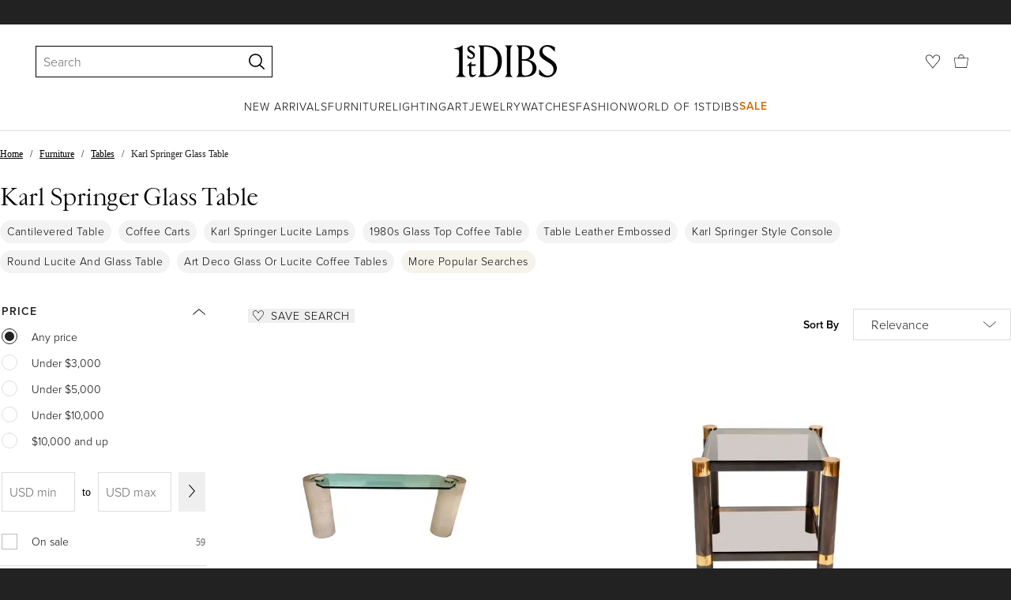

--- FILE ---
content_type: text/html; charset=utf-8
request_url: https://www.1stdibs.com/buy/karl-springer-glass-table/
body_size: 65724
content:
<!doctype html>
<html lang="en">
<head>
        <!-- tracking disabled; __dt=true -->
    <meta http-equiv="X-UA-Compatible" content="IE=edge,chrome=1" />
    <meta charSet="utf-8" />
    <script>
        if (!('noModule' in document.createElement('script'))) {
            window.location.replace('/unsupported-browser/');
        }
    </script>
    <link rel="preconnect" href="https://a.1stdibscdn.com"/>
    <link rel="preconnect" href="https://www.google-analytics.com"/>
    <link rel="preconnect" href="https://www.googletagmanager.com"/>
    <link rel="dns-prefetch" href="https://a.1stdibscdn.com"/>
    <link rel="dns-prefetch" href="https://www.google-analytics.com"/>
    <link rel="dns-prefetch" href="https://www.googletagmanager.com"/>
    
    
    <link rel="preload" as="font" href="https://a.1stdibscdn.com/dist/fonts/CardinalClassic/cardinalclshortw-regular.woff"  crossorigin="anonymous" />
    <link rel="preload" as="font" href="https://a.1stdibscdn.com/dist/fonts/CardinalClassic/cardinalclshortw-italic.woff"  crossorigin="anonymous" />
    <link rel="stylesheet" href="https://use.typekit.net/mkk3fxh.css">
    <!-- CSS preload polyfill script -->
<script>
    /*! loadCSS rel=preload polyfill. [c]2017 Filament Group, Inc. MIT License */
    !function(t){"use strict";t.loadCSS||(t.loadCSS=function(){});var e=loadCSS.relpreload={};if(e.support=function(){var e;try{e=t.document.createElement("link").relList.supports("preload")}catch(a){e=!1}return function(){return e}}(),e.bindMediaToggle=function(t){function e(){t.media=a}var a=t.media||"all";t.addEventListener?t.addEventListener("load",e):t.attachEvent&&t.attachEvent("onload",e),setTimeout(function(){t.rel="stylesheet",t.media="only x"}),setTimeout(e,3e3)},e.poly=function(){if(!e.support())for(var a=t.document.getElementsByTagName("link"),n=0;n<a.length;n++){var o=a[n];"preload"!==o.rel||"style"!==o.getAttribute("as")||o.getAttribute("data-loadcss")||(o.setAttribute("data-loadcss",!0),e.bindMediaToggle(o))}},!e.support()){e.poly();var a=t.setInterval(e.poly,500);t.addEventListener?t.addEventListener("load",function(){e.poly(),t.clearInterval(a)}):t.attachEvent&&t.attachEvent("onload",function(){e.poly(),t.clearInterval(a)})}"undefined"!=typeof exports?exports.loadCSS=loadCSS:t.loadCSS=loadCSS}("undefined"!=typeof global?global:this);
</script>
<meta data-react-helmet="true" name="description" content="Shop our karl springer glass table selection from top sellers and makers around the world. Global shipping available."/><meta data-react-helmet="true" name="og:title" content="Karl Springer Glass Table - 250 For Sale on 1stDibs"/><meta data-react-helmet="true" name="og:type" content="website"/><meta data-react-helmet="true" name="og:site_name" content="1stDibs.com"/><meta data-react-helmet="true" name="fb:admins" content="10504066"/><meta data-react-helmet="true" name="fb:app_id" content="639414126195545"/><meta data-react-helmet="true" name="fb:page_id" content="326856897368027"/><meta data-react-helmet="true" name="twitter:card" content="summary"/><meta data-react-helmet="true" name="twitter:site" content="@1stdibs"/><meta data-react-helmet="true" name="twitter:title" content="Karl Springer Glass Table - 250 For Sale on 1stDibs"/><meta data-react-helmet="true" name="twitter:description" content="Shop our karl springer glass table selection from top sellers and makers around the world. Global shipping available."/><meta data-react-helmet="true" name="twitter:image" content="https://a.1stdibscdn.com/karl-springer-sandstone-glass-console-table-for-sale/f_73492/f_422519321731256524016/f_42251932_1731256524747_bg_processed.jpg"/><meta data-react-helmet="true" name="og:url" content="https://www.1stdibs.com/buy/karl-springer-glass-table/"/><meta data-react-helmet="true" name="twitter:url" content="https://www.1stdibs.com/buy/karl-springer-glass-table/"/><meta data-react-helmet="true" name="og:image" content="https://a.1stdibscdn.com/karl-springer-sandstone-glass-console-table-for-sale/f_73492/f_422519321731256524016/f_42251932_1731256524747_bg_processed.jpg"/><meta data-react-helmet="true" name="og:image" content="https://a.1stdibscdn.com/karl-springer-gunmetal-brass-glass-end-table-for-sale/1121189/f_238483721623478235141/23848372_master.jpg"/><meta data-react-helmet="true" name="og:image" content="https://a.1stdibscdn.com/karl-springer-sculptural-end-table-for-sale/f_8893/f_480340421765993770596/f_48034042_1765993771031_bg_processed.jpg"/>
<link data-react-helmet="true" rel="canonical" href="https://www.1stdibs.com/buy/karl-springer-glass-table/"/><link data-react-helmet="true" rel="next" href="https://www.1stdibs.com/buy/karl-springer-glass-table/?page=2"/>
<script data-react-helmet="true" type="application/ld+json">[{"@context":"http://schema.org","@type":"WebPage","name":"Karl Springer Glass Table","url":"https://www.1stdibs.com/buy/karl-springer-glass-table/","mainEntity":{"@type":"WebPageElement","offers":{"@type":"Offer","itemOffered":[{"@type":"Product","name":"Karl Springer Sandstone Glass Console Table","url":"https://www.1stdibs.com/furniture/tables/console-tables/karl-springer-sandstone-glass-console-table/id-f_42251932/","offers":{"@type":"Offer","price":6500,"priceCurrency":"USD","availability":"http://schema.org/InStock"},"description":"Sandstone Sculpture Console with base in cast composite stone with thick glass top and polished...","brand":{"@type":"Brand","name":"Karl Springer"},"image":"https://a.1stdibscdn.com/karl-springer-sandstone-glass-console-table-for-sale/f_73492/f_422519321731256524016/f_42251932_1731256524747_bg_processed.jpg?width=768"},{"@type":"Product","name":"Karl Springer Gunmetal Brass, Glass End Table","url":"https://www.1stdibs.com/furniture/tables/end-tables/karl-springer-gunmetal-brass-glass-end-table/id-f_23848372/","offers":{"@type":"Offer","price":5500,"priceCurrency":"USD","availability":"http://schema.org/InStock"},"description":"End table by Karl Springer in gunmetal, brass, glass and enameled wood. Crafted in New York circa...","brand":{"@type":"Brand","name":"Karl Springer"},"image":"https://a.1stdibscdn.com/karl-springer-gunmetal-brass-glass-end-table-for-sale/1121189/f_238483721623478235141/23848372_master.jpg?width=768"},{"@type":"Product","name":"Karl Springer Sculptural End Table","url":"https://www.1stdibs.com/furniture/tables/end-tables/karl-springer-sculptural-end-table/id-f_48034042/","offers":{"@type":"Offer","price":7300,"priceCurrency":"USD","availability":"http://schema.org/InStock"},"description":"Karl Springer Sculptural End Table, with glass top and gilt and gunmetal-tone brass cylindrical...","brand":{"@type":"Brand","name":"Karl Springer"},"image":"https://a.1stdibscdn.com/karl-springer-sculptural-end-table-for-sale/f_8893/f_480340421765993770596/f_48034042_1765993771031_bg_processed.jpg?width=768"},{"@type":"Product","name":"Vintage Karl Springer Acrylic & Glass Coffee Table","url":"https://www.1stdibs.com/furniture/tables/coffee-tables-cocktail-tables/vintage-karl-springer-acrylic-glass-coffee-table/id-f_27783502/","offers":{"@type":"Offer","price":8900,"priceCurrency":"USD","availability":"http://schema.org/InStock"},"description":"Vintage acrylic and glass coffee table by Karl Springer. Heavy cast acrylic, original green tint...","brand":{"@type":"Brand","name":"Karl Springer"},"image":"https://a.1stdibscdn.com/vintage-karl-springer-acrylic-glass-coffee-table-for-sale/1121189/f_277835021647432289530/27783502_datamatics.jpg?width=768"},{"@type":"Product","name":"Karl Springer Goatskin Coffee Table, 1970","url":"https://www.1stdibs.com/furniture/tables/center-tables/karl-springer-goatskin-coffee-table-1970/id-f_26199162/","offers":{"@type":"Offer","price":5200,"priceCurrency":"USD","availability":"http://schema.org/InStock"},"description":"Karl Springer Goatskin coffee table, 1970. Original.","image":"https://a.1stdibscdn.com/karl-springer-goatskin-coffee-table-1970-for-sale/1121189/f_261991621682751655162/26199162_datamatics.jpg?width=768"},{"@type":"Product","name":"Karl Springer Sculpture Table Sandstone Cantilever 1980s Glass Brass Modern","url":"https://www.1stdibs.com/furniture/tables/side-tables/karl-springer-sculpture-table-sandstone-cantilever-1980s-glass-brass-modern/id-f_15723861/","offers":{"@type":"Offer","price":6500,"priceCurrency":"USD","availability":"http://schema.org/InStock"},"description":"Fabulous Karl Springer \"Sculpture\" table in sandstone. This table will have a new glass-the one...","brand":{"@type":"Brand","name":"Karl Springer"},"image":"https://a.1stdibscdn.com/karl-springer-sculpture-table-sandstone-cantilever-1980s-glass-brass-modern-for-sale/1121189/f_157238611565106107040/15723861_master.jpg?width=768"},{"@type":"Product","name":"Karl Springer Console Dining Table Authenticated","url":"https://www.1stdibs.com/furniture/tables/console-tables/karl-springer-console-dining-table-authenticated/id-f_5136563/","offers":{"@type":"Offer","price":16000,"priceCurrency":"USD","availability":"http://schema.org/InStock"},"description":"Pair of authenticated tulip table bases designed and manufactured by Karl Springer, Ltd. The...","brand":{"@type":"Brand","name":"Karl Springer"},"image":"https://a.1stdibscdn.com/archivesE/upload/1121189/f_51365631469078121448/5136563_master.jpg?width=768"},{"@type":"Product","name":"Karl Springer Lucite and Glass Top Coffee Table, Singed","url":"https://www.1stdibs.com/furniture/tables/coffee-tables-cocktail-tables/karl-springer-lucite-glass-top-coffee-table-singed/id-f_44838962/","offers":{"@type":"Offer","price":4875,"priceCurrency":"USD","availability":"http://schema.org/InStock"},"description":"Karl Springer lucite and glass top coffee table circa 1970s, signed on one leg.  \n\nThe table legs...","brand":{"@type":"Brand","name":"Karl Springer"},"image":"https://a.1stdibscdn.com/karl-springer-lucite-and-glass-top-coffee-table-singed-for-sale/f_53922/f_448389621746478742872/f_44838962_1746478743857_bg_processed.jpg?width=768"},{"@type":"Product","name":"Center Table by Karl Springer, 1970s","url":"https://www.1stdibs.com/furniture/tables/center-tables/center-table-karl-springer-1970s/id-f_16840422/","offers":{"@type":"Offer","price":8500,"priceCurrency":"USD","availability":"http://schema.org/InStock"},"description":"A superb polished stainless steel \"tulip\" center table having a thick disc base and three flaring...","brand":{"@type":"Brand","name":"Karl Springer"},"image":"https://a.1stdibscdn.com/1970s-modernist-chromed-center-table-by-karl-springer-for-sale/1121189/f_168404221573873063595/16840422_master.jpeg?width=768"},{"@type":"Product","name":"Karl Springer Brass End Table with Beveled Black Glass Top 1980s","url":"https://www.1stdibs.com/furniture/tables/side-tables/karl-springer-brass-end-table-beveled-black-glass-top-1980s/id-f_24663652/","offers":{"@type":"Offer","price":9500,"priceCurrency":"USD","availability":"http://schema.org/InStock"},"description":"\"Triangular Leg Metal End Table\" in polished brass with beveled black glass top by Karl Springer...","image":"https://a.1stdibscdn.com/karl-springer-metal-end-table-in-brass-with-black-glass-top-1980s-for-sale/1121189/f_246636521627403723935/24663652_master.jpg?width=768"},{"@type":"Product","name":"Postmodern Pink Lacquered Karl Springer Style Column Console Glass Table","url":"https://www.1stdibs.com/furniture/tables/console-tables/postmodern-pink-lacquered-karl-springer-style-column-console-glass-table/id-f_33286712/","offers":{"@type":"Offer","price":4200,"priceCurrency":"USD","availability":"http://schema.org/InStock"},"description":"Stunning three piece console table with pink tiered lacquered columns and a 3/4” thick glass top.","image":"https://a.1stdibscdn.com/postmodern-pink-lacquered-karl-springer-style-column-console-glass-table-for-sale/1121189/f_332867121679132816221/33286712_datamatics.jpg?width=768"},{"@type":"Product","name":"Vintage Lucite and Glass Coffee Table by Karl Springer","url":"https://www.1stdibs.com/furniture/tables/coffee-tables-cocktail-tables/vintage-lucite-glass-coffee-table-karl-springer/id-f_36872292/","offers":{"@type":"Offer","price":6995,"priceCurrency":"USD","availability":"http://schema.org/InStock"},"description":"Wonderful vintage lucite and glass coffee table designed by the iconic designer Karl Springer in...","brand":{"@type":"Brand","name":"Karl Springer"},"image":"https://a.1stdibscdn.com/vintage-lucite-and-glass-coffee-table-by-karl-springer-for-sale/1121189/f_368722921707560949235/36872292_datamatics.jpg?width=768"},{"@type":"Product","name":"Karl Springer Sculpture Leg Side Table Polished Gunmetal Brass Glass, 1970","url":"https://www.1stdibs.com/furniture/tables/side-tables/karl-springer-sculpture-leg-side-table-polished-gunmetal-brass-glass-1970/id-f_38406042/","offers":{"@type":"Offer","price":8500,"priceCurrency":"USD","availability":"http://schema.org/InStock"},"description":"Karl Springer Sculpture Leg Side Table Polished Gunmetal Brass Glass, 1970\n\nVery desirable side...","brand":{"@type":"Brand","name":"Karl Springer"},"image":"https://a.1stdibscdn.com/karl-springer-sculpture-leg-side-table-polished-gunmetal-brass-glass-1970-for-sale/f_9935/f_384060421707912753286/f_38406042_1707912753809_bg_processed.jpg?width=768"},{"@type":"Product","name":"Set of 2 Tables, Rectangular Glass Top Attributed to Karl Springer, USA, 1970s","url":"https://www.1stdibs.com/furniture/tables/tables/set-of-2-tables-rectangular-glass-top-attributed-to-karl-springer-usa-1970s/id-f_46615092/","offers":{"@type":"Offer","price":6250,"priceCurrency":"USD","availability":"http://schema.org/InStock"},"description":"This striking set of two Mid-Century Modern tables, attributed to the visionary designer Karl...","image":"https://a.1stdibscdn.com/set-of-2-tables-rectangular-glass-top-attributed-to-karl-springer-usa-1970s-for-sale/f_74132/f_466150921757547241199/f_46615092_1757547241632_bg_processed.jpg?width=768"},{"@type":"Product","name":"Karl Springer Style Tessellated Bone Dining Table with Glass Top","url":"https://www.1stdibs.com/furniture/tables/dining-room-tables/karl-springer-style-tessellated-bone-dining-table-glass-top/id-f_5331423/","offers":{"@type":"Offer","price":5040,"priceCurrency":"USD","availability":"http://schema.org/InStock"},"description":"Mid-Century Modern dining or center table base of tessellated bone. Four legs flow down to a...","image":"https://a.1stdibscdn.com/archivesE/upload/1121189/f_53314231471934226863/5331423_master.jpg?width=768"},{"@type":"Product","name":"Karl Springer Lucite Glass and Bronze Coffee Cocktail Table","url":"https://www.1stdibs.com/furniture/tables/coffee-tables-cocktail-tables/karl-springer-lucite-glass-bronze-coffee-cocktail-table/id-f_47688082/","offers":{"@type":"Offer","price":14000,"priceCurrency":"USD","availability":"http://schema.org/InStock"},"description":"Iconic coffee table by Karl Springer, showcasing the designer’s signature mastery of luxurious...","image":"https://a.1stdibscdn.com/karl-springer-lucite-glass-and-bronze-coffee-cocktail-table-for-sale/1121189/f_476880821764161402956/47688082_datamatics.jpeg?width=768"},{"@type":"Product","name":"Karl Springer Gunmetal, Brass Coffee Table","url":"https://www.1stdibs.com/furniture/tables/coffee-tables-cocktail-tables/karl-springer-gunmetal-brass-coffee-table/id-f_11950871/","offers":{"@type":"Offer","price":14000,"priceCurrency":"USD","availability":"http://schema.org/InStock"},"description":"Exceptional, iconic Parsons style coffee table in heavy gunmetal with a smoked glass inset top...","image":"https://a.1stdibscdn.com/karl-springer-gunmetal-brass-coffee-table-for-sale/1121189/f_119508711536915847622/11950871_master.jpg?width=768"},{"@type":"Product","name":"Wonderful Mid Century Modern Glass Wood Console Table Desk Manner Karl Springer","url":"https://www.1stdibs.com/furniture/tables/console-tables/wonderful-mid-century-modern-glass-wood-console-table-desk-manner-karl-springer/id-f_40842182/","offers":{"@type":"Offer","price":1250,"priceCurrency":"USD","availability":"http://schema.org/InStock"},"description":"A Wonderful Mid Century Modern Glass & Wood Console Table / Desk In The Style And Manner Of Karl...","image":"https://a.1stdibscdn.com/wonderful-mid-century-modern-glass-wood-console-table-desk-manner-karl-springer-for-sale/f_9402/f_408421821722280357672/f_40842182_1722280358181_bg_processed.jpg?width=768"},{"@type":"Product","name":"Karl Springer Vanity Mirror","url":"https://www.1stdibs.com/furniture/mirrors/table-mirrors/karl-springer-vanity-mirror/id-f_42395402/","offers":{"@type":"Offer","price":9800,"priceCurrency":"USD","availability":"http://schema.org/InStock"},"description":"This stunning 1980s Karl Springer mirror embodies the designer’s iconic mix of luxury and...","image":"https://a.1stdibscdn.com/karl-springer-vanity-mirror-for-sale/1121189/f_423954021733376051450/42395402_datamatics.jpg?width=768"},{"@type":"Product","name":"Signed Karl Springer Table Lamp with a Sandblasted Glass Base, 1970s","url":"https://www.1stdibs.com/furniture/lighting/table-lamps/signed-karl-springer-table-lamp-sandblasted-glass-base-1970s/id-f_2318402/","offers":{"@type":"Offer","price":4900,"priceCurrency":"USD","availability":"http://schema.org/InStock"},"description":"An impressive and rare table lamp by Karl Springer in the 1970s. Has a beautiful sandblasted...","brand":{"@type":"Brand","name":"Karl Springer"},"image":"https://a.1stdibscdn.com/archivesE/upload/10152/22_15/2318402/ORG_2318402.jpeg?width=768"},{"@type":"Product","name":"Karl Springer Style Large Lucite Brass and Glass Console / Sofa Table, 1980s","url":"https://www.1stdibs.com/furniture/tables/console-tables/karl-springer-style-large-lucite-brass-glass-console-sofa-table-1980s/id-f_31349572/","offers":{"@type":"Offer","price":10253.54,"priceCurrency":"USD","availability":"http://schema.org/InStock"},"description":"Refurbished vintage Mid-Century Modern Karl Springer style huge five foot long (150cm) and tall...","image":"https://a.1stdibscdn.com/karl-springer-style-large-lucite-brass-and-glass-console-sofa-table-1980s-for-sale/1121189/f_313495721668785630098/31349572_datamatics.jpg?width=768"},{"@type":"Product","name":"Karl Springer style Tessellated Stone & Smoked Glass Coffee Table circa 1980","url":"https://www.1stdibs.com/furniture/tables/coffee-tables-cocktail-tables/karl-springer-style-tessellated-stone-smoked-glass-coffee-table-circa-1980/id-f_46763732/","offers":{"@type":"Offer","price":4400,"priceCurrency":"USD","availability":"http://schema.org/InStock"},"description":"A tessellated stone coffee table with inset smoked glass top. \n\nAttributed to Karl...","image":"https://a.1stdibscdn.com/karl-springer-style-tessellated-stone-smoked-glass-coffee-table-circa-1980-for-sale/1121189/f_467637321758722122036/46763732_datamatics.jpg?width=768"},{"@type":"Product","name":"Karl Springer Freeform Coffee Table, circa 1970","url":"https://www.1stdibs.com/furniture/tables/coffee-tables-cocktail-tables/karl-springer-freeform-coffee-table-circa-1970/id-f_48034262/","offers":{"@type":"Offer","price":18000,"priceCurrency":"USD","availability":"http://schema.org/InStock"},"description":"Karl Springer Stainless Steel and Black Glass Freeform Coffee Table, circa 1970. \n\n18.5\" H x...","brand":{"@type":"Brand","name":"Karl Springer"},"image":"https://a.1stdibscdn.com/karl-springer-freeform-coffee-table-circa-1970-for-sale/f_8893/f_480342621765994737924/f_48034262_1765994738399_bg_processed.jpg?width=768"},{"@type":"Product","name":"Glamorous Vintage Karl Springer Grasscloth Dining Table","url":"https://www.1stdibs.com/furniture/tables/dining-room-tables/glamorous-vintage-karl-springer-grasscloth-dining-table/id-f_26439132/","offers":{"@type":"Offer","price":9985,"priceCurrency":"USD","availability":"http://schema.org/InStock"},"description":"Fabulous vintage Karl Springer grasscloth dining table restored and refinished in a beautiful...","brand":{"@type":"Brand","name":"Karl Springer"},"image":"https://a.1stdibscdn.com/glamorous-vintage-karl-springer-grasscloth-dining-table-for-sale/f_24083/f_264391321639175553724/f_26439132_1639175555490_bg_processed.jpg?width=768"},{"@type":"Product","name":"1980s Sculptural Karl Springer Coffee Table in Glass and Stainless Steel","url":"https://www.1stdibs.com/furniture/tables/coffee-tables-cocktail-tables/1980s-sculptural-karl-springer-coffee-table-glass-stainless-steel/id-f_36589172/","offers":{"@type":"Offer","price":12800,"priceCurrency":"USD","availability":"http://schema.org/InStock"},"description":"Modern Karl Springer Monumental Coffee Table with heavy stainless steel leg supports and thick...","image":"https://a.1stdibscdn.com/1980s-sculptural-karl-springer-coffee-table-in-glass-and-stainless-steel-for-sale/1121189/f_365891721697878704205/36589172_datamatics.jpg?width=768"},{"@type":"Product","name":"Karl Springer, Mid-Century Modern, Large Coffee Table, Chrome, Glass, 1980s","url":"https://www.1stdibs.com/furniture/tables/coffee-tables-cocktail-tables/karl-springer-mid-century-modern-large-coffee-table-chrome-glass-1980s/id-f_31818262/","offers":{"@type":"Offer","price":16750,"priceCurrency":"USD","availability":"http://schema.org/InStock"},"description":"Mid-Century Modern Karl Springer Signed Chrome Coffee, Cocktail Table, Glass Top\n \nKarl Springer...","image":"https://a.1stdibscdn.com/karl-springer-signed-chrome-coffee-cocktail-table-glass-top-for-sale-picture-3/f_8632/f_318182621671470819237/2_138599377_1_x_master.jpeg?width=768"},{"@type":"Product","name":"Pair, Karl Springer Style Mid-Century Modern Brass & Glass Drink Side Sofa Table","url":"https://www.1stdibs.com/furniture/tables/sofa-tables/pair-karl-springer-style-mid-century-modern-brass-glass-drink-side-sofa-table/id-f_28243442/","offers":{"@type":"Offer","price":4280,"priceCurrency":"USD","availability":"http://schema.org/InStock"},"description":"Pair of Drink, Side or Sofa tables in the style of Karl Springer made out of Brass, Gold Platted ...","image":"https://a.1stdibscdn.com/pair-karl-springer-style-mid-century-modern-brass-glass-drink-side-sofa-table-for-sale/f_8802/f_282434421649987141408/f_28243442_1649987143119_bg_processed.jpg?width=768"},{"@type":"Product","name":"Karl Springer Copper Rain Drum Table With Original Textured Glass Top","url":"https://www.1stdibs.com/furniture/tables/coffee-tables-cocktail-tables/karl-springer-copper-rain-drum-table-original-textured-glass-top/id-f_38116322/","offers":{"@type":"Offer","price":7250,"priceCurrency":"USD","availability":"http://schema.org/InStock"},"description":"Step into the realm of timeless sophistication with this original Karl Springer Rain Drum...","brand":{"@type":"Brand","name":"Karl Springer"},"image":"https://a.1stdibscdn.com/karl-springer-copper-rain-drum-table-with-original-textured-glass-top-for-sale/f_11392/f_381163221706292069441/f_38116322_1706292069844_bg_processed.jpg?width=768"},{"@type":"Product","name":"Karl Springer Stainless Steel Coffee Table with Brass and Glass Top","url":"https://www.1stdibs.com/furniture/tables/coffee-tables-cocktail-tables/karl-springer-stainless-steel-coffee-table-brass-glass-top/id-f_25296792/","offers":{"@type":"Offer","price":14400,"priceCurrency":"USD","availability":"http://schema.org/InStock"},"description":"Karl Springer stainless steel coffee table with brass and glass top\r\n\r\nOffered for sale is a...","image":"https://a.1stdibscdn.com/karl-springer-stainless-steel-coffee-table-with-brass-and-glass-top-for-sale/1121189/f_252967921633361992310/25296792_datamatics.jpg?width=768"},{"@type":"Product","name":"Terrazzo, Stainless Steel & Glass Coffee Table After Karl Springer, USA, 1970s","url":"https://www.1stdibs.com/furniture/tables/coffee-tables-cocktail-tables/terrazzo-stainless-steel-glass-coffee-table-after-karl-springer-usa-1970s/id-f_34886762/","offers":{"@type":"Offer","price":9850,"priceCurrency":"USD","availability":"http://schema.org/InStock"},"description":"Introducing the Terrazzo, Stainless Steel & Glass Coffee Table, a stunning piece of furniture...","image":"https://a.1stdibscdn.com/terrazzo-stainless-steel-glass-coffee-table-after-karl-springer-usa-1970s-for-sale/f_8817/f_348867621687556478296/f_34886762_1687384935496_bg_processed_master.jpg?width=768"},{"@type":"Product","name":"Signed Karl Springer Penshell Coffee Table","url":"https://www.1stdibs.com/furniture/tables/coffee-tables-cocktail-tables/signed-karl-springer-penshell-coffee-table/id-f_41024032/","offers":{"@type":"Offer","price":12500,"priceCurrency":"USD","availability":"http://schema.org/InStock"},"description":"Signed Karl Springer Penshell coffee table with glass insert. Glass top has some scuffs due to...","image":"https://a.1stdibscdn.com/signed-karl-springer-penshell-coffee-table-for-sale/1121189/f_410240321723280347129/41024032_datamatics.jpg?width=768"},{"@type":"Product","name":"Karl Springer Style Lacquered Goatskin Rolling Side Table, 1970s","url":"https://www.1stdibs.com/furniture/tables/serving-tables/karl-springer-style-lacquered-goatskin-rolling-side-table-1970s/id-f_47148242/","offers":{"@type":"Offer","price":1200,"priceCurrency":"USD","availability":"http://schema.org/InStock"},"description":"Elegant and functional rolling side table in the style of Karl Springer, circa 1970s.\nThe piece...","image":"https://a.1stdibscdn.com/karl-springer-style-lacquered-goatskin-rolling-side-table-1970s-for-sale/1121189/f_471482421763732935547/47148242_datamatics.jpg?width=768"},{"@type":"Product","name":"Vintage Coffee Table With Brass Accents & Glass Top after Karl Springer","url":"https://www.1stdibs.com/furniture/tables/coffee-tables-cocktail-tables/vintage-coffee-table-brass-accents-glass-top-after-karl-springer/id-f_43300192/","offers":{"@type":"Offer","price":5450,"priceCurrency":"USD","availability":"http://schema.org/InStock"},"description":"Elevate your living space with this stunning Vintage Coffee Table inspired by the iconic designs...","image":"https://a.1stdibscdn.com/vintage-coffee-table-with-brass-accents-glass-top-after-karl-springer-for-sale/1121189/f_433001921737791680765/43300192_datamatics.jpeg?width=768"},{"@type":"Product","name":"Karl Springer Style Faux Ivory Tusk Brass Disc Glass Console Table Regency 1980","url":"https://www.1stdibs.com/furniture/tables/console-tables/karl-springer-style-faux-ivory-tusk-brass-disc-glass-console-table-regency-1980/id-f_42010972/","offers":{"@type":"Offer","price":6900,"priceCurrency":"USD","availability":"http://schema.org/InStock"},"description":"Karl Springer attributed Console Table features a Faux Ivory Tusk which rests on a black...","image":"https://a.1stdibscdn.com/karl-springer-style-faux-ivory-tusk-brass-disc-glass-console-table-regency-1980-for-sale/f_8863/f_420109721730135453979/f_42010972_1730135455182_bg_processed.jpg?width=768"},{"@type":"Product","name":"Mid-Century Modern Lucite and Glass Coffee Table by Karl Springer","url":"https://www.1stdibs.com/furniture/tables/coffee-tables-cocktail-tables/mid-century-modern-lucite-glass-coffee-table-karl-springer/id-f_40233562/","offers":{"@type":"Offer","price":6995,"priceCurrency":"USD","availability":"http://schema.org/InStock"},"description":"This beautiful rectangular coffee table is designed by the iconic designer Karl Springer. This...","brand":{"@type":"Brand","name":"Karl Springer"},"image":"https://a.1stdibscdn.com/mid-century-modern-lucite-and-glass-coffee-table-by-karl-springer-for-sale/1121189/f_402335621740578619373/40233562_datamatics.jpg?width=768"},{"@type":"Product","name":"Karl Springer Style Goatskin Cantilevered Coffee Table","url":"https://www.1stdibs.com/furniture/tables/coffee-tables-cocktail-tables/karl-springer-style-goatskin-cantilevered-coffee-table/id-f_19656242/","offers":{"@type":"Offer","price":11000,"priceCurrency":"USD","availability":"http://schema.org/InStock"},"description":"Karl Springer style cantilever coffee table. The base is lacquered goatskin with a thick glass...","image":"https://a.1stdibscdn.com/karl-springer-style-goatskin-cantilevered-coffee-table-for-sale/1121189/f_196562421687877416414/IMG_0130_master_datamatics.jpg?width=768"},{"@type":"Product","name":"Signed Karl Springer Ostrich Embossed Leather Nightstand - Side Table","url":"https://www.1stdibs.com/furniture/tables/side-tables/signed-karl-springer-ostrich-embossed-leather-nightstand-side-table/id-f_7987483/","offers":{"@type":"Offer","price":7500,"priceCurrency":"USD","availability":"http://schema.org/InStock"},"description":"This iconic and rare waterfall design vintage side table by Karl Springer features a recessed...","image":"https://a.1stdibscdn.com/archivesE/upload/1121189/f_79874831500278277189/7987483_master.jpg?width=768"},{"@type":"Product","name":"Rare Postmodern Helix Glass Table Lamp in the Manner of Karl Springer","url":"https://www.1stdibs.com/furniture/lighting/table-lamps/rare-postmodern-helix-glass-table-lamp-manner-karl-springer/id-f_47945342/","offers":{"@type":"Offer","price":475,"priceCurrency":"USD","availability":"http://schema.org/InStock"},"description":"Beautiful rare and elegant glass staircase , helix table lamp in green glass with lucite base and...","image":"https://a.1stdibscdn.com/rare-postmodern-helix-glass-table-lamp-in-the-manner-of-karl-springer-for-sale/f_9366/f_479453421765401992972/f_47945342_1765401994260_bg_processed.jpg?width=768"},{"@type":"Product","name":"Pair of Karl Springer \"Sculpture\" Side Tables in Sandstone","url":"https://www.1stdibs.com/furniture/tables/side-tables/pair-of-karl-springer-sculpture-side-tables-sandstone/id-f_7861163/","offers":{"@type":"Offer","price":16900,"priceCurrency":"USD","availability":"http://schema.org/InStock"},"description":"This is a rare pair of \"Sculpture\" tables in sandstone, bronze and glass, 12 inch diameter base...","image":"https://a.1stdibscdn.com/archivesE/upload/1121189/f_78611631498568865266/7861163_master.jpg?width=768"},{"@type":"Product","name":"Pair of Karl Springer Style Stacked Lucite and Glass Table Lamps - Vintage","url":"https://www.1stdibs.com/furniture/lighting/table-lamps/pair-of-karl-springer-style-stacked-lucite-glass-table-lamps-vintage/id-f_39102482/","offers":{"@type":"Offer","price":2016,"priceCurrency":"USD","availability":"http://schema.org/InStock"},"description":"Pair of column table lamps in the style of Karl Springer.  \nBase is a cute glass with stacked...","image":"https://a.1stdibscdn.com/pair-of-karl-springer-style-stacked-lucite-and-glass-table-lamps-vintage-for-sale/1121189/f_391024821712162491571/39102482_datamatics.jpg?width=768"},{"@type":"Product","name":"Vintage Karl Springer Lucite, Glass, Gold Plated Brass Console, Desk or Table","url":"https://www.1stdibs.com/furniture/tables/desks-writing-tables/vintage-karl-springer-lucite-glass-gold-plated-brass-console-desk-table/id-f_25418732/","offers":{"@type":"Offer","price":13500,"priceCurrency":"USD","availability":"http://schema.org/InStock"},"description":"This elegant vintage Karl Springer console table, writing desk, entry table or dining table has 4...","brand":{"@type":"Brand","name":"Karl Springer"},"image":"https://a.1stdibscdn.com/karl-springer-lucite-glass-and-gold-plated-over-brass-console-desk-or-table-for-sale/1121189/f_254187321663248113199/25418732_datamatics.jpg?width=768"},{"@type":"Product","name":"Elegant Chrome Tulip Table Possibly by Karl Springer.","url":"https://www.1stdibs.com/furniture/tables/dining-room-tables/elegant-chrome-tulip-table-possibly-karl-springer/id-f_42942552/","offers":{"@type":"Offer","price":12500,"priceCurrency":"USD","availability":"http://schema.org/InStock"},"description":"Glamorous 1980's polished  chrome Tulip table possibly by Karl Springer.\nThe beautifully...","brand":{"@type":"Brand","name":"Karl Springer"},"image":"https://a.1stdibscdn.com/elegant-chrome-tulip-table-possibly-by-karl-springer-for-sale/f_7912/f_429425521735509310485/f_42942552_1735509311421_bg_processed.jpg?width=768"},{"@type":"Product","name":"Karl Springer Contemporary American Lucite Dining Table Base","url":"https://www.1stdibs.com/furniture/tables/dining-room-tables/karl-springer-contemporary-american-lucite-dining-table-base/id-f_40646532/","offers":{"@type":"Offer","price":9800,"priceCurrency":"USD","availability":"http://schema.org/InStock"},"description":"Contemporary American dining / conference table base constructed from a circular piece of clear...","brand":{"@type":"Brand","name":"Karl Springer"},"image":"https://a.1stdibscdn.com/karl-springer-contemporary-american-lucite-dining-table-base-for-sale/0/f_406465321721115273314/f_40646532_1721115273802_bg_processed.jpg?width=768"},{"@type":"Product","name":"Karl Springer Lucite Sculpture Leg Coffee Table, 1980","url":"https://www.1stdibs.com/furniture/tables/coffee-tables-cocktail-tables/karl-springer-lucite-sculpture-leg-coffee-table-1980/id-f_17218412/","offers":{"@type":"Offer","price":4800,"priceCurrency":"USD","availability":"http://schema.org/InStock"},"description":"Lucite sculpture leg coffee table by Karl Springer with glass top.","brand":{"@type":"Brand","name":"Karl Springer"},"image":"https://a.1stdibscdn.com/karl-springer-lucite-sculpture-leg-coffee-table-for-sale/1121189/f_172184121576313442023/17218412_master.jpg?width=768"},{"@type":"Product","name":"1970s Lucite & Glass Coffee Table Attributed to Karl Springer, Model Mark II","url":"https://www.1stdibs.com/furniture/tables/coffee-tables-cocktail-tables/1970s-lucite-glass-coffee-table-attributed-to-karl-springer-model-mark-ii/id-f_46277022/","offers":{"@type":"Offer","price":14950,"priceCurrency":"USD","availability":"http://schema.org/InStock"},"description":"A striking and highly collectible 1970s Lucite and glass round coffee table attributed to Karl...","image":"https://a.1stdibscdn.com/1970s-lucite-glass-coffee-table-attributed-to-karl-springer-model-mark-ii-for-sale/1121189/f_462770221755341893052/46277022_datamatics.jpeg?width=768"},{"@type":"Product","name":"Faux Goatskin Dining Table Karl Springer Style Extendable","url":"https://www.1stdibs.com/furniture/tables/dining-room-tables/faux-goatskin-dining-table-karl-springer-style-extendable/id-f_33588562/","offers":{"@type":"Offer","price":4995,"priceCurrency":"USD","availability":"http://schema.org/InStock"},"description":"For FULL item description click on More Details below.\n\nShipping Quote Information\nThe shipping...","image":"https://a.1stdibscdn.com/faux-goatskin-dining-table-karl-springer-style-extendable-for-sale/f_59632/f_335885621680277764380/f_33588562_1680277765185_bg_processed.jpg?width=768"},{"@type":"Product","name":"Karl Springer Style Modern Burl Wood Glass Top Pedestal Dining or Center Table","url":"https://www.1stdibs.com/furniture/tables/dining-room-tables/karl-springer-style-modern-burl-wood-glass-top-pedestal-dining-center-table/id-f_25844652/","offers":{"@type":"Offer","price":2335,"priceCurrency":"USD","availability":"http://schema.org/InStock"},"description":"A gorgeous modern pedestal dining or center table\r\n\r\nIn the manner of Karl Springer\r\n\r\nCirca...","image":"https://a.1stdibscdn.com/karl-springer-style-modern-burl-wood-glass-top-pedestal-dining-or-center-table-for-sale/1121189/f_258446521635273947620/25844652_datamatics.jpg?width=768"},{"@type":"Product","name":"1970s Modern Karl Springer Style Embossed in Raffia Glass Top Coffee Table","url":"https://www.1stdibs.com/furniture/tables/coffee-tables-cocktail-tables/1970s-modern-karl-springer-style-embossed-raffia-glass-top-coffee-table/id-f_28665002/","offers":{"@type":"Offer","price":2895,"priceCurrency":"USD","availability":"http://schema.org/InStock"},"description":"I love this! This is a modern glass top coffee table in the manner of Karl Springer. The frame is...","image":"https://a.1stdibscdn.com/1970s-modern-karl-springer-style-embossed-in-raffia-glass-top-coffee-table-for-sale/1121189/f_286650021652779648644/28665002_datamatics.jpeg?width=768"},{"@type":"Product","name":"Karl Springer Attr Free Form Postmodern Amoeba Coffee Table Chrome & Black Glass","url":"https://www.1stdibs.com/furniture/tables/coffee-tables-cocktail-tables/karl-springer-attr-free-form-postmodern-amoeba-coffee-table-chrome-black-glass/id-f_40617952/","offers":{"@type":"Offer","price":25000,"priceCurrency":"USD","availability":"http://schema.org/InStock"},"description":"Attributed to Karl Springer, this piece was made in the 1980s in the US. Dynamic and dramatic, it...","image":"https://a.1stdibscdn.com/karl-springer-attr-free-form-postmodern-amoeba-coffee-table-chrome-black-glass-for-sale/1121189/f_406179521722956590997/40617952_datamatics.jpg?width=768"},{"@type":"Product","name":"Cantilevered Faux Goatskin Glass Hall Sofa Console Table Karl Springer Brueton","url":"https://www.1stdibs.com/furniture/tables/console-tables/cantilevered-faux-goatskin-glass-hall-sofa-console-table-karl-springer-brueton/id-f_36264322/","offers":{"@type":"Offer","price":2250,"priceCurrency":"USD","availability":"http://schema.org/InStock"},"description":"A cantilevered faux goatskin and glass console table in the style of Karl Springer and Brueton...","image":"https://a.1stdibscdn.com/cantilevered-faux-goatskin-glass-hall-sofa-console-table-karl-springer-brueton-for-sale/f_76462/f_362643221695308279180/f_36264322_1695308280510_bg_processed.jpg?width=768"},{"@type":"Product","name":"Karl Springer \"Bristol Side Table\" in Black Cobra 1980s 'Signed'","url":"https://www.1stdibs.com/furniture/tables/end-tables/karl-springer-bristol-side-table-black-cobra-1980s-signed/id-f_28485942/","offers":{"@type":"Offer","price":10500,"priceCurrency":"USD","availability":"http://schema.org/InStock"},"description":"Artisan crafted \"Bristol Side Table\" in black cobra with drawer by Karl Springer, American 1980's...","image":"https://a.1stdibscdn.com/karl-springer-bristol-side-table-in-black-cobra-1980s-signed-for-sale/f_7838/f_284859421651504825873/f_28485942_1651504826231_bg_processed.jpg?width=768"},{"@type":"Product","name":"Karl Springer Mark II Leather Coffee Table, 1974","url":"https://www.1stdibs.com/furniture/tables/coffee-tables-cocktail-tables/karl-springer-mark-ii-leather-coffee-table-1974/id-f_41931042/","offers":{"@type":"Offer","price":9800,"priceCurrency":"USD","availability":"http://schema.org/InStock"},"description":"Karl Springer Mark II Leather and Brass Coffee Table, 1974.  Original condition\nMeasures 76\" long...","image":"https://a.1stdibscdn.com/karl-springer-mark-ii-leather-coffee-table-1974-for-sale/f_9187/f_419310421729208403075/f_41931042_1729208403289_bg_processed.jpg?width=768"},{"@type":"Product","name":"Karl Springer Mid - Century 1980's Lucite and Brass Smoked Glass Coffee Table.","url":"https://www.1stdibs.com/furniture/tables/coffee-tables-cocktail-tables/karl-springer-mid-century-1980s-lucite-brass-smoked-glass-coffee-table/id-f_45112182/","offers":{"@type":"Offer","price":6500,"priceCurrency":"USD","availability":"http://schema.org/InStock"},"description":"1980's Large rectangle Lucite and smoked glass coffee table by Karl Springer.\nFour Lucite columns...","brand":{"@type":"Brand","name":"Karl Springer"},"image":"https://a.1stdibscdn.com/karl-springer-mid-century-1980s-lucite-and-brass-smoked-glass-coffee-table-for-sale/f_7912/f_451121821747764286008/f_45112182_1747764287363_bg_processed.jpg?width=768"},{"@type":"Product","name":"Post Modern Karl Springer Coffee Table in Gunmetal Brass with Smoked Glass Top","url":"https://www.1stdibs.com/furniture/tables/coffee-tables-cocktail-tables/post-modern-karl-springer-coffee-table-gunmetal-brass-smoked-glass-top/id-f_42817842/","offers":{"@type":"Offer","price":5500,"priceCurrency":"USD","availability":"http://schema.org/InStock"},"description":"This vintage coffee table not signed but looks to be designed by Karl Springer is a stunning...","image":"https://a.1stdibscdn.com/karl-springer-gunmetal-brass-smoked-glass-coffee-table-for-sale/f_61902/f_428178421734541828054/f_42817842_1734541828510_bg_processed.jpg?width=768"},{"@type":"Product","name":"Mid-Century Karl Springer Style Lucite and Chrome Console Table","url":"https://www.1stdibs.com/furniture/tables/console-tables/mid-century-karl-springer-style-lucite-chrome-console-table/id-f_4989323/","offers":{"@type":"Offer","price":3600,"priceCurrency":"USD","availability":"http://schema.org/InStock"},"description":"This stunning vintage table in the style of Karl Springer features thick Lucite posts connected...","image":"https://a.1stdibscdn.com/archivesE/upload/1121189/f_49893231467098652748/4989323_master.jpg?width=768"},{"@type":"Product","name":"Karl Springer Snake-Textured Leather and Bronze Regency Modern Cocktail Table","url":"https://www.1stdibs.com/furniture/tables/side-tables/karl-springer-snake-textured-leather-bronze-regency-modern-cocktail-table/id-f_19655212/","offers":{"@type":"Offer","price":2900,"priceCurrency":"USD","availability":"http://schema.org/InStock"},"description":"Karl Springer Snake-textured leather (or leatherette) and bronze Regency modern cocktail table...","image":"https://a.1stdibscdn.com/karl-springer-snake-textured-leather-and-bronze-regency-modern-cocktail-table-for-sale/f_41903/f_196552121680823494212/f_19655212_1680823494481_bg_processed.jpg?width=768"},{"@type":"Product","name":"Karl Springer Raffia Clad White Lacquer Coffee Cocktail Table","url":"https://www.1stdibs.com/furniture/tables/coffee-tables-cocktail-tables/karl-springer-raffia-clad-white-lacquer-coffee-cocktail-table/id-f_41435022/","offers":{"@type":"Offer","price":3300,"priceCurrency":"USD","availability":"http://schema.org/InStock"},"description":"Karl Springer Raffia Clad White Lacquer Coffee Cocktail Table","brand":{"@type":"Brand","name":"Karl Springer"},"image":"https://a.1stdibscdn.com/karl-springer-raffia-clad-white-lacquer-coffee-cocktail-table-for-sale/f_51252/f_414350221726086573132/f_41435022_1726086573528_bg_processed.jpg?width=768"}]}}},{"@context":"http://schema.org","@type":"BreadcrumbList","itemListElement":[{"@type":"ListItem","position":1,"item":{"name":"Home","@id":"https://www.1stdibs.com/"}},{"@type":"ListItem","position":2,"item":{"name":"Furniture","@id":"https://www.1stdibs.com/furniture/"}},{"@type":"ListItem","position":3,"item":{"name":"Tables","@id":"https://www.1stdibs.com/furniture/tables/"}},{"@type":"ListItem","position":4,"item":{"name":"Karl Springer Glass Table","@id":"https://www.1stdibs.com/buy/karl-springer-glass-table/"}}]}]</script><meta name="viewport" content="width=1024, maximum-scale=3" /><title data-react-helmet="true">Karl Springer Glass Table - 250 For Sale on 1stDibs</title>
    
    
    
     
<link rel="icon" href="https://a.1stdibscdn.com/dist/adhoc/logo/monogram-white-48.png" sizes="48x48">
<link rel="icon" href="https://a.1stdibscdn.com/dist/adhoc/logo/monogram-white-128.png" sizes="128x128">
<link rel="icon" href="https://a.1stdibscdn.com/dist/adhoc/logo/monogram-white-192.png" sizes="192x192">
<link rel="icon" href="https://a.1stdibscdn.com/dist/adhoc/logo/monogram-white-228.png" sizes="228x228">
<link rel="shortcut icon" href="https://a.1stdibscdn.com/dist/adhoc/logo/monogram-white-196.png" sizes="196x196">
<link rel="apple-touch-icon" href="https://a.1stdibscdn.com/dist/adhoc/logo/monogram-white-120.png" sizes="120x120">
<link rel="apple-touch-icon" href="https://a.1stdibscdn.com/dist/adhoc/logo/monogram-white-152.png" sizes="152x152">
<link rel="apple-touch-icon" href="https://a.1stdibscdn.com/dist/adhoc/logo/monogram-white-180.png" sizes="180x180">
<link rel="stylesheet" type="text/css" href="https://a.1stdibscdn.com/dist/dibs-buyer-layout/dibs-buyer-layout-buyer-7a397040-c4b0-4f7f-bd58-b8630af08e0e-46db2553f9e450b1.css">
    
        <link rel="stylesheet" type="text/css" href="https://a.1stdibscdn.com/dist/dibs-buyer-layout/responsiveHeader-buyer-7a397040-c4b0-4f7f-bd58-b8630af08e0e-dd7e5fb1627aea2f.css">
        <link rel="stylesheet" type="text/css" href="https://a.1stdibscdn.com/dist/dibs-buyer-layout/responsiveFooter-buyer-7a397040-c4b0-4f7f-bd58-b8630af08e0e-511d18581488a969.css">
    
    <link rel="stylesheet" type="text/css" href="https://a.1stdibscdn.com/dist/app-buyer-finding/2771.543.0.0.2022384d53506582.css"/>
<link rel="stylesheet" type="text/css" href="https://a.1stdibscdn.com/dist/app-buyer-finding/1140.543.0.0.89d4fd364ef64398.css"/>
<link rel="stylesheet" type="text/css" href="https://a.1stdibscdn.com/dist/app-buyer-finding/1530.543.0.0.4348469b689f0179.css"/>
<link rel="stylesheet" type="text/css" href="https://a.1stdibscdn.com/dist/app-buyer-finding/buy-responsive.543.0.0.33cd29d3d9d71b17.css"/>
</head>


<body class="primary-resp-page-width">
    <!-- Google Tag Manager (noscript) -->
    <noscript><iframe src="https://www.googletagmanager.com/ns.html?id=GTM-55BM57" height="0" width="0" style="display:none;visibility:hidden"></iframe></noscript>

    <!-- End Google Tag Manager (noscript) -->
    <div id="js-header"><header class="_f5133390 dc-zNav dc-relative dc-bgWhite"><a class="_facaeb4e _7b8f9b4f _66b30a0e _7bff02c7 _31763c10 dc-fixed dc-topXsmall dc-leftXsmall" href="#mainContent">Skip to main content</a><div class="_d991177c dc-fixed dc-wFull dc-zNav _629406cd"><div class="_a7912890 dc-flex dc-itemsCenter dc-h0 dc-relative dc-overflowHidden"></div><div class="_35c61a57 dc-zBump"><div class="_3d0d9d5e dc-flex dc-justifyBetween dc-ptXsmall" data-tn="main-nav-top"><div class="dc-flex dc-itemsCenter dc-grow dc-shrink dc-basis0"><div class="dc-relative dc-zNone"><form class="_63dc79f5" role="search" action="/search/"><div class="_3f9f75c"><div class="_14a6daa0"><div class="_faac10e9"><div class="_94293c42 _d72933d1 _ea8fca03"><div class="_4aaa0f4e _f09970cf"><div class="_c2a8dd3a _b40846b"><input autoCapitalize="on" autoComplete="off" autoCorrect="off" data-tn="global-header-search-input" id="input-_headerR_2ii_" placeholder="Search" spellCheck="false" type="text" aria-label="Search" title="Search" value=""/></div></div><div class="_9f29fe0d _a8b12797 _a7654373"><div tabindex="-1" data-tn="global-header-search-input-clear-wrapper"><button aria-label="Clear search terms" class="_facaeb4e _5b1eb2ff _393349d8 _944895a5 _9a933a2d" data-tn="global-header-search-input-clear" type="button" tabindex="-1"><svg class="dc-dibsIcon" data-tn="close" viewBox="0 0 250 250"><rect x="120.1" y="-43.6" transform="matrix(0.7087 -0.7055 0.7055 0.7087 -51.1131 123.9573)" width="8.8" height="334.9"></rect><rect x="120.2" y="-43.6" transform="matrix(0.7055 0.7087 -0.7087 0.7055 124.4345 -51.8261)" width="8.8" height="334.9"></rect></svg></button></div><div tabindex="-1" data-tn="global-header-search-input-search-button-wrapper"><button aria-label="Search" class="_facaeb4e _a9585300 _f01194bc _5b1eb2ff _1faa2994" data-tn="global-header-search-input-search-button" type="submit"><svg class="dc-dibsIcon" data-tn="magnifying-glass" viewBox="0 0 250 250"><path d="M105.5 211.3C47.5 211.3.3 164.1.3 106.1.4 48.2 47.5 1 105.5 1s105.2 47.2 105.2 105.2-47.2 105.1-105.2 105.1zm0-190.3c-47 0-85.2 38.2-85.2 85.2s38.2 85.2 85.2 85.2 85.2-38.2 85.2-85.2S152.5 21 105.5 21z"></path><path d="M239.9 250c-2.5 0-5-.9-6.9-2.8l-67.7-64.9c-4-3.8-4.1-10.2-.3-14.1 3.8-4 10.2-4.1 14.1-.3l67.7 64.9c4 3.8 4.1 10.2.3 14.1-2 2.1-4.6 3.1-7.2 3.1z"></path></svg></button></div></div></div></div></div></div></form><div class="dc-absolute dc-wFull dc-zBelow _dedfee0a"></div></div></div><div class="_33d92c76"><a class="_1862016c _4a2589dd" aria-label="1stDibs" href="/"><svg class="dc-dibsIcon" role="img" data-tn="logo2020" viewBox="0 0 84.99991 26.20541" aria-label="1stDibs"><path d="M70.365 19.709v4.233a11.204 11.204 0 006.679 2.263c4.416 0 7.956-3.358 7.956-7.263 0-3.248-1.716-5.146-4.599-7.007l-3.613-2.336c-2.007-1.314-3.686-2.518-3.686-4.817 0-2.227 1.679-3.54 3.942-3.468 2.7.073 4.78 2.701 6.387 4.27V1.825A10.871 10.871 0 0077.518 0c-3.905-.036-6.97 2.3-6.97 5.986 0 3.175 1.86 4.708 4.744 6.496l3.321 2.044c2.117 1.314 3.686 2.92 3.686 5.548a4.642 4.642 0 01-4.854 4.708c-2.737 0-4.124-1.898-7.08-5.073M58.94 24.745c-1.569 0-2.81-.547-2.81-2.445V12.7h2.08c3.832 0 6.752 2.008 6.752 5.986 0 4.05-2.7 6.058-6.022 6.058M57.372 1.387c3.139 0 5.84 1.533 5.84 4.89 0 3.468-2.19 5.293-5.73 5.293h-1.35V1.387zm4.051 10.657c2.993-.876 4.781-2.883 4.781-5.766 0-3.869-3.248-5.986-8.832-5.986h-5.986a3.383 3.383 0 011.825 3.394V22.41a3.437 3.437 0 01-1.825 3.431h6.935c6.058 0 9.854-2.591 9.854-7.153 0-3.468-2.482-5.803-6.752-6.643M41.898 25.84h6.569a3.438 3.438 0 01-1.825-3.43V3.686A3.383 3.383 0 0148.467.292h-6.57a3.383 3.383 0 011.825 3.394V22.41a3.437 3.437 0 01-1.824 3.431m-14.052-1.095c-1.86 0-3.32-.547-3.32-2.445V1.387h1.787c6.205 0 9.818 4.453 9.818 11.825 0 7.628-3.905 11.533-8.285 11.533M26.313.292h-6.532a3.383 3.383 0 011.824 3.394V22.41a3.437 3.437 0 01-1.824 3.431h7.262c6.716 0 12.482-4.489 12.482-12.628 0-7.883-5.11-12.92-13.212-12.92m-8.065 23.14a4.052 4.052 0 01-2.3 1.058c-1.24 0-1.715-.767-1.715-2.409l-.036-5.073h3.43l.33-1.314h-3.76v-2.372l-3.613 3.503v.183h1.861v6.131c0 1.789.803 2.847 2.3 2.847a4.101 4.101 0 003.576-2.445zM17.226 8.284a3.378 3.378 0 00-1.861-2.883l-1.643-1.095c-.73-.51-1.24-.912-1.24-1.606a1.25 1.25 0 011.386-1.24c.986 0 2.008.839 2.957 1.824v-2.08a5.88 5.88 0 00-2.774-.73 2.855 2.855 0 00-3.139 2.81 3.118 3.118 0 001.716 2.664l1.825 1.241c.912.62 1.24 1.059 1.24 1.716 0 .802-.547 1.35-1.533 1.35-1.094 0-1.97-.84-3.248-2.226v2.336a5.434 5.434 0 002.956.949 3.22 3.22 0 003.358-3.03M1.058 25.84H10c-1.752-.766-2.993-1.533-2.993-4.16V3.795c0-1.606.073-3.03.146-3.613A14.996 14.996 0 010 2.847v.402c3.504 0 4.088.949 4.088 3.029v15.401c0 2.628-1.278 3.395-3.03 4.161"></path></svg></a></div><div class="_2e35ec41 dc-flex dc-justifyEnd dc-itemsCenter dc-grow dc-shrink dc-basis0"><div class="_feff07dc"><a class="_1862016c _5a8bc44f" aria-label="Favorites" data-tn="likes-link" href="/favorites/items/"><svg class="dc-dibsIcon" data-tn="heart-outlined" viewBox="0 0 250 250"><path d="M29.2 129.3C22.7 120.8 1.5 91.6.3 71.9-.9 51.8 4 35.7 15 24.1 30 8.1 51.4 6.3 59.8 6.3c1.3 0 2.2 0 2.8.1 16.2.4 39.5 7.6 58.9 39.4l3.4 5.6 3.6-5.5c16.8-25.7 37.1-39 60.3-39.5 3 0 28.9-.9 48 20.6 7.2 8.1 15.3 21.4 12.5 45.6-1.9 16.9-12.5 34.8-22.5 48.4-11.8 16.1-90.2 110.3-101.9 124L29.2 129.3zM59.8 16c-7.2 0-25.6 1.2-37.8 14.7C12.6 41.2 8.5 54 10 71.3c.7 8.9 5 18.7 13.6 32.7 6.4 10.4 12.6 18.7 13.3 19.6l88 106.4 83.8-101s11.1-13.7 18.1-25.5c6.2-10.5 12-22.5 13-31.3 1.7-15.7-1.6-29.1-10.2-38.6-17.9-19.8-40-17.3-41-17.3-25.6.3-47.2 19.7-64.2 57.5-2.3-6.2-5.9-14.6-11-22.9-13.6-22.4-31.3-34.5-51.3-34.8-.7-.1-1.5-.1-2.3-.1z"></path></svg></a></div><div data-tn="cart-nav-dropdown-trigger" class="dc-itemsCenter dc-flex"><a class="_1862016c _611981ea dc-cursorPointer dc-relative dc-wSmall dc-bottom1px" aria-label="Cart" href="/my/cart/"><svg class="dc-dibsIcon" data-tn="shopping-bag" viewBox="0 0 225 208.5"><path d="M199.29 208.5H18.92L0 51.25h225zm-173.9-8h167.72l23.1-141.25H8.39z"></path><path d="M162 59H62.32l1.3-5.06a120 120 0 0110.95-26.52C84.77 9.5 97.77 0 112.16 0s27.39 9.48 37.6 27.42a120.3 120.3 0 0110.94 26.52zm-89.6-8h79.52c-4.16-12.35-16.82-43-39.76-43S76.57 38.65 72.4 51z"></path></svg></a></div></div></div></div><div class="_9148e37c"><div class="_4c951733"><div class="_6a63319a"><div class="dc-flex dc-justifyEnd dc-hFull" data-tn="main-nav-bottom"><nav class="dc-flex dc-justifyCenter dc-absolute dc-left0 dc-right0 dc-hFull"><ul class="_149e6e48 dc-flex dc-m0 dc-p0 dc-gapMedium"><li class="dc-flex"><a href="/new-arrivals/" data-tn="global-nav-item-link-new-arrivals" class="_b86fb47b">New Arrivals</a></li><li class="dc-flex"><a href="/furniture/" data-tn="global-nav-item-link-furniture" class="_b86fb47b">Furniture</a></li><li class="dc-flex"><a href="/furniture/lighting/" data-tn="global-nav-item-link-lighting" class="_b86fb47b">Lighting</a></li><li class="dc-flex"><a href="/art/" data-tn="global-nav-item-link-art" class="_b86fb47b">Art</a></li><li class="dc-flex"><a href="/jewelry/" data-tn="global-nav-item-link-jewelry" class="_b86fb47b">Jewelry</a></li><li class="dc-flex"><a href="/jewelry/watches/" data-tn="global-nav-item-link-watches" class="_b86fb47b">Watches</a></li><li class="dc-flex"><a href="/fashion/" data-tn="global-nav-item-link-fashion" class="_b86fb47b">Fashion</a></li><li class="dc-flex"><a href="/about/" data-tn="global-nav-item-link-world-of-1stdibs" class="_b86fb47b">World of 1stDibs</a></li><li class="dc-flex"><a href="/sale/saturday-sale/" data-tn="global-nav-item-link-sale" class="_b86fb47b _be41c865">Sale</a></li></ul><div class="dc-sassyFontBodySizeSmall dc-flex dc-textNoir dc-static"><div class="_f6ed163c dc-visible"><div class="_1ed3a104 dc-left0 dc-absolute dc-wFull dc-bgWhite dc-zNav dc-opacity0 dc-overflowHidden"><div style="display:none"><div class="_12b8905c dc-flex dc-my0 dc-mxAuto"></div></div><div style="display:none"><div class="_12b8905c dc-flex dc-my0 dc-mxAuto"><div class="_98ea5b75 dc-mlSmall dc-w20 dc-ptMedium dc-px0 dc-pbLarger"><div class="_4ef0d7c dc-mtMedium"><div class="dc-sassyFontBodyTypeHeavy dc-pbXxsmall">Seating</div><a href="/furniture/seating/sofas/" data-tn="global-nav-item-link-furnitureseatingsofas" class="_a1295835">Sofas</a><a href="/furniture/seating/chairs/" data-tn="global-nav-item-link-furnitureseatingchairs" class="_a1295835">Chairs</a><a href="/furniture/seating/armchairs/" data-tn="global-nav-item-link-furnitureseatingarmchairs" class="_a1295835">Armchairs</a><a href="/furniture/seating/dining-room-chairs/" data-tn="global-nav-item-link-furnitureseatingdining-room-chairs" class="_a1295835">Dining Room Chairs</a><a href="/furniture/seating/" data-tn="global-nav-item-link-furnitureseatingall-seating" class="_a1295835">All Seating</a></div></div><div class="_98ea5b75 dc-mlSmall dc-w20 dc-ptMedium dc-px0 dc-pbLarger"><div class="_4ef0d7c dc-mtMedium"><div class="dc-sassyFontBodyTypeHeavy dc-pbXxsmall">Storage</div><a href="/furniture/storage-case-pieces/cabinets/" data-tn="global-nav-item-link-furniturestoragecabinets" class="_a1295835">Cabinets</a><a href="/furniture/storage-case-pieces/dressers/" data-tn="global-nav-item-link-furniturestoragedressers" class="_a1295835">Dressers</a><a href="/furniture/more-furniture-collectibles/bedroom-furniture/night-stands/" data-tn="global-nav-item-link-furniturestoragenight-stands" class="_a1295835">Night Stands</a><a href="/furniture/storage-case-pieces/wardrobes-armoires/" data-tn="global-nav-item-link-furniturestoragewardrobes" class="_a1295835">Wardrobes</a><a href="/furniture/storage-case-pieces/bookcases/" data-tn="global-nav-item-link-furniturestoragebookcases" class="_a1295835">Bookcases</a><a href="/furniture/storage-case-pieces/credenzas/" data-tn="global-nav-item-link-furniturestoragecredenzas" class="_a1295835">Credenzas</a><a href="/furniture/storage-case-pieces/" data-tn="global-nav-item-link-furniturestorageall-storage" class="_a1295835">All Storage</a></div></div><div class="_98ea5b75 dc-mlSmall dc-w20 dc-ptMedium dc-px0 dc-pbLarger"><div class="_4ef0d7c dc-mtMedium"><div class="dc-sassyFontBodyTypeHeavy dc-pbXxsmall">Tables</div><a href="/furniture/tables/dining-room-tables/" data-tn="global-nav-item-link-furnituretablesdining-tables" class="_a1295835">Dining Tables</a><a href="/furniture/tables/coffee-tables-cocktail-tables/" data-tn="global-nav-item-link-furnituretablescoffee-tables" class="_a1295835">Coffee Tables</a><a href="/furniture/tables/side-tables/" data-tn="global-nav-item-link-furnituretablesside-tables" class="_a1295835">Side Tables</a><a href="/furniture/tables/desks-writing-tables/" data-tn="global-nav-item-link-furnituretablesdesks" class="_a1295835">Desks</a><a href="/furniture/tables/" data-tn="global-nav-item-link-furnituretablesall-tables" class="_a1295835">All Tables</a></div></div><div class="_98ea5b75 dc-mlSmall dc-w20 dc-ptMedium dc-px0 dc-pbLarger"><div class="_4ef0d7c dc-mtMedium"><div class="dc-sassyFontBodyTypeHeavy dc-pbXxsmall">Decorative Objects</div><a href="/furniture/decorative-objects/sculptures/" data-tn="global-nav-item-link-furnituredecorative-objectssculptures" class="_a1295835">Sculptures</a><a href="/furniture/decorative-objects/vases-vessels/" data-tn="global-nav-item-link-furnituredecorative-objectsvases-and-vessels" class="_a1295835">Vases &amp; Vessels</a><a href="/furniture/decorative-objects/bowls-baskets/" data-tn="global-nav-item-link-furnituredecorative-objectsbowls-and-baskets" class="_a1295835">Bowls &amp; Baskets</a><a href="/furniture/decorative-objects/boxes/" data-tn="global-nav-item-link-furnituredecorative-objectsboxes" class="_a1295835">Boxes</a><a href="/buy/art-and-design-books/" data-tn="global-nav-item-link-furnituredecorative-objectsart-and-design-books" class="_a1295835">Art &amp; Design Books</a><a href="/furniture/decorative-objects/" data-tn="global-nav-item-link-furnituredecorative-objectsall-decorative-objects" class="_a1295835">All Decorative Objects</a></div></div><div class="_98ea5b75 dc-mlSmall dc-w20 dc-ptMedium dc-px0 dc-pbLarger"><div class="_4ef0d7c dc-mtMedium"><div class="dc-sassyFontBodyTypeHeavy dc-pbXxsmall">Home Accents</div><a href="/furniture/mirrors/" data-tn="global-nav-item-link-furniturehome-accentsmirrors" class="_a1295835">Mirrors</a><a href="/furniture/rugs-carpets/" data-tn="global-nav-item-link-furniturehome-accentsrugs-and-carpets" class="_a1295835">Rugs &amp; Carpets</a><a href="/furniture/wall-decorations/" data-tn="global-nav-item-link-furniturehome-accentswall-decor" class="_a1295835">Wall Decor</a><a href="/furniture/decorative-objects/clocks/" data-tn="global-nav-item-link-furniturehome-accentsclocks" class="_a1295835">Clocks</a><a href="/furniture/more-furniture-collectibles/textiles/pillows-throws/" data-tn="global-nav-item-link-furniturehome-accentspillows-and-throws" class="_a1295835">Pillows and Throws</a><a href="/furniture/more-furniture-collectibles/home-accents/" data-tn="global-nav-item-link-furniturehome-accentsall-home-accents" class="_a1295835">All Home Accents</a></div></div></div></div><div style="display:none"><div class="_12b8905c dc-flex dc-my0 dc-mxAuto"><div class="_98ea5b75 dc-mlSmall dc-w20 dc-ptMedium dc-px0 dc-pbLarger"><div class="_4ef0d7c dc-mtMedium"><div class="dc-sassyFontBodyTypeHeavy dc-pbXxsmall">Shop by Category</div><a href="/furniture/lighting/sconces-wall-lights/" data-tn="global-nav-item-link-lightingshop-by-categorywall-lights-and-sconces" class="_a1295835">Wall Lights &amp; Sconces</a><a href="/furniture/lighting/table-lamps/" data-tn="global-nav-item-link-lightingshop-by-categorytable-lamps" class="_a1295835">Table Lamps</a><a href="/furniture/lighting/floor-lamps/" data-tn="global-nav-item-link-lightingshop-by-categoryfloor-lamps" class="_a1295835">Floor Lamps</a><a href="/furniture/lighting/chandeliers-pendant-lights/" data-tn="global-nav-item-link-lightingshop-by-categorychandeliers-and-pendants" class="_a1295835">Chandeliers &amp; Pendants</a><a href="/furniture/lighting/" data-tn="global-nav-item-link-lightingshop-by-categoryall-lighting" class="_a1295835">All Lighting</a></div></div><div class="_98ea5b75 dc-mlSmall dc-w20 dc-ptMedium dc-px0 dc-pbLarger"><div class="_4ef0d7c dc-mtMedium"><div class="dc-sassyFontBodyTypeHeavy dc-pbXxsmall">Shop by Style</div><a href="/furniture/lighting/style/mid-century-modern/" data-tn="global-nav-item-link-lightingshop-by-stylemid-century-modern" class="_a1295835">Mid-Century Modern</a><a href="/furniture/lighting/style/art-deco/" data-tn="global-nav-item-link-lightingshop-by-styleart-deco" class="_a1295835">Art Deco</a><a href="/furniture/lighting/style/scandinavian-modern/" data-tn="global-nav-item-link-lightingshop-by-stylescandinavian-modern" class="_a1295835">Scandinavian Modern </a><a href="/shop/styles/" data-tn="global-nav-item-link-lightingshop-by-styleall-styles" class="_a1295835">All Styles</a></div></div><div class="_4c308e93 _98ea5b75 dc-mlSmall dc-w20 dc-ptMedium dc-px0 dc-pbLarger"><a href="/new-arrivals/furniture/lighting/" class="_5b3b14f3"><div class="dc-flex dc-justifyEnd dc-relative dc-hFull dc-wFull"><div class="_7c7d777c dc-h200px dc-mlAuto dc-overflowHidden dc-relative dc-roundedXxsmall"></div><div class="_a14ad9bb dc-textNoir dc-bgWhite dc-flex dc-itemsCenter dc-flexWrap dc-absolute dc-mtSmaller dc-rightNone"><div class="dc-sassyFontBodySizeSmallTypeHeavy dc-wFull">New Arrivals</div><div class="dc-cursorPointer _65868c35">Shop Now</div></div></div></a></div></div></div><div style="display:none"><div class="_12b8905c dc-flex dc-my0 dc-mxAuto"><div class="_98ea5b75 dc-mlSmall dc-w20 dc-ptMedium dc-px0 dc-pbLarger"><div class="_4ef0d7c dc-mtMedium"><div class="dc-sassyFontBodyTypeHeavy dc-pbXxsmall">Shop by Category</div><a href="/art/sculptures/" data-tn="global-nav-item-link-artshop-by-categorysculptures" class="_a1295835">Sculptures</a><a href="/art/paintings/" data-tn="global-nav-item-link-artshop-by-categorypaintings" class="_a1295835">Paintings</a><a href="/art/drawings-watercolor-paintings/" data-tn="global-nav-item-link-artshop-by-categorydrawings-and-watercolor-paintings" class="_a1295835">Drawings &amp; Watercolor Paintings</a><a href="/art/prints-works-on-paper/" data-tn="global-nav-item-link-artshop-by-categoryprints" class="_a1295835">Prints</a><a href="/art/photography/" data-tn="global-nav-item-link-artshop-by-categoryphotography" class="_a1295835">Photography</a><a href="/art/" data-tn="global-nav-item-link-artshop-by-categoryall-art" class="_a1295835">All Art</a></div></div><div class="_98ea5b75 dc-mlSmall dc-w20 dc-ptMedium dc-px0 dc-pbLarger"><div class="_4ef0d7c dc-mtMedium"><div class="dc-sassyFontBodyTypeHeavy dc-pbXxsmall">Shop by Style</div><a href="/art/style/contemporary/" data-tn="global-nav-item-link-artshop-by-stylecontemporary-art" class="_a1295835">Contemporary Art</a><a href="/art/style/pop-art/" data-tn="global-nav-item-link-artshop-by-stylepop-art" class="_a1295835">Pop Art</a><a href="/art/style/impressionist/" data-tn="global-nav-item-link-artshop-by-styleimpressionist-art" class="_a1295835">Impressionist Art</a><a href="/art/style/old-masters/" data-tn="global-nav-item-link-artshop-by-styleold-master-art" class="_a1295835">Old Master Art</a><a href="/shop/styles/" data-tn="global-nav-item-link-artshop-by-styleall-styles" class="_a1295835">All Styles</a></div></div><div class="_4c308e93 _98ea5b75 dc-mlSmall dc-w20 dc-ptMedium dc-px0 dc-pbLarger"><a href="/new-arrivals/art/" class="_5b3b14f3"><div class="dc-flex dc-justifyEnd dc-relative dc-hFull dc-wFull"><div class="_7c7d777c dc-h200px dc-mlAuto dc-overflowHidden dc-relative dc-roundedXxsmall"></div><div class="_a14ad9bb dc-textNoir dc-bgWhite dc-flex dc-itemsCenter dc-flexWrap dc-absolute dc-mtSmaller dc-rightNone"><div class="dc-sassyFontBodySizeSmallTypeHeavy dc-wFull">New Arrivals</div><div class="dc-cursorPointer _65868c35">Shop Now</div></div></div></a></div></div></div><div style="display:none"><div class="_12b8905c dc-flex dc-my0 dc-mxAuto"><div class="_98ea5b75 dc-mlSmall dc-w20 dc-ptMedium dc-px0 dc-pbLarger"><div class="_4ef0d7c dc-mtMedium"><div class="dc-sassyFontBodyTypeHeavy dc-pbXxsmall">Shop by Category</div><a href="/jewelry/rings/engagement-rings/" data-tn="global-nav-item-link-jewelryshop-by-categoryengagement-rings" class="_a1295835">Engagement Rings</a><a href="/jewelry/loose-gemstones/" data-tn="global-nav-item-link-jewelryshop-by-categoryloose-stones" class="_a1295835">Loose Stones</a><a href="/jewelry/rings/" data-tn="global-nav-item-link-jewelryshop-by-categoryrings" class="_a1295835">Rings</a><a href="/jewelry/earrings/" data-tn="global-nav-item-link-jewelryshop-by-categoryearrings" class="_a1295835">Earrings</a><a href="/jewelry/bracelets/" data-tn="global-nav-item-link-jewelryshop-by-categorybracelets" class="_a1295835">Bracelets</a><a href="/jewelry/necklaces/" data-tn="global-nav-item-link-jewelryshop-by-categorynecklaces" class="_a1295835">Necklaces</a><a href="/jewelry/brooches/" data-tn="global-nav-item-link-jewelryshop-by-categorybrooches" class="_a1295835">Brooches</a><a href="/jewelry/" data-tn="global-nav-item-link-jewelryshop-by-categoryall-jewelry" class="_a1295835">All Jewelry</a></div></div><div class="_98ea5b75 dc-mlSmall dc-w20 dc-ptMedium dc-px0 dc-pbLarger"><div class="_4ef0d7c dc-mtMedium"><div class="dc-sassyFontBodyTypeHeavy dc-pbXxsmall">Shop by Creator</div><a href="/creators/cartier/jewelry/" data-tn="global-nav-item-link-jewelryshop-by-creatorcartier" class="_a1295835">Cartier</a><a href="/creators/tiffany-and-co/jewelry/" data-tn="global-nav-item-link-jewelryshop-by-creatortiffany-and-co" class="_a1295835">Tiffany &amp; Co.</a><a href="/creators/jewelry/" data-tn="global-nav-item-link-jewelryshop-by-creatorall-creators" class="_a1295835">All Creators</a></div></div><div class="_98ea5b75 dc-mlSmall dc-w20 dc-ptMedium dc-px0 dc-pbLarger"><div class="_4ef0d7c dc-mtMedium"><div class="dc-sassyFontBodyTypeHeavy dc-pbXxsmall">More Ways to Shop</div><a href="/new-arrivals/jewelry/" data-tn="global-nav-item-link-jewelrymore-ways-to-shopnew-arrivals" class="_a1295835">New Arrivals</a><a href="/jewelry/gender/mens/" data-tn="global-nav-item-link-jewelrymore-ways-to-shopmens-jewelry" class="_a1295835">Men&#x27;s Jewelry</a><a href="/jewelry/gender/womens/" data-tn="global-nav-item-link-jewelrymore-ways-to-shopwomens-jewelry" class="_a1295835">Women&#x27;s Jewelry</a></div></div></div></div><div style="display:none"><div class="_12b8905c dc-flex dc-my0 dc-mxAuto"><div class="_98ea5b75 dc-mlSmall dc-w20 dc-ptMedium dc-px0 dc-pbLarger"><div class="_4ef0d7c dc-mtMedium"><div class="dc-sassyFontBodyTypeHeavy dc-pbXxsmall">Shop by Category</div><a href="/jewelry/watches/wrist-watches/" data-tn="global-nav-item-link-watchesshop-by-categorywrist-watches" class="_a1295835">Wrist Watches</a><a href="/jewelry/watches/pocket-watches/" data-tn="global-nav-item-link-watchesshop-by-categorypocket-watches" class="_a1295835">Pocket Watches</a><a href="/jewelry/watches/" data-tn="global-nav-item-link-watchesshop-by-categoryall-watches" class="_a1295835">All Watches</a></div></div><div class="_98ea5b75 dc-mlSmall dc-w20 dc-ptMedium dc-px0 dc-pbLarger"><div class="_4ef0d7c dc-mtMedium"><div class="dc-sassyFontBodyTypeHeavy dc-pbXxsmall">Shop by Creator</div><a href="/creators/rolex/jewelry/watches/" data-tn="global-nav-item-link-watchesshop-by-creatorrolex" class="_a1295835">Rolex</a><a href="/creators/cartier/jewelry/watches/" data-tn="global-nav-item-link-watchesshop-by-creatorcartier" class="_a1295835">Cartier</a><a href="/creators/omega/jewelry/watches/" data-tn="global-nav-item-link-watchesshop-by-creatoromega" class="_a1295835">Omega</a><a href="/creators/patek-philippe/jewelry/watches/" data-tn="global-nav-item-link-watchesshop-by-creatorpatek-philippe" class="_a1295835">Patek Philippe</a><a href="/jewelry/watches/" data-tn="global-nav-item-link-watchesshop-by-creatorall-creators" class="_a1295835">All Creators</a></div></div><div class="_98ea5b75 dc-mlSmall dc-w20 dc-ptMedium dc-px0 dc-pbLarger"><div class="_4ef0d7c dc-mtMedium"><div class="dc-sassyFontBodyTypeHeavy dc-pbXxsmall">Shop Iconic Designs</div><a href="/designs/patek-philippe-nautilus/" data-tn="global-nav-item-link-watchesshop-iconic-designspatek-philippe-nautilus" class="_a1295835">Patek Philippe Nautilus</a><a href="/designs/cartier-panthere-watch/" data-tn="global-nav-item-link-watchesshop-iconic-designscartier-panthere-watch" class="_a1295835">Cartier Panthère Watch</a><a tabindex="0" data-tn="global-nav-item-link-watchesshop-iconic-designsall-iconic-designs" class="_a1295835">All Iconic Designs</a></div></div><div class="_98ea5b75 dc-mlSmall dc-w20 dc-ptMedium dc-px0 dc-pbLarger"><div class="_4ef0d7c dc-mtMedium"><div class="dc-sassyFontBodyTypeHeavy dc-pbXxsmall">More Ways to Shop</div><a href="/new-arrivals/jewelry/watches/" data-tn="global-nav-item-link-watchesmore-ways-to-shopnew-arrivals" class="_a1295835">New Arrivals</a><a href="/jewelry/watches/gender/mens/" data-tn="global-nav-item-link-watchesmore-ways-to-shopmens-watches" class="_a1295835">Men&#x27;s Watches</a><a href="/jewelry/watches/gender/womens/" data-tn="global-nav-item-link-watchesmore-ways-to-shopwomens-watches" class="_a1295835">Women&#x27;s Watches</a></div></div></div></div><div style="display:none"><div class="_12b8905c dc-flex dc-my0 dc-mxAuto"><div class="_98ea5b75 dc-mlSmall dc-w20 dc-ptMedium dc-px0 dc-pbLarger"><div class="_4ef0d7c dc-mtMedium"><div class="dc-sassyFontBodyTypeHeavy dc-pbXxsmall">Shop by Category</div><a href="/fashion/clothing/" data-tn="global-nav-item-link-fashionshop-by-categoryclothing" class="_a1295835">Clothing</a><a href="/fashion/handbags-purses-bags/" data-tn="global-nav-item-link-fashionshop-by-categoryhandbags" class="_a1295835">Handbags</a><a href="/fashion/clothing/shoes/" data-tn="global-nav-item-link-fashionshop-by-categoryshoes" class="_a1295835">Shoes</a><a href="/fashion/accessories/" data-tn="global-nav-item-link-fashionshop-by-categoryaccessories" class="_a1295835">Accessories</a><a href="/fashion/" data-tn="global-nav-item-link-fashionshop-by-categoryall-fashion" class="_a1295835">All Fashion</a></div></div><div class="_98ea5b75 dc-mlSmall dc-w20 dc-ptMedium dc-px0 dc-pbLarger"><div class="_4ef0d7c dc-mtMedium"><div class="dc-sassyFontBodyTypeHeavy dc-pbXxsmall">Shop by Designer</div><a href="/creators/hermes/fashion/" data-tn="global-nav-item-link-fashionshop-by-designerhermes" class="_a1295835">Hermès</a><a href="/creators/chanel/fashion/" data-tn="global-nav-item-link-fashionshop-by-designerchanel" class="_a1295835">Chanel</a><a href="/creators/prada/fashion/" data-tn="global-nav-item-link-fashionshop-by-designerprada" class="_a1295835">Prada</a><a href="/creators/gucci/fashion/" data-tn="global-nav-item-link-fashionshop-by-designergucci" class="_a1295835">Gucci</a><a href="/creators/yves-saint-laurent/fashion/" data-tn="global-nav-item-link-fashionshop-by-designeryves-saint-laurent" class="_a1295835">Yves Saint Laurent</a><a href="/creators/louis-vuitton/fashion/" data-tn="global-nav-item-link-fashionshop-by-designerlouis-vuitton" class="_a1295835">Louis Vuitton</a><a href="/creators/fashion/" data-tn="global-nav-item-link-fashionshop-by-designerall-designers" class="_a1295835">All Designers</a></div></div><div class="_98ea5b75 dc-mlSmall dc-w20 dc-ptMedium dc-px0 dc-pbLarger"><div class="_4ef0d7c dc-mtMedium"><div class="dc-sassyFontBodyTypeHeavy dc-pbXxsmall">Shop Iconic Designs</div><a href="/designs/hermes-birkin-bag/" data-tn="global-nav-item-link-fashionshop-iconic-designshermes-birkin-bag" class="_a1295835">Hermès Birkin Bag</a><a href="/designs/hermes-kelly-bag/" data-tn="global-nav-item-link-fashionshop-iconic-designshermes-kelly-bag" class="_a1295835">Hermès Kelly Bag</a><a tabindex="0" data-tn="global-nav-item-link-fashionshop-iconic-designsall-iconic-designs" class="_a1295835">All Iconic Designs</a></div></div><div class="_4c308e93 _98ea5b75 dc-mlSmall dc-w20 dc-ptMedium dc-px0 dc-pbLarger"><a href="/new-arrivals/fashion/" class="_5b3b14f3"><div class="dc-flex dc-justifyEnd dc-relative dc-hFull dc-wFull"><div class="_7c7d777c dc-h200px dc-mlAuto dc-overflowHidden dc-relative dc-roundedXxsmall"></div><div class="_a14ad9bb dc-textNoir dc-bgWhite dc-flex dc-itemsCenter dc-flexWrap dc-absolute dc-mtSmaller dc-rightNone"><div class="dc-sassyFontBodySizeSmallTypeHeavy dc-wFull">New Arrivals</div><div class="dc-cursorPointer _65868c35">Shop Now</div></div></div></a></div></div></div><div style="display:none"><div class="_12b8905c dc-flex dc-my0 dc-mxAuto"><div class="_98ea5b75 dc-mlSmall dc-w20 dc-ptMedium dc-px0 dc-pbLarger"><div class="_4ef0d7c dc-mtMedium"><div class="dc-sassyFontBodyTypeHeavy dc-pbXxsmall">Sellers</div><a href="/seller-directory/" data-tn="global-nav-item-link-world-of-1stdibssellersseller-directory" class="_a1295835">Seller Directory</a><a href="/about/vetted-sellers/" data-tn="global-nav-item-link-world-of-1stdibssellersour-vetting-process" class="_a1295835">Our Vetting Process</a><a href="/recognized-dealers/" data-tn="global-nav-item-link-world-of-1stdibssellersrecognized-dealers" class="_a1295835">Recognized Dealers</a></div></div><div class="_98ea5b75 dc-mlSmall dc-w20 dc-ptMedium dc-px0 dc-pbLarger"><div class="_4ef0d7c dc-mtMedium"><div class="dc-sassyFontBodyTypeHeavy dc-pbXxsmall">Interior Designers</div><a href="/1stdibs-50/" data-tn="global-nav-item-link-world-of-1stdibsinterior-designersthe-1stdibs-50" class="_a1295835">The 1stDibs 50</a><a href="/design-firms/" data-tn="global-nav-item-link-world-of-1stdibsinterior-designersdesign-firm-directory" class="_a1295835">Design Firm Directory</a></div></div><div class="_98ea5b75 dc-mlSmall dc-w20 dc-ptMedium dc-px0 dc-pbLarger"><div class="_4ef0d7c dc-mtMedium"><div class="dc-sassyFontBodyTypeHeavy dc-pbXxsmall">Design Inspiration </div><a tabindex="0" data-tn="global-nav-item-link-world-of-1stdibsdesign-inspiration-living-room" class="_a1295835">Living Room</a><a tabindex="0" data-tn="global-nav-item-link-world-of-1stdibsdesign-inspiration-dining-room" class="_a1295835">Dining Room</a><a tabindex="0" data-tn="global-nav-item-link-world-of-1stdibsdesign-inspiration-kitchen" class="_a1295835">Kitchen</a><a tabindex="0" data-tn="global-nav-item-link-world-of-1stdibsdesign-inspiration-bedroom" class="_a1295835">Bedroom</a><a href="/photos/" data-tn="global-nav-item-link-world-of-1stdibsdesign-inspiration-view-all-rooms" class="_a1295835">View All Rooms</a></div></div><div class="_98ea5b75 dc-mlSmall dc-w20 dc-ptMedium dc-px0 dc-pbLarger"><div class="_4ef0d7c dc-mtMedium"><div class="dc-sassyFontBodyTypeHeavy dc-pbXxsmall">Editorial</div><a href="/introspective-magazine/" data-tn="global-nav-item-link-world-of-1stdibseditorialintrospective-magazine" class="_a1295835">Introspective Magazine</a><a href="/info/25th-anniversary/" data-tn="global-nav-item-link-world-of-1stdibseditorialcelebrate-25-years-of-1stdibs" class="_a1295835">Celebrate 25 Years of 1stDibs</a><a href="/info/2024-luxury-e-commerce-report/" data-tn="global-nav-item-link-world-of-1stdibseditorial2024-luxury-e-commerce-report" class="_a1295835">2024 Luxury E-Commerce Report</a></div></div><div class="_98ea5b75 dc-mlSmall dc-w20 dc-ptMedium dc-px0 dc-pbLarger"><div class="_4ef0d7c dc-mtMedium"><div class="dc-sassyFontBodyTypeHeavy dc-pbXxsmall">Curated Collections</div><a href="/collections/holiday-gift-collection/" data-tn="global-nav-item-link-world-of-1stdibscurated-collectionsholiday-gift-guide" class="_a1295835">Holiday Gift Guide</a><a href="/collections/editors-picks/" data-tn="global-nav-item-link-world-of-1stdibscurated-collectionseditors-picks" class="_a1295835">Editors&#x27; Picks</a><a href="/collections/excellent-values/" data-tn="global-nav-item-link-world-of-1stdibscurated-collectionsexcellent-values" class="_a1295835">Excellent Values</a><a href="/collections/most-saved-items/" data-tn="global-nav-item-link-world-of-1stdibscurated-collectionsmost-saved" class="_a1295835">Most-Saved</a><a href="/collections/best-sellers/" data-tn="global-nav-item-link-world-of-1stdibscurated-collectionsbest-selling-designs" class="_a1295835">Best Selling Designs</a><a href="/collections/fall-catalogue/" data-tn="global-nav-item-link-world-of-1stdibscurated-collectionsfall-catalogue" class="_a1295835">Fall Catalogue</a></div></div></div></div><div style="display:none"><div class="_12b8905c dc-flex dc-my0 dc-mxAuto"></div></div></div></div></div></nav></div></div></div><div id="nav-bottom-marker"></div></div></div><div class="_74764965 dc-relative"></div></header></div>
    
    <div id="page" class="page containerFluid boxSizingWrapper">
        <main id="mainContent" class="main-content-resp">
            <div id="js-root"><link rel="preload" as="image" imageSrcSet="https://a.1stdibscdn.com/karl-springer-sandstone-glass-console-table-for-sale/f_73492/f_422519321731256524016/f_42251932_1731256524747_bg_processed.jpg?disable=upscale&amp;auto=webp&amp;quality=60&amp;width=200 200w, https://a.1stdibscdn.com/karl-springer-sandstone-glass-console-table-for-sale/f_73492/f_422519321731256524016/f_42251932_1731256524747_bg_processed.jpg?disable=upscale&amp;auto=webp&amp;quality=60&amp;width=320 320w, https://a.1stdibscdn.com/karl-springer-sandstone-glass-console-table-for-sale/f_73492/f_422519321731256524016/f_42251932_1731256524747_bg_processed.jpg?disable=upscale&amp;auto=webp&amp;quality=60&amp;width=400 400w, https://a.1stdibscdn.com/karl-springer-sandstone-glass-console-table-for-sale/f_73492/f_422519321731256524016/f_42251932_1731256524747_bg_processed.jpg?disable=upscale&amp;auto=webp&amp;quality=60&amp;width=640 640w, https://a.1stdibscdn.com/karl-springer-sandstone-glass-console-table-for-sale/f_73492/f_422519321731256524016/f_42251932_1731256524747_bg_processed.jpg?disable=upscale&amp;auto=webp&amp;quality=60&amp;width=800 800w, https://a.1stdibscdn.com/karl-springer-sandstone-glass-console-table-for-sale/f_73492/f_422519321731256524016/f_42251932_1731256524747_bg_processed.jpg?disable=upscale&amp;auto=webp&amp;quality=60&amp;width=960 960w" imageSizes="(max-width:768px) 50vw, (max-width:1024px) 33vw, 25vw"/><link rel="preload" as="image" imageSrcSet="https://a.1stdibscdn.com/karl-springer-gunmetal-brass-glass-end-table-for-sale/1121189/f_238483721623478235141/23848372_master.jpg?disable=upscale&amp;auto=webp&amp;quality=60&amp;width=200 200w, https://a.1stdibscdn.com/karl-springer-gunmetal-brass-glass-end-table-for-sale/1121189/f_238483721623478235141/23848372_master.jpg?disable=upscale&amp;auto=webp&amp;quality=60&amp;width=320 320w, https://a.1stdibscdn.com/karl-springer-gunmetal-brass-glass-end-table-for-sale/1121189/f_238483721623478235141/23848372_master.jpg?disable=upscale&amp;auto=webp&amp;quality=60&amp;width=400 400w, https://a.1stdibscdn.com/karl-springer-gunmetal-brass-glass-end-table-for-sale/1121189/f_238483721623478235141/23848372_master.jpg?disable=upscale&amp;auto=webp&amp;quality=60&amp;width=640 640w, https://a.1stdibscdn.com/karl-springer-gunmetal-brass-glass-end-table-for-sale/1121189/f_238483721623478235141/23848372_master.jpg?disable=upscale&amp;auto=webp&amp;quality=60&amp;width=800 800w, https://a.1stdibscdn.com/karl-springer-gunmetal-brass-glass-end-table-for-sale/1121189/f_238483721623478235141/23848372_master.jpg?disable=upscale&amp;auto=webp&amp;quality=60&amp;width=960 960w" imageSizes="(max-width:768px) 50vw, (max-width:1024px) 33vw, 25vw"/><link rel="preload" as="image" imageSrcSet="https://a.1stdibscdn.com/karl-springer-sculptural-end-table-for-sale/f_8893/f_480340421765993770596/f_48034042_1765993771031_bg_processed.jpg?disable=upscale&amp;auto=webp&amp;quality=60&amp;width=200 200w, https://a.1stdibscdn.com/karl-springer-sculptural-end-table-for-sale/f_8893/f_480340421765993770596/f_48034042_1765993771031_bg_processed.jpg?disable=upscale&amp;auto=webp&amp;quality=60&amp;width=320 320w, https://a.1stdibscdn.com/karl-springer-sculptural-end-table-for-sale/f_8893/f_480340421765993770596/f_48034042_1765993771031_bg_processed.jpg?disable=upscale&amp;auto=webp&amp;quality=60&amp;width=400 400w, https://a.1stdibscdn.com/karl-springer-sculptural-end-table-for-sale/f_8893/f_480340421765993770596/f_48034042_1765993771031_bg_processed.jpg?disable=upscale&amp;auto=webp&amp;quality=60&amp;width=640 640w, https://a.1stdibscdn.com/karl-springer-sculptural-end-table-for-sale/f_8893/f_480340421765993770596/f_48034042_1765993771031_bg_processed.jpg?disable=upscale&amp;auto=webp&amp;quality=60&amp;width=800 800w, https://a.1stdibscdn.com/karl-springer-sculptural-end-table-for-sale/f_8893/f_480340421765993770596/f_48034042_1765993771031_bg_processed.jpg?disable=upscale&amp;auto=webp&amp;quality=60&amp;width=960 960w" imageSizes="(max-width:768px) 50vw, (max-width:1024px) 33vw, 25vw"/><link rel="preload" as="image" imageSrcSet="https://a.1stdibscdn.com/vintage-karl-springer-acrylic-glass-coffee-table-for-sale/1121189/f_277835021647432289530/27783502_datamatics.jpg?disable=upscale&amp;auto=webp&amp;quality=60&amp;width=200 200w, https://a.1stdibscdn.com/vintage-karl-springer-acrylic-glass-coffee-table-for-sale/1121189/f_277835021647432289530/27783502_datamatics.jpg?disable=upscale&amp;auto=webp&amp;quality=60&amp;width=320 320w, https://a.1stdibscdn.com/vintage-karl-springer-acrylic-glass-coffee-table-for-sale/1121189/f_277835021647432289530/27783502_datamatics.jpg?disable=upscale&amp;auto=webp&amp;quality=60&amp;width=400 400w, https://a.1stdibscdn.com/vintage-karl-springer-acrylic-glass-coffee-table-for-sale/1121189/f_277835021647432289530/27783502_datamatics.jpg?disable=upscale&amp;auto=webp&amp;quality=60&amp;width=640 640w, https://a.1stdibscdn.com/vintage-karl-springer-acrylic-glass-coffee-table-for-sale/1121189/f_277835021647432289530/27783502_datamatics.jpg?disable=upscale&amp;auto=webp&amp;quality=60&amp;width=800 800w, https://a.1stdibscdn.com/vintage-karl-springer-acrylic-glass-coffee-table-for-sale/1121189/f_277835021647432289530/27783502_datamatics.jpg?disable=upscale&amp;auto=webp&amp;quality=60&amp;width=960 960w" imageSizes="(max-width:768px) 50vw, (max-width:1024px) 33vw, 25vw"/><link rel="preload" as="image" imageSrcSet="https://a.1stdibscdn.com/karl-springer-goatskin-coffee-table-1970-for-sale/1121189/f_261991621682751655162/26199162_datamatics.jpg?disable=upscale&amp;auto=webp&amp;quality=60&amp;width=200 200w, https://a.1stdibscdn.com/karl-springer-goatskin-coffee-table-1970-for-sale/1121189/f_261991621682751655162/26199162_datamatics.jpg?disable=upscale&amp;auto=webp&amp;quality=60&amp;width=320 320w, https://a.1stdibscdn.com/karl-springer-goatskin-coffee-table-1970-for-sale/1121189/f_261991621682751655162/26199162_datamatics.jpg?disable=upscale&amp;auto=webp&amp;quality=60&amp;width=400 400w, https://a.1stdibscdn.com/karl-springer-goatskin-coffee-table-1970-for-sale/1121189/f_261991621682751655162/26199162_datamatics.jpg?disable=upscale&amp;auto=webp&amp;quality=60&amp;width=640 640w, https://a.1stdibscdn.com/karl-springer-goatskin-coffee-table-1970-for-sale/1121189/f_261991621682751655162/26199162_datamatics.jpg?disable=upscale&amp;auto=webp&amp;quality=60&amp;width=800 800w, https://a.1stdibscdn.com/karl-springer-goatskin-coffee-table-1970-for-sale/1121189/f_261991621682751655162/26199162_datamatics.jpg?disable=upscale&amp;auto=webp&amp;quality=60&amp;width=960 960w" imageSizes="(max-width:768px) 50vw, (max-width:1024px) 33vw, 25vw"/><link rel="preload" as="image" imageSrcSet="https://a.1stdibscdn.com/karl-springer-sculpture-table-sandstone-cantilever-1980s-glass-brass-modern-for-sale/1121189/f_157238611565106107040/15723861_master.jpg?disable=upscale&amp;auto=webp&amp;quality=60&amp;width=200 200w, https://a.1stdibscdn.com/karl-springer-sculpture-table-sandstone-cantilever-1980s-glass-brass-modern-for-sale/1121189/f_157238611565106107040/15723861_master.jpg?disable=upscale&amp;auto=webp&amp;quality=60&amp;width=320 320w, https://a.1stdibscdn.com/karl-springer-sculpture-table-sandstone-cantilever-1980s-glass-brass-modern-for-sale/1121189/f_157238611565106107040/15723861_master.jpg?disable=upscale&amp;auto=webp&amp;quality=60&amp;width=400 400w, https://a.1stdibscdn.com/karl-springer-sculpture-table-sandstone-cantilever-1980s-glass-brass-modern-for-sale/1121189/f_157238611565106107040/15723861_master.jpg?disable=upscale&amp;auto=webp&amp;quality=60&amp;width=640 640w, https://a.1stdibscdn.com/karl-springer-sculpture-table-sandstone-cantilever-1980s-glass-brass-modern-for-sale/1121189/f_157238611565106107040/15723861_master.jpg?disable=upscale&amp;auto=webp&amp;quality=60&amp;width=800 800w, https://a.1stdibscdn.com/karl-springer-sculpture-table-sandstone-cantilever-1980s-glass-brass-modern-for-sale/1121189/f_157238611565106107040/15723861_master.jpg?disable=upscale&amp;auto=webp&amp;quality=60&amp;width=960 960w" imageSizes="(max-width:768px) 50vw, (max-width:1024px) 33vw, 25vw"/><link rel="preload" as="image" imageSrcSet="https://a.1stdibscdn.com/archivesE/upload/1121189/f_51365631469078121448/5136563_master.jpg?disable=upscale&amp;auto=webp&amp;quality=60&amp;width=200 200w, https://a.1stdibscdn.com/archivesE/upload/1121189/f_51365631469078121448/5136563_master.jpg?disable=upscale&amp;auto=webp&amp;quality=60&amp;width=320 320w, https://a.1stdibscdn.com/archivesE/upload/1121189/f_51365631469078121448/5136563_master.jpg?disable=upscale&amp;auto=webp&amp;quality=60&amp;width=400 400w, https://a.1stdibscdn.com/archivesE/upload/1121189/f_51365631469078121448/5136563_master.jpg?disable=upscale&amp;auto=webp&amp;quality=60&amp;width=640 640w, https://a.1stdibscdn.com/archivesE/upload/1121189/f_51365631469078121448/5136563_master.jpg?disable=upscale&amp;auto=webp&amp;quality=60&amp;width=800 800w, https://a.1stdibscdn.com/archivesE/upload/1121189/f_51365631469078121448/5136563_master.jpg?disable=upscale&amp;auto=webp&amp;quality=60&amp;width=960 960w" imageSizes="(max-width:768px) 50vw, (max-width:1024px) 33vw, 25vw"/><link rel="preload" as="image" imageSrcSet="https://a.1stdibscdn.com/karl-springer-lucite-and-glass-top-coffee-table-singed-for-sale/f_53922/f_448389621746478742872/f_44838962_1746478743857_bg_processed.jpg?disable=upscale&amp;auto=webp&amp;quality=60&amp;width=200 200w, https://a.1stdibscdn.com/karl-springer-lucite-and-glass-top-coffee-table-singed-for-sale/f_53922/f_448389621746478742872/f_44838962_1746478743857_bg_processed.jpg?disable=upscale&amp;auto=webp&amp;quality=60&amp;width=320 320w, https://a.1stdibscdn.com/karl-springer-lucite-and-glass-top-coffee-table-singed-for-sale/f_53922/f_448389621746478742872/f_44838962_1746478743857_bg_processed.jpg?disable=upscale&amp;auto=webp&amp;quality=60&amp;width=400 400w, https://a.1stdibscdn.com/karl-springer-lucite-and-glass-top-coffee-table-singed-for-sale/f_53922/f_448389621746478742872/f_44838962_1746478743857_bg_processed.jpg?disable=upscale&amp;auto=webp&amp;quality=60&amp;width=640 640w, https://a.1stdibscdn.com/karl-springer-lucite-and-glass-top-coffee-table-singed-for-sale/f_53922/f_448389621746478742872/f_44838962_1746478743857_bg_processed.jpg?disable=upscale&amp;auto=webp&amp;quality=60&amp;width=800 800w, https://a.1stdibscdn.com/karl-springer-lucite-and-glass-top-coffee-table-singed-for-sale/f_53922/f_448389621746478742872/f_44838962_1746478743857_bg_processed.jpg?disable=upscale&amp;auto=webp&amp;quality=60&amp;width=960 960w" imageSizes="(max-width:768px) 50vw, (max-width:1024px) 33vw, 25vw"/><link rel="preload" as="image" imageSrcSet="https://a.1stdibscdn.com/1970s-modernist-chromed-center-table-by-karl-springer-for-sale/1121189/f_168404221573873063595/16840422_master.jpeg?disable=upscale&amp;auto=webp&amp;quality=60&amp;width=200 200w, https://a.1stdibscdn.com/1970s-modernist-chromed-center-table-by-karl-springer-for-sale/1121189/f_168404221573873063595/16840422_master.jpeg?disable=upscale&amp;auto=webp&amp;quality=60&amp;width=320 320w, https://a.1stdibscdn.com/1970s-modernist-chromed-center-table-by-karl-springer-for-sale/1121189/f_168404221573873063595/16840422_master.jpeg?disable=upscale&amp;auto=webp&amp;quality=60&amp;width=400 400w, https://a.1stdibscdn.com/1970s-modernist-chromed-center-table-by-karl-springer-for-sale/1121189/f_168404221573873063595/16840422_master.jpeg?disable=upscale&amp;auto=webp&amp;quality=60&amp;width=640 640w, https://a.1stdibscdn.com/1970s-modernist-chromed-center-table-by-karl-springer-for-sale/1121189/f_168404221573873063595/16840422_master.jpeg?disable=upscale&amp;auto=webp&amp;quality=60&amp;width=800 800w, https://a.1stdibscdn.com/1970s-modernist-chromed-center-table-by-karl-springer-for-sale/1121189/f_168404221573873063595/16840422_master.jpeg?disable=upscale&amp;auto=webp&amp;quality=60&amp;width=960 960w" imageSizes="(max-width:768px) 50vw, (max-width:1024px) 33vw, 25vw"/><nav aria-label="Breadcrumbs"><ol class="_afa5b037" data-tn="breadcrumbs"><li class="_20e77631"><a href="/" data-tn="breadcrumb-item" class="breadcrumb-item">Home</a></li><li class="_20e77631"><a href="/furniture/" data-tn="breadcrumb-item" class="breadcrumb-item">Furniture</a></li><li class="_20e77631"><a href="/furniture/tables/" data-tn="breadcrumb-item" class="breadcrumb-item">Tables</a></li><li data-tn="breadcrumb-item-last" class="_a730be7b breadcrumb-item-last">Karl Springer Glass Table</li></ol></nav><div class="_b1a42bef"><div class="_2a7d25c"><h1 class="_92a0192f" data-tn="buy-page-header">Karl Springer Glass Table</h1></div></div><div class="_a04893c3"><div class="_ef64621d"><a href="/buy/cantilevered-table/" data-tn="buy-page-top-related-link-item" class="_56f87810 _df0cf083"><div class="_1eefbb2c _d20e10d5 _ab525ad1 _f3ed91a4"><div class="_efd2e492 _db21cb _726ab4b5">Cantilevered Table</div></div></a><a href="/buy/coffee-carts/" data-tn="buy-page-top-related-link-item" class="_56f87810 _df0cf083"><div class="_1eefbb2c _d20e10d5 _ab525ad1 _f3ed91a4"><div class="_efd2e492 _db21cb _726ab4b5">Coffee Carts</div></div></a><a href="/buy/karl-springer-lucite-lamps/" data-tn="buy-page-top-related-link-item" class="_56f87810 _df0cf083"><div class="_1eefbb2c _d20e10d5 _ab525ad1 _f3ed91a4"><div class="_efd2e492 _db21cb _726ab4b5">Karl Springer Lucite Lamps</div></div></a><a href="/buy/1980s-glass-top-coffee-table/" data-tn="buy-page-top-related-link-item" class="_56f87810 _df0cf083"><div class="_1eefbb2c _d20e10d5 _ab525ad1 _f3ed91a4"><div class="_efd2e492 _db21cb _726ab4b5">1980s Glass Top Coffee Table</div></div></a><a href="/buy/table-leather-embossed/" data-tn="buy-page-top-related-link-item" class="_56f87810 _df0cf083"><div class="_1eefbb2c _d20e10d5 _ab525ad1 _f3ed91a4"><div class="_efd2e492 _db21cb _726ab4b5">Table Leather Embossed</div></div></a><a href="/buy/karl-springer-style-console/" data-tn="buy-page-top-related-link-item" class="_56f87810 _df0cf083"><div class="_1eefbb2c _d20e10d5 _ab525ad1 _f3ed91a4"><div class="_efd2e492 _db21cb _726ab4b5">Karl Springer Style Console</div></div></a><a href="/buy/round-lucite-and-glass-table/" data-tn="buy-page-top-related-link-item" class="_56f87810 _df0cf083"><div class="_1eefbb2c _d20e10d5 _ab525ad1 _f3ed91a4"><div class="_efd2e492 _db21cb _726ab4b5">Round Lucite And Glass Table</div></div></a><a href="/buy/art-deco-glass-or-lucite-coffee-tables/" data-tn="buy-page-top-related-link-item" class="_56f87810 _df0cf083"><div class="_1eefbb2c _d20e10d5 _ab525ad1 _f3ed91a4"><div class="_efd2e492 _db21cb _726ab4b5">Art Deco Glass Or Lucite Coffee Tables</div></div></a><a class="_1862016c _56f87810 _df0cf083" data-tn="popular-searches-link" href="/popular-searches/furniture/tables/"><div class="_1eefbb2c _d20e10d5 _ab525ad1 _f3ed91a4 _47e7c541"><div class="_efd2e492 _db21cb _726ab4b5">More Popular Searches</div></div></a></div></div><div class="_9229d0ce"></div><div class="_99fdd75a"><div class="_de0aa4c6"><div class="_eec203b5"></div><div class="_bb8b106"><div class="_1c21c6c1"><button class="_1862016c _3af1f966 _76f29828 _971bb84e _f42277f5" aria-expanded="true" aria-controls="_R_lkt_" data-tn="facet-price-expanding-area" type="button"><div class="_66bafbbb"><div class="_b4f3b1a6">Price</div></div><svg class="dc-dibsIcon _83413584 _ca35aa01" data-tn="arrow-down" viewBox="0 -8.5 32 32"><path d="M32 1c0 .3-.1.6-.3.8l-15 13c-.4.3-.9.3-1.3 0l-15-13C0 1.4-.1.8.3.4c.4-.4 1-.5 1.4-.1L16 12.6 30.3.2c.4-.4 1-.3 1.4.1.2.2.3.5.3.7z"></path></svg></button><div id="_R_lkt_" data-tn="facet-price-expanding-area-expanding-area" data-state="expanded" class="_85f5162c _edda1dfa" style="height:auto"><div data-tn="facet-price-expanding-area-expanding-area-children-wrapper" class=""><div class="_b760b521"><div class="_ff5e7ce2"><div class="_ed1ca1c0"><input id="price-all-price" type="radio" class="_49832cc1" data-tn="facet-content-any-price-input" name="price" checked="" value="all price"/><label for="price-all-price" class="_c4b0573c" data-id="all price" data-tn="facet-content-any-price-label"><div class="_fef7fbfa _fc007dec"></div><div class="_46bd1fb _53d51963"><span class="_60aa679c _459a6a78">Any price</span></div></label></div></div><div class="_ff5e7ce2"><div class="_ed1ca1c0"><input id="price-[*-TO-2999]" type="radio" class="_49832cc1" data-tn="facet-content-under-3000-input" name="price" value="[* TO 2999]"/><label for="price-[*-TO-2999]" class="_c4b0573c" data-id="[* TO 2999]" data-tn="facet-content-under-3000-label"><div class="_fef7fbfa"></div><div class="_46bd1fb _53d51963"><span class="_60aa679c _459a6a78">Under $3,000</span></div></label></div></div><div class="_ff5e7ce2"><div class="_ed1ca1c0"><input id="price-[*-TO-4999]" type="radio" class="_49832cc1" data-tn="facet-content-under-5000-input" name="price" value="[* TO 4999]"/><label for="price-[*-TO-4999]" class="_c4b0573c" data-id="[* TO 4999]" data-tn="facet-content-under-5000-label"><div class="_fef7fbfa"></div><div class="_46bd1fb _53d51963"><span class="_60aa679c _459a6a78">Under $5,000</span></div></label></div></div><div class="_ff5e7ce2"><div class="_ed1ca1c0"><input id="price-[*-TO-9999]" type="radio" class="_49832cc1" data-tn="facet-content-under-10000-input" name="price" value="[* TO 9999]"/><label for="price-[*-TO-9999]" class="_c4b0573c" data-id="[* TO 9999]" data-tn="facet-content-under-10000-label"><div class="_fef7fbfa"></div><div class="_46bd1fb _53d51963"><span class="_60aa679c _459a6a78">Under $10,000</span></div></label></div></div><div class="_ff5e7ce2"><div class="_ed1ca1c0"><input id="price-[10000-TO-*]" type="radio" class="_49832cc1" data-tn="facet-content-10000-and-up-input" name="price" value="[10000 TO *]"/><label for="price-[10000-TO-*]" class="_c4b0573c" data-id="[10000 TO *]" data-tn="facet-content-10000-and-up-label"><div class="_fef7fbfa"></div><div class="_46bd1fb _53d51963"><span class="_60aa679c _459a6a78">$10,000 and up</span></div></label></div></div></div><div class="_837116dd"><div class="_faac10e9"><div class="_94293c42 _654096d1"><div class="_4aaa0f4e _f09970cf _9d5596d4"><div class="_c2a8dd3a"><input autoCapitalize="on" autoComplete="" autoCorrect="on" data-tn="search-browse-currency-input-min" id="input-_R_aj8lkt_" maxLength="17" placeholder="USD min" spellCheck="true" type="text" aria-label="USD min" name="price-min" value=""/></div></div></div></div><div class="_785255db">to</div><div class="_faac10e9"><div class="_94293c42 _654096d1"><div class="_4aaa0f4e _f09970cf _9d5596d4"><div class="_c2a8dd3a"><input autoCapitalize="on" autoComplete="" autoCorrect="on" data-tn="search-browse-currency-input-max" id="input-_R_qj8lkt_" maxLength="17" placeholder="USD max" spellCheck="true" type="text" aria-label="USD max" name="price-max" value=""/></div></div></div></div><button aria-label="Apply range" class="_facaeb4e _85d1d96 _66b30a0e _7bff02c7 _a018bdc5" data-tn="input-range-apply"><svg class="dc-dibsIcon _c4523803" data-tn="arrow-right" viewBox="-8.5 0 32 32"><path d="M1 0c.3 0 .6.1.8.3l13 15c.3.4.3.9 0 1.3l-13 15c-.4.4-1 .5-1.4.1-.4-.4-.5-1-.1-1.4L12.6 16 .2 1.7C-.2 1.3-.1.7.3.3.5.1.8 0 1 0z"></path></svg></button></div><div class="_ff5e7ce2 _bad5550d"><div class="_ed1ca1c0"><input id="On-sale" type="checkbox" class="_ac7e4863" data-tn="facet-content-on-sale-input" name="On sale" value="true"/><label data-tn="facet-content-on-sale-label" for="On-sale" class="_f4b1ac78"><div class="_407da40c _f6b20110"><svg class="dc-dibsIcon _8091994c" data-tn="checkmark" viewBox="0 0 250 250"><polygon points="86.1,218.4 2.2,140.1 28.8,112 86.1,165.5 222.7,37.9 248.8,65.4"></polygon></svg></div><div class="_807e1559 _53d51963"><span class="_60aa679c _459a6a78">On sale</span></div></label></div><span class="_40de2ba6" data-tn="facet-count-on-sale">59</span></div></div></div></div><div class="_1c21c6c1"><button class="_1862016c _3af1f966 _76f29828 _971bb84e _f42277f5" aria-expanded="false" aria-controls="_R_15kt_" data-tn="facet-item-location-expanding-area" type="button"><div class="_66bafbbb"><div class="_b4f3b1a6">Item Location</div></div><svg class="dc-dibsIcon _83413584" data-tn="arrow-down" viewBox="0 -8.5 32 32"><path d="M32 1c0 .3-.1.6-.3.8l-15 13c-.4.3-.9.3-1.3 0l-15-13C0 1.4-.1.8.3.4c.4-.4 1-.5 1.4-.1L16 12.6 30.3.2c.4-.4 1-.3 1.4.1.2.2.3.5.3.7z"></path></svg></button><div id="_R_15kt_" data-tn="facet-item-location-expanding-area-expanding-area" data-state="collapsed" class="_85f5162c _473e3111 _edda1dfa" style="height:0"><div data-tn="facet-item-location-expanding-area-expanding-area-children-wrapper" class="_98acf5a0"><div class="_ff5e7ce2"><div class="_ed1ca1c0"><input id="location-all-location" type="radio" class="_49832cc1" data-tn="facet-content-anywhere-input" name="location" checked="" value="all location"/><label for="location-all-location" class="_c4b0573c" data-id="all location" data-tn="facet-content-anywhere-label"><div class="_fef7fbfa _fc007dec"></div><div class="_46bd1fb _53d51963"><span class="_60aa679c _459a6a78">Anywhere</span></div></label></div></div><div class="_ff5e7ce2"><div class="_ed1ca1c0"><input id="location-usa-north-america" type="radio" class="_49832cc1" data-tn="facet-content-usa-input" name="location" value="usa-north-america"/><label for="location-usa-north-america" class="_c4b0573c" data-id="usa-north-america" data-tn="facet-content-usa-label"><div class="_fef7fbfa"></div><div class="_46bd1fb _53d51963"><span class="_60aa679c _459a6a78">USA</span></div></label></div><span class="_40de2ba6" data-tn="facet-count-usa">782</span></div><div class="_ff5e7ce2"><div class="_ed1ca1c0"><input id="location-europe" type="radio" class="_49832cc1" data-tn="facet-content-europe-input" name="location" value="europe"/><label for="location-europe" class="_c4b0573c" data-id="europe" data-tn="facet-content-europe-label"><div class="_fef7fbfa"></div><div class="_46bd1fb _53d51963"><span class="_60aa679c _459a6a78">Europe</span></div></label></div><span class="_40de2ba6" data-tn="facet-count-europe">46</span></div><div class="_5b296525"><button class="_1862016c _30ed2fb7" data-tn="search" type="button">Search <!-- -->Locations</button></div></div><div class="_eabe717b" style="background-image:linear-gradient(rgba(255, 255, 255, 0) 0%, rgba(255, 255, 255, 0.85) 50%, rgba(255, 255, 255, 1) 100%)"></div></div></div><div class="_1c21c6c1"><button class="_1862016c _3af1f966 _76f29828 _971bb84e _f42277f5" aria-expanded="false" aria-controls="_R_1dkt_" data-tn="facet-item-type-expanding-area" type="button"><div class="_66bafbbb"><div class="_b4f3b1a6">Item type</div></div><svg class="dc-dibsIcon _83413584" data-tn="arrow-down" viewBox="0 -8.5 32 32"><path d="M32 1c0 .3-.1.6-.3.8l-15 13c-.4.3-.9.3-1.3 0l-15-13C0 1.4-.1.8.3.4c.4-.4 1-.5 1.4-.1L16 12.6 30.3.2c.4-.4 1-.3 1.4.1.2.2.3.5.3.7z"></path></svg></button><div id="_R_1dkt_" data-tn="facet-item-type-expanding-area-expanding-area" data-state="collapsed" class="_85f5162c _473e3111 _edda1dfa" style="height:0"><div data-tn="facet-item-type-expanding-area-expanding-area-children-wrapper" class="_98acf5a0"><div class="_ff5e7ce2"><div class="_ed1ca1c0"><input id="item_type-all-item_type" type="radio" class="_49832cc1" data-tn="facet-content-all-input" name="item_type" checked="" value="all item_type"/><label for="item_type-all-item_type" class="_c4b0573c" data-id="all item_type" data-tn="facet-content-all-label"><div class="_fef7fbfa _fc007dec"></div><div class="_46bd1fb _53d51963"><span class="_60aa679c _459a6a78">All</span></div></label></div></div><div class="_ff5e7ce2"><div class="_ed1ca1c0"><input id="item_type-antique-vintage" type="radio" class="_49832cc1" data-tn="facet-content-antique-and-vintage-input" name="item_type" value="antique-vintage"/><label for="item_type-antique-vintage" class="_c4b0573c" data-id="antique-vintage" data-tn="facet-content-antique-and-vintage-label"><div class="_fef7fbfa"></div><div class="_46bd1fb _53d51963"><span class="_60aa679c _459a6a78">Antique and Vintage</span></div></label></div><span class="_40de2ba6" data-tn="facet-count-antique-and-vintage">824</span></div><div class="_ff5e7ce2"><div class="_ed1ca1c0"><input id="item_type-21st-pre-owned" type="radio" class="_49832cc1" data-tn="facet-content-21st-century-pre-owned-input" name="item_type" value="21st-pre-owned"/><label for="item_type-21st-pre-owned" class="_c4b0573c" data-id="21st-pre-owned" data-tn="facet-content-21st-century-pre-owned-label"><div class="_fef7fbfa"></div><div class="_46bd1fb _53d51963"><span class="_60aa679c _459a6a78">21st Century Pre-Owned</span></div></label></div><span class="_40de2ba6" data-tn="facet-count-21st-century-pre-owned">5</span></div><div class="_ff5e7ce2"><div class="_ed1ca1c0"><input id="item_type-new-custom" type="radio" class="_49832cc1" data-tn="facet-content-new-and-made-to-order-input" name="item_type" value="new-custom"/><label for="item_type-new-custom" class="_c4b0573c" data-id="new-custom" data-tn="facet-content-new-and-made-to-order-label"><div class="_fef7fbfa"></div><div class="_46bd1fb _53d51963"><span class="_60aa679c _459a6a78">New and Made To Order</span></div></label></div><span class="_40de2ba6" data-tn="facet-count-new-and-made-to-order">1</span></div></div><div class="_eabe717b" style="background-image:linear-gradient(rgba(255, 255, 255, 0) 0%, rgba(255, 255, 255, 0.85) 50%, rgba(255, 255, 255, 1) 100%)"></div></div></div><div class="_1c21c6c1"><button class="_1862016c _3af1f966 _76f29828 _971bb84e _f42277f5" aria-expanded="false" aria-controls="_R_1lkt_" data-tn="facet-style-expanding-area" type="button"><div class="_66bafbbb"><div class="_b4f3b1a6">Style</div></div><svg class="dc-dibsIcon _83413584" data-tn="arrow-down" viewBox="0 -8.5 32 32"><path d="M32 1c0 .3-.1.6-.3.8l-15 13c-.4.3-.9.3-1.3 0l-15-13C0 1.4-.1.8.3.4c.4-.4 1-.5 1.4-.1L16 12.6 30.3.2c.4-.4 1-.3 1.4.1.2.2.3.5.3.7z"></path></svg></button><div id="_R_1lkt_" data-tn="facet-style-expanding-area-expanding-area" data-state="collapsed" class="_85f5162c _473e3111 _edda1dfa" style="height:0"><div data-tn="facet-style-expanding-area-expanding-area-children-wrapper" class="_98acf5a0"><div class="_ff5e7ce2"><div class="_ed1ca1c0"><input id="Mid-Century-Modern" type="checkbox" class="_ac7e4863" data-tn="facet-content-mid-century-modern-input" name="Mid-Century Modern" value="mid-century-modern"/><label data-tn="facet-content-mid-century-modern-label" for="Mid-Century-Modern" class="_f4b1ac78"><div class="_407da40c _f6b20110"><svg class="dc-dibsIcon _8091994c" data-tn="checkmark" viewBox="0 0 250 250"><polygon points="86.1,218.4 2.2,140.1 28.8,112 86.1,165.5 222.7,37.9 248.8,65.4"></polygon></svg></div><div class="_807e1559 _53d51963"><span class="_60aa679c _459a6a78">Mid-Century Modern</span></div></label></div><span class="_40de2ba6" data-tn="facet-count-mid-century-modern">335</span></div><div class="_ff5e7ce2"><div class="_ed1ca1c0"><input id="Modern" type="checkbox" class="_ac7e4863" data-tn="facet-content-modern-input" name="Modern" value="modern"/><label data-tn="facet-content-modern-label" for="Modern" class="_f4b1ac78"><div class="_407da40c _f6b20110"><svg class="dc-dibsIcon _8091994c" data-tn="checkmark" viewBox="0 0 250 250"><polygon points="86.1,218.4 2.2,140.1 28.8,112 86.1,165.5 222.7,37.9 248.8,65.4"></polygon></svg></div><div class="_807e1559 _53d51963"><span class="_60aa679c _459a6a78">Modern</span></div></label></div><span class="_40de2ba6" data-tn="facet-count-modern">127</span></div><div class="_ff5e7ce2"><div class="_ed1ca1c0"><input id="Hollywood-Regency" type="checkbox" class="_ac7e4863" data-tn="facet-content-hollywood-regency-input" name="Hollywood Regency" value="hollywood-regency"/><label data-tn="facet-content-hollywood-regency-label" for="Hollywood-Regency" class="_f4b1ac78"><div class="_407da40c _f6b20110"><svg class="dc-dibsIcon _8091994c" data-tn="checkmark" viewBox="0 0 250 250"><polygon points="86.1,218.4 2.2,140.1 28.8,112 86.1,165.5 222.7,37.9 248.8,65.4"></polygon></svg></div><div class="_807e1559 _53d51963"><span class="_60aa679c _459a6a78">Hollywood Regency</span></div></label></div><span class="_40de2ba6" data-tn="facet-count-hollywood-regency">56</span></div><div class="_ff5e7ce2"><div class="_ed1ca1c0"><input id="Art-Deco" type="checkbox" class="_ac7e4863" data-tn="facet-content-art-deco-input" name="Art Deco" value="art-deco"/><label data-tn="facet-content-art-deco-label" for="Art-Deco" class="_f4b1ac78"><div class="_407da40c _f6b20110"><svg class="dc-dibsIcon _8091994c" data-tn="checkmark" viewBox="0 0 250 250"><polygon points="86.1,218.4 2.2,140.1 28.8,112 86.1,165.5 222.7,37.9 248.8,65.4"></polygon></svg></div><div class="_807e1559 _53d51963"><span class="_60aa679c _459a6a78">Art Deco</span></div></label></div><span class="_40de2ba6" data-tn="facet-count-art-deco">7</span></div><div class="_ff5e7ce2"><div class="_ed1ca1c0"><input id="Regency" type="checkbox" class="_ac7e4863" data-tn="facet-content-regency-input" name="Regency" value="regency"/><label data-tn="facet-content-regency-label" for="Regency" class="_f4b1ac78"><div class="_407da40c _f6b20110"><svg class="dc-dibsIcon _8091994c" data-tn="checkmark" viewBox="0 0 250 250"><polygon points="86.1,218.4 2.2,140.1 28.8,112 86.1,165.5 222.7,37.9 248.8,65.4"></polygon></svg></div><div class="_807e1559 _53d51963"><span class="_60aa679c _459a6a78">Regency</span></div></label></div><span class="_40de2ba6" data-tn="facet-count-regency">1</span></div></div><div class="_eabe717b" style="background-image:linear-gradient(rgba(255, 255, 255, 0) 0%, rgba(255, 255, 255, 0.85) 50%, rgba(255, 255, 255, 1) 100%)"></div></div></div><div class="_1c21c6c1"><button class="_1862016c _3af1f966 _76f29828 _971bb84e _f42277f5" aria-expanded="false" aria-controls="_R_1tkt_" data-tn="facet-period-expanding-area" type="button"><div class="_66bafbbb"><div class="_b4f3b1a6">Period</div></div><svg class="dc-dibsIcon _83413584" data-tn="arrow-down" viewBox="0 -8.5 32 32"><path d="M32 1c0 .3-.1.6-.3.8l-15 13c-.4.3-.9.3-1.3 0l-15-13C0 1.4-.1.8.3.4c.4-.4 1-.5 1.4-.1L16 12.6 30.3.2c.4-.4 1-.3 1.4.1.2.2.3.5.3.7z"></path></svg></button><div id="_R_1tkt_" data-tn="facet-period-expanding-area-expanding-area" data-state="collapsed" class="_85f5162c _473e3111 _edda1dfa" style="height:0"><div data-tn="facet-period-expanding-area-expanding-area-children-wrapper" class="_98acf5a0"><div class="_ff5e7ce2"><div class="_ed1ca1c0"><input id="19th-Century" type="checkbox" class="_ac7e4863" data-tn="facet-content-19th-century-input" name="19th Century" value="19th-century"/><label data-tn="facet-content-19th-century-label" for="19th-Century" class="_f4b1ac78"><div class="_407da40c _f6b20110"><svg class="dc-dibsIcon _8091994c" data-tn="checkmark" viewBox="0 0 250 250"><polygon points="86.1,218.4 2.2,140.1 28.8,112 86.1,165.5 222.7,37.9 248.8,65.4"></polygon></svg></div><div class="_807e1559 _53d51963"><span class="_60aa679c _459a6a78">19th Century</span></div></label></div><span class="_40de2ba6" data-tn="facet-count-19th-century">2</span></div><div class="_ff5e7ce2"><div class="_ed1ca1c0"><input id="20th-Century" type="checkbox" class="_ac7e4863" data-tn="facet-content-20th-century-input" name="20th Century" value="20th-century"/><label data-tn="facet-content-20th-century-label" for="20th-Century" class="_f4b1ac78"><div class="_407da40c _f6b20110"><svg class="dc-dibsIcon _8091994c" data-tn="checkmark" viewBox="0 0 250 250"><polygon points="86.1,218.4 2.2,140.1 28.8,112 86.1,165.5 222.7,37.9 248.8,65.4"></polygon></svg></div><div class="_807e1559 _53d51963"><span class="_60aa679c _459a6a78">20th Century</span></div></label></div><span class="_40de2ba6" data-tn="facet-count-20th-century">822</span></div><div class="_ff5e7ce2"><div class="_ed1ca1c0"><input id="21st-Century-and-Contemporary" type="checkbox" class="_ac7e4863" data-tn="facet-content-21st-century-and-contemporary-input" name="21st Century and Contemporary" value="21st-century-and-contemporary"/><label data-tn="facet-content-21st-century-and-contemporary-label" for="21st-Century-and-Contemporary" class="_f4b1ac78"><div class="_407da40c _f6b20110"><svg class="dc-dibsIcon _8091994c" data-tn="checkmark" viewBox="0 0 250 250"><polygon points="86.1,218.4 2.2,140.1 28.8,112 86.1,165.5 222.7,37.9 248.8,65.4"></polygon></svg></div><div class="_807e1559 _53d51963"><span class="_60aa679c _459a6a78">21st Century and Contemporary</span></div></label></div><span class="_40de2ba6" data-tn="facet-count-21st-century-and-contemporary">6</span></div><div class="_ff5e7ce2"><div class="_ed1ca1c0"><input id="Early-20th-Century" type="checkbox" class="_ac7e4863" data-tn="facet-content-early-20th-century-input" name="Early 20th Century" value="early-20th-century"/><label data-tn="facet-content-early-20th-century-label" for="Early-20th-Century" class="_f4b1ac78"><div class="_407da40c _f6b20110"><svg class="dc-dibsIcon _8091994c" data-tn="checkmark" viewBox="0 0 250 250"><polygon points="86.1,218.4 2.2,140.1 28.8,112 86.1,165.5 222.7,37.9 248.8,65.4"></polygon></svg></div><div class="_807e1559 _53d51963"><span class="_60aa679c _459a6a78">Early 20th Century</span></div></label></div><span class="_40de2ba6" data-tn="facet-count-early-20th-century">2</span></div><div class="_ff5e7ce2"><div class="_ed1ca1c0"><input id="Mid-20th-Century" type="checkbox" class="_ac7e4863" data-tn="facet-content-mid-20th-century-input" name="Mid-20th Century" value="mid-20th-century"/><label data-tn="facet-content-mid-20th-century-label" for="Mid-20th-Century" class="_f4b1ac78"><div class="_407da40c _f6b20110"><svg class="dc-dibsIcon _8091994c" data-tn="checkmark" viewBox="0 0 250 250"><polygon points="86.1,218.4 2.2,140.1 28.8,112 86.1,165.5 222.7,37.9 248.8,65.4"></polygon></svg></div><div class="_807e1559 _53d51963"><span class="_60aa679c _459a6a78">Mid-20th Century</span></div></label></div><span class="_40de2ba6" data-tn="facet-count-mid-20th-century">77</span></div><div class="_ff5e7ce2"><div class="_ed1ca1c0"><input id="Late-20th-Century" type="checkbox" class="_ac7e4863" data-tn="facet-content-late-20th-century-input" name="Late 20th Century" value="late-20th-century"/><label data-tn="facet-content-late-20th-century-label" for="Late-20th-Century" class="_f4b1ac78"><div class="_407da40c _f6b20110"><svg class="dc-dibsIcon _8091994c" data-tn="checkmark" viewBox="0 0 250 250"><polygon points="86.1,218.4 2.2,140.1 28.8,112 86.1,165.5 222.7,37.9 248.8,65.4"></polygon></svg></div><div class="_807e1559 _53d51963"><span class="_60aa679c _459a6a78">Late 20th Century</span></div></label></div><span class="_40de2ba6" data-tn="facet-count-late-20th-century">609</span></div><div class="_ff5e7ce2"><div class="_ed1ca1c0"><input id="1950s" type="checkbox" class="_ac7e4863" data-tn="facet-content-1950s-input" name="1950s" value="1950s"/><label data-tn="facet-content-1950s-label" for="1950s" class="_f4b1ac78"><div class="_407da40c _f6b20110"><svg class="dc-dibsIcon _8091994c" data-tn="checkmark" viewBox="0 0 250 250"><polygon points="86.1,218.4 2.2,140.1 28.8,112 86.1,165.5 222.7,37.9 248.8,65.4"></polygon></svg></div><div class="_807e1559 _53d51963"><span class="_60aa679c _459a6a78">1950s</span></div></label></div><span class="_40de2ba6" data-tn="facet-count-1950s">3</span></div><div class="_ff5e7ce2"><div class="_ed1ca1c0"><input id="1960s" type="checkbox" class="_ac7e4863" data-tn="facet-content-1960s-input" name="1960s" value="1960s"/><label data-tn="facet-content-1960s-label" for="1960s" class="_f4b1ac78"><div class="_407da40c _f6b20110"><svg class="dc-dibsIcon _8091994c" data-tn="checkmark" viewBox="0 0 250 250"><polygon points="86.1,218.4 2.2,140.1 28.8,112 86.1,165.5 222.7,37.9 248.8,65.4"></polygon></svg></div><div class="_807e1559 _53d51963"><span class="_60aa679c _459a6a78">1960s</span></div></label></div><span class="_40de2ba6" data-tn="facet-count-1960s">24</span></div><div class="_ff5e7ce2"><div class="_ed1ca1c0"><input id="1970s" type="checkbox" class="_ac7e4863" data-tn="facet-content-1970s-input" name="1970s" value="1970s"/><label data-tn="facet-content-1970s-label" for="1970s" class="_f4b1ac78"><div class="_407da40c _f6b20110"><svg class="dc-dibsIcon _8091994c" data-tn="checkmark" viewBox="0 0 250 250"><polygon points="86.1,218.4 2.2,140.1 28.8,112 86.1,165.5 222.7,37.9 248.8,65.4"></polygon></svg></div><div class="_807e1559 _53d51963"><span class="_60aa679c _459a6a78">1970s</span></div></label></div><span class="_40de2ba6" data-tn="facet-count-1970s">344</span></div><div class="_ff5e7ce2"><div class="_ed1ca1c0"><input id="1980s" type="checkbox" class="_ac7e4863" data-tn="facet-content-1980s-input" name="1980s" value="1980s"/><label data-tn="facet-content-1980s-label" for="1980s" class="_f4b1ac78"><div class="_407da40c _f6b20110"><svg class="dc-dibsIcon _8091994c" data-tn="checkmark" viewBox="0 0 250 250"><polygon points="86.1,218.4 2.2,140.1 28.8,112 86.1,165.5 222.7,37.9 248.8,65.4"></polygon></svg></div><div class="_807e1559 _53d51963"><span class="_60aa679c _459a6a78">1980s</span></div></label></div><span class="_40de2ba6" data-tn="facet-count-1980s">141</span></div><div class="_ff5e7ce2"><div class="_ed1ca1c0"><input id="1990s" type="checkbox" class="_ac7e4863" data-tn="facet-content-1990s-input" name="1990s" value="1990s"/><label data-tn="facet-content-1990s-label" for="1990s" class="_f4b1ac78"><div class="_407da40c _f6b20110"><svg class="dc-dibsIcon _8091994c" data-tn="checkmark" viewBox="0 0 250 250"><polygon points="86.1,218.4 2.2,140.1 28.8,112 86.1,165.5 222.7,37.9 248.8,65.4"></polygon></svg></div><div class="_807e1559 _53d51963"><span class="_60aa679c _459a6a78">1990s</span></div></label></div><span class="_40de2ba6" data-tn="facet-count-1990s">6</span></div></div><div class="_eabe717b" style="background-image:linear-gradient(rgba(255, 255, 255, 0) 0%, rgba(255, 255, 255, 0.85) 50%, rgba(255, 255, 255, 1) 100%)"></div></div></div><div class="_1c21c6c1"><button class="_1862016c _3af1f966 _76f29828 _971bb84e _f42277f5" aria-expanded="false" aria-controls="_R_25kt_" data-tn="facet-material-expanding-area" type="button"><div class="_66bafbbb"><div class="_b4f3b1a6">Material</div></div><svg class="dc-dibsIcon _83413584" data-tn="arrow-down" viewBox="0 -8.5 32 32"><path d="M32 1c0 .3-.1.6-.3.8l-15 13c-.4.3-.9.3-1.3 0l-15-13C0 1.4-.1.8.3.4c.4-.4 1-.5 1.4-.1L16 12.6 30.3.2c.4-.4 1-.3 1.4.1.2.2.3.5.3.7z"></path></svg></button><div id="_R_25kt_" data-tn="facet-material-expanding-area-expanding-area" data-state="collapsed" class="_85f5162c _473e3111 _edda1dfa" style="height:0"><div data-tn="facet-material-expanding-area-expanding-area-children-wrapper" class="_98acf5a0"><div class="_ff5e7ce2"><div class="_ed1ca1c0"><input id="Glass" type="checkbox" class="_ac7e4863" data-tn="facet-content-glass-input" name="Glass" value="glass"/><label data-tn="facet-content-glass-label" for="Glass" class="_f4b1ac78"><div class="_407da40c _f6b20110"><svg class="dc-dibsIcon _8091994c" data-tn="checkmark" viewBox="0 0 250 250"><polygon points="86.1,218.4 2.2,140.1 28.8,112 86.1,165.5 222.7,37.9 248.8,65.4"></polygon></svg></div><div class="_807e1559 _53d51963"><span class="_60aa679c _459a6a78">Glass</span></div></label></div><span class="_40de2ba6" data-tn="facet-count-glass">739</span></div><div class="_ff5e7ce2"><div class="_ed1ca1c0"><input id="Metal" type="checkbox" class="_ac7e4863" data-tn="facet-content-metal-input" name="Metal" value="metal"/><label data-tn="facet-content-metal-label" for="Metal" class="_f4b1ac78"><div class="_407da40c _f6b20110"><svg class="dc-dibsIcon _8091994c" data-tn="checkmark" viewBox="0 0 250 250"><polygon points="86.1,218.4 2.2,140.1 28.8,112 86.1,165.5 222.7,37.9 248.8,65.4"></polygon></svg></div><div class="_807e1559 _53d51963"><span class="_60aa679c _459a6a78">Metal</span></div></label></div><span class="_40de2ba6" data-tn="facet-count-metal">493</span></div><div class="_ff5e7ce2"><div class="_ed1ca1c0"><input id="Brass" type="checkbox" class="_ac7e4863" data-tn="facet-content-brass-input" name="Brass" value="brass"/><label data-tn="facet-content-brass-label" for="Brass" class="_f4b1ac78"><div class="_407da40c _f6b20110"><svg class="dc-dibsIcon _8091994c" data-tn="checkmark" viewBox="0 0 250 250"><polygon points="86.1,218.4 2.2,140.1 28.8,112 86.1,165.5 222.7,37.9 248.8,65.4"></polygon></svg></div><div class="_807e1559 _53d51963"><span class="_60aa679c _459a6a78">Brass</span></div></label></div><span class="_40de2ba6" data-tn="facet-count-brass">322</span></div><div class="_ff5e7ce2"><div class="_ed1ca1c0"><input id="Plastic" type="checkbox" class="_ac7e4863" data-tn="facet-content-plastic-input" name="Plastic" value="plastic"/><label data-tn="facet-content-plastic-label" for="Plastic" class="_f4b1ac78"><div class="_407da40c _f6b20110"><svg class="dc-dibsIcon _8091994c" data-tn="checkmark" viewBox="0 0 250 250"><polygon points="86.1,218.4 2.2,140.1 28.8,112 86.1,165.5 222.7,37.9 248.8,65.4"></polygon></svg></div><div class="_807e1559 _53d51963"><span class="_60aa679c _459a6a78">Plastic</span></div></label></div><span class="_40de2ba6" data-tn="facet-count-plastic">212</span></div><div class="_ff5e7ce2"><div class="_ed1ca1c0"><input id="Lucite" type="checkbox" class="_ac7e4863" data-tn="facet-content-lucite-input" name="Lucite" value="lucite"/><label data-tn="facet-content-lucite-label" for="Lucite" class="_f4b1ac78"><div class="_407da40c _f6b20110"><svg class="dc-dibsIcon _8091994c" data-tn="checkmark" viewBox="0 0 250 250"><polygon points="86.1,218.4 2.2,140.1 28.8,112 86.1,165.5 222.7,37.9 248.8,65.4"></polygon></svg></div><div class="_807e1559 _53d51963"><span class="_60aa679c _459a6a78">Lucite</span></div></label></div><span class="_40de2ba6" data-tn="facet-count-lucite">197</span></div><div class="_5b296525"><button class="_1862016c _30ed2fb7" data-tn="search" type="button">Search <!-- -->Materials</button></div></div><div class="_eabe717b" style="background-image:linear-gradient(rgba(255, 255, 255, 0) 0%, rgba(255, 255, 255, 0.85) 50%, rgba(255, 255, 255, 1) 100%)"></div></div></div><div class="_1c21c6c1"><button class="_1862016c _3af1f966 _76f29828 _971bb84e _f42277f5" aria-expanded="false" aria-controls="_R_2dkt_" data-tn="facet-color-expanding-area" type="button"><div class="_66bafbbb"><div class="_b4f3b1a6">Color</div></div><svg class="dc-dibsIcon _83413584" data-tn="arrow-down" viewBox="0 -8.5 32 32"><path d="M32 1c0 .3-.1.6-.3.8l-15 13c-.4.3-.9.3-1.3 0l-15-13C0 1.4-.1.8.3.4c.4-.4 1-.5 1.4-.1L16 12.6 30.3.2c.4-.4 1-.3 1.4.1.2.2.3.5.3.7z"></path></svg></button><div id="_R_2dkt_" data-tn="facet-color-expanding-area-expanding-area" data-state="collapsed" class="_85f5162c _473e3111 _edda1dfa" style="height:0"><div data-tn="facet-color-expanding-area-expanding-area-children-wrapper" class="_98acf5a0"><div class="_4ae8be61"><div class="_6d184f3" data-color="Gray" data-tn="color-gray"><span class="_459a6a78" title="Gray"><input aria-label="Gray" class="_87d1a11c" style="background-color:#808080" type="checkbox"/></span></div><div class="_6d184f3" data-color="Brown" data-tn="color-brown"><span class="_459a6a78" title="Brown"><input aria-label="Brown" class="_87d1a11c" style="background-color:#744C28" type="checkbox"/></span></div><div class="_6d184f3" data-color="Beige" data-tn="color-beige"><span class="_459a6a78" title="Beige"><input aria-label="Beige" class="_87d1a11c" style="background-color:#F5F5DC" type="checkbox"/></span></div><div class="_6d184f3" data-color="Black" data-tn="color-black"><span class="_459a6a78" title="Black"><input aria-label="Black" class="_87d1a11c" style="background-color:#000000" type="checkbox"/></span></div><div class="_6d184f3" data-color="Gold" data-tn="color-gold"><span class="_459a6a78" title="Gold"><input aria-label="Gold" class="_87d1a11c" style="background-color:#C8AB53" type="checkbox"/></span></div><div class="_6d184f3" data-color="Blue" data-tn="color-blue"><span class="_459a6a78" title="Blue"><input aria-label="Blue" class="_87d1a11c" style="background-color:#4177B9" type="checkbox"/></span></div><div class="_6d184f3" data-color="Orange" data-tn="color-orange"><span class="_459a6a78" title="Orange"><input aria-label="Orange" class="_87d1a11c" style="background-color:#FFA500" type="checkbox"/></span></div><div class="_6d184f3" data-color="White" data-tn="color-white"><span class="_459a6a78" title="White"><input aria-label="White" class="_87d1a11c" style="background-color:#FFFFFF" type="checkbox"/></span></div><div class="_6d184f3" data-color="Green" data-tn="color-green"><span class="_459a6a78" title="Green"><input aria-label="Green" class="_87d1a11c" style="background-color:#008000" type="checkbox"/></span></div><div class="_6d184f3" data-color="Red" data-tn="color-red"><span class="_459a6a78" title="Red"><input aria-label="Red" class="_87d1a11c" style="background-color:#EC0000" type="checkbox"/></span></div><div class="_6d184f3" data-color="Yellow" data-tn="color-yellow"><span class="_459a6a78" title="Yellow"><input aria-label="Yellow" class="_87d1a11c" style="background-color:#FFEB45" type="checkbox"/></span></div></div></div><div class="_eabe717b" style="background-image:linear-gradient(rgba(255, 255, 255, 0) 0%, rgba(255, 255, 255, 0.85) 50%, rgba(255, 255, 255, 1) 100%)"></div></div></div><div class="_1c21c6c1"><button class="_1862016c _3af1f966 _76f29828 _971bb84e _f42277f5" aria-expanded="false" aria-controls="_R_2lkt_" data-tn="facet-place-of-origin-expanding-area" type="button"><div class="_66bafbbb"><div class="_b4f3b1a6">Place of Origin</div></div><svg class="dc-dibsIcon _83413584" data-tn="arrow-down" viewBox="0 -8.5 32 32"><path d="M32 1c0 .3-.1.6-.3.8l-15 13c-.4.3-.9.3-1.3 0l-15-13C0 1.4-.1.8.3.4c.4-.4 1-.5 1.4-.1L16 12.6 30.3.2c.4-.4 1-.3 1.4.1.2.2.3.5.3.7z"></path></svg></button><div id="_R_2lkt_" data-tn="facet-place-of-origin-expanding-area-expanding-area" data-state="collapsed" class="_85f5162c _473e3111 _edda1dfa" style="height:0"><div data-tn="facet-place-of-origin-expanding-area-expanding-area-children-wrapper" class="_98acf5a0"><div class="_ff5e7ce2"><div class="_ed1ca1c0"><input id="North-America" type="checkbox" class="_ac7e4863" data-tn="facet-content-north-america-input" name="North America" value="north-american"/><label data-tn="facet-content-north-america-label" for="North-America" class="_f4b1ac78"><div class="_407da40c _f6b20110"><svg class="dc-dibsIcon _8091994c" data-tn="checkmark" viewBox="0 0 250 250"><polygon points="86.1,218.4 2.2,140.1 28.8,112 86.1,165.5 222.7,37.9 248.8,65.4"></polygon></svg></div><div class="_807e1559 _53d51963"><span class="_60aa679c _459a6a78">North America</span></div></label></div><span class="_40de2ba6" data-tn="facet-count-north-america">669</span></div><div class="_ff5e7ce2"><div class="_ed1ca1c0"><input id="United-States" type="checkbox" class="_ac7e4863" data-tn="facet-content-united-states-input" name="United States" value="american"/><label data-tn="facet-content-united-states-label" for="United-States" class="_f4b1ac78"><div class="_407da40c _f6b20110"><svg class="dc-dibsIcon _8091994c" data-tn="checkmark" viewBox="0 0 250 250"><polygon points="86.1,218.4 2.2,140.1 28.8,112 86.1,165.5 222.7,37.9 248.8,65.4"></polygon></svg></div><div class="_807e1559 _53d51963"><span class="_60aa679c _459a6a78">United States</span></div></label></div><span class="_40de2ba6" data-tn="facet-count-united-states">650</span></div><div class="_ff5e7ce2"><div class="_ed1ca1c0"><input id="Europe" type="checkbox" class="_ac7e4863" data-tn="facet-content-europe-input" name="Europe" value="european"/><label data-tn="facet-content-europe-label" for="Europe" class="_f4b1ac78"><div class="_407da40c _f6b20110"><svg class="dc-dibsIcon _8091994c" data-tn="checkmark" viewBox="0 0 250 250"><polygon points="86.1,218.4 2.2,140.1 28.8,112 86.1,165.5 222.7,37.9 248.8,65.4"></polygon></svg></div><div class="_807e1559 _53d51963"><span class="_60aa679c _459a6a78">Europe</span></div></label></div><span class="_40de2ba6" data-tn="facet-count-europe">48</span></div><div class="_ff5e7ce2"><div class="_ed1ca1c0"><input id="Italy" type="checkbox" class="_ac7e4863" data-tn="facet-content-italy-input" name="Italy" value="italian"/><label data-tn="facet-content-italy-label" for="Italy" class="_f4b1ac78"><div class="_407da40c _f6b20110"><svg class="dc-dibsIcon _8091994c" data-tn="checkmark" viewBox="0 0 250 250"><polygon points="86.1,218.4 2.2,140.1 28.8,112 86.1,165.5 222.7,37.9 248.8,65.4"></polygon></svg></div><div class="_807e1559 _53d51963"><span class="_60aa679c _459a6a78">Italy</span></div></label></div><span class="_40de2ba6" data-tn="facet-count-italy">22</span></div><div class="_ff5e7ce2"><div class="_ed1ca1c0"><input id="Unknown" type="checkbox" class="_ac7e4863" data-tn="facet-content-unknown-input" name="Unknown" value="unknown"/><label data-tn="facet-content-unknown-label" for="Unknown" class="_f4b1ac78"><div class="_407da40c _f6b20110"><svg class="dc-dibsIcon _8091994c" data-tn="checkmark" viewBox="0 0 250 250"><polygon points="86.1,218.4 2.2,140.1 28.8,112 86.1,165.5 222.7,37.9 248.8,65.4"></polygon></svg></div><div class="_807e1559 _53d51963"><span class="_60aa679c _459a6a78">Unknown</span></div></label></div><span class="_40de2ba6" data-tn="facet-count-unknown">16</span></div><div class="_5b296525"><button class="_1862016c _30ed2fb7" data-tn="search" type="button">Search <!-- -->Places</button></div></div><div class="_eabe717b" style="background-image:linear-gradient(rgba(255, 255, 255, 0) 0%, rgba(255, 255, 255, 0.85) 50%, rgba(255, 255, 255, 1) 100%)"></div></div></div><div class="_1c21c6c1"><button class="_1862016c _3af1f966 _76f29828 _971bb84e _f42277f5" aria-expanded="false" aria-controls="_R_2tkt_" data-tn="facet-availability-expanding-area" type="button"><div class="_66bafbbb"><div class="_b4f3b1a6">Availability</div></div><svg class="dc-dibsIcon _83413584" data-tn="arrow-down" viewBox="0 -8.5 32 32"><path d="M32 1c0 .3-.1.6-.3.8l-15 13c-.4.3-.9.3-1.3 0l-15-13C0 1.4-.1.8.3.4c.4-.4 1-.5 1.4-.1L16 12.6 30.3.2c.4-.4 1-.3 1.4.1.2.2.3.5.3.7z"></path></svg></button><div id="_R_2tkt_" data-tn="facet-availability-expanding-area-expanding-area" data-state="collapsed" class="_85f5162c _473e3111 _edda1dfa" style="height:0"><div data-tn="facet-availability-expanding-area-expanding-area-children-wrapper" class="_98acf5a0"><div class="_ff5e7ce2"><div class="_ed1ca1c0"><input id="lead_time_bucket-all-lead_time_bucket" type="radio" class="_49832cc1" data-tn="facet-content-all-input" name="lead_time_bucket" checked="" value="all lead_time_bucket"/><label for="lead_time_bucket-all-lead_time_bucket" class="_c4b0573c" data-id="all lead_time_bucket" data-tn="facet-content-all-label"><div class="_fef7fbfa _fc007dec"></div><div class="_46bd1fb _53d51963"><span class="_60aa679c _459a6a78">All</span></div></label></div><span class="_40de2ba6" data-tn="facet-count-all">826</span></div><div class="_ff5e7ce2"><div class="_ed1ca1c0"><input id="lead_time_bucket-available-now" type="radio" class="_49832cc1" data-tn="facet-content-in-stock-now-input" name="lead_time_bucket" value="available-now"/><label for="lead_time_bucket-available-now" class="_c4b0573c" data-id="available-now" data-tn="facet-content-in-stock-now-label"><div class="_fef7fbfa"></div><div class="_46bd1fb _53d51963"><span class="_60aa679c _459a6a78">In Stock Now</span></div></label></div><span class="_40de2ba6" data-tn="facet-count-in-stock-now">825</span></div><div class="_ff5e7ce2"><div class="_ed1ca1c0"><input id="lead_time_bucket-0_6-weeks" type="radio" class="_49832cc1" data-tn="facet-content-in-stock-within-6-weeks-input" name="lead_time_bucket" value="0_6-weeks"/><label for="lead_time_bucket-0_6-weeks" class="_c4b0573c" data-id="0_6-weeks" data-tn="facet-content-in-stock-within-6-weeks-label"><div class="_fef7fbfa"></div><div class="_46bd1fb _53d51963"><span class="_60aa679c _459a6a78">In Stock Within 6 weeks</span></div></label></div><span class="_40de2ba6" data-tn="facet-count-in-stock-within-6-weeks">825</span></div></div><div class="_eabe717b" style="background-image:linear-gradient(rgba(255, 255, 255, 0) 0%, rgba(255, 255, 255, 0.85) 50%, rgba(255, 255, 255, 1) 100%)"></div></div></div><div class="_1c21c6c1"><button class="_1862016c _3af1f966 _76f29828 _971bb84e _f42277f5" aria-expanded="false" aria-controls="_R_35kt_" data-tn="facet-shipping-options-expanding-area" type="button"><div class="_66bafbbb"><div class="_b4f3b1a6">Shipping Options</div></div><svg class="dc-dibsIcon _83413584" data-tn="arrow-down" viewBox="0 -8.5 32 32"><path d="M32 1c0 .3-.1.6-.3.8l-15 13c-.4.3-.9.3-1.3 0l-15-13C0 1.4-.1.8.3.4c.4-.4 1-.5 1.4-.1L16 12.6 30.3.2c.4-.4 1-.3 1.4.1.2.2.3.5.3.7z"></path></svg></button><div id="_R_35kt_" data-tn="facet-shipping-options-expanding-area-expanding-area" data-state="collapsed" class="_85f5162c _473e3111 _edda1dfa" style="height:0"><div data-tn="facet-shipping-options-expanding-area-expanding-area-children-wrapper" class="_98acf5a0"></div><div class="_eabe717b" style="background-image:linear-gradient(rgba(255, 255, 255, 0) 0%, rgba(255, 255, 255, 0.85) 50%, rgba(255, 255, 255, 1) 100%)"></div></div></div><div class="_1c21c6c1"><button class="_1862016c _3af1f966 _76f29828 _971bb84e _f42277f5" aria-expanded="false" aria-controls="_R_3dkt_" data-tn="facet-creator-expanding-area" type="button"><div class="_66bafbbb"><div class="_b4f3b1a6">Creator</div></div><svg class="dc-dibsIcon _83413584" data-tn="arrow-down" viewBox="0 -8.5 32 32"><path d="M32 1c0 .3-.1.6-.3.8l-15 13c-.4.3-.9.3-1.3 0l-15-13C0 1.4-.1.8.3.4c.4-.4 1-.5 1.4-.1L16 12.6 30.3.2c.4-.4 1-.3 1.4.1.2.2.3.5.3.7z"></path></svg></button><div id="_R_3dkt_" data-tn="facet-creator-expanding-area-expanding-area" data-state="collapsed" class="_85f5162c _473e3111 _edda1dfa" style="height:0"><div data-tn="facet-creator-expanding-area-expanding-area-children-wrapper" class="_98acf5a0"><div class="_ff5e7ce2"><div class="_ed1ca1c0"><input id="Karl-Springer" type="checkbox" class="_ac7e4863" data-tn="facet-content-karl-springer-input" name="Karl Springer" value="karl-springer"/><label data-tn="facet-content-karl-springer-label" for="Karl-Springer" class="_f4b1ac78"><div class="_407da40c _f6b20110"><svg class="dc-dibsIcon _8091994c" data-tn="checkmark" viewBox="0 0 250 250"><polygon points="86.1,218.4 2.2,140.1 28.8,112 86.1,165.5 222.7,37.9 248.8,65.4"></polygon></svg></div><div class="_807e1559 _53d51963"><span class="_60aa679c _459a6a78">Karl Springer</span></div></label></div><span class="_40de2ba6" data-tn="facet-count-karl-springer">253</span></div><div class="_ff5e7ce2"><div class="_ed1ca1c0"><input id="Glashütte-Limburg" type="checkbox" class="_ac7e4863" data-tn="facet-content-glashutte-limburg-input" name="Glashütte Limburg" value="glashutte-limburg"/><label data-tn="facet-content-glashutte-limburg-label" for="Glashütte-Limburg" class="_f4b1ac78"><div class="_407da40c _f6b20110"><svg class="dc-dibsIcon _8091994c" data-tn="checkmark" viewBox="0 0 250 250"><polygon points="86.1,218.4 2.2,140.1 28.8,112 86.1,165.5 222.7,37.9 248.8,65.4"></polygon></svg></div><div class="_807e1559 _53d51963"><span class="_60aa679c _459a6a78">Glashütte Limburg</span></div></label></div><span class="_40de2ba6" data-tn="facet-count-glashutte-limburg">8</span></div><div class="_ff5e7ce2"><div class="_ed1ca1c0"><input id="Pace-Collection" type="checkbox" class="_ac7e4863" data-tn="facet-content-pace-collection-input" name="Pace Collection" value="pace-collection"/><label data-tn="facet-content-pace-collection-label" for="Pace-Collection" class="_f4b1ac78"><div class="_407da40c _f6b20110"><svg class="dc-dibsIcon _8091994c" data-tn="checkmark" viewBox="0 0 250 250"><polygon points="86.1,218.4 2.2,140.1 28.8,112 86.1,165.5 222.7,37.9 248.8,65.4"></polygon></svg></div><div class="_807e1559 _53d51963"><span class="_60aa679c _459a6a78">Pace Collection</span></div></label></div><span class="_40de2ba6" data-tn="facet-count-pace-collection">3</span></div><div class="_ff5e7ce2"><div class="_ed1ca1c0"><input id="Aldo-Tura" type="checkbox" class="_ac7e4863" data-tn="facet-content-aldo-tura-input" name="Aldo Tura" value="aldo-tura"/><label data-tn="facet-content-aldo-tura-label" for="Aldo-Tura" class="_f4b1ac78"><div class="_407da40c _f6b20110"><svg class="dc-dibsIcon _8091994c" data-tn="checkmark" viewBox="0 0 250 250"><polygon points="86.1,218.4 2.2,140.1 28.8,112 86.1,165.5 222.7,37.9 248.8,65.4"></polygon></svg></div><div class="_807e1559 _53d51963"><span class="_60aa679c _459a6a78">Aldo Tura</span></div></label></div><span class="_40de2ba6" data-tn="facet-count-aldo-tura">2</span></div><div class="_ff5e7ce2"><div class="_ed1ca1c0"><input id="Casa-Bique" type="checkbox" class="_ac7e4863" data-tn="facet-content-casa-bique-input" name="Casa Bique" value="casa-bique"/><label data-tn="facet-content-casa-bique-label" for="Casa-Bique" class="_f4b1ac78"><div class="_407da40c _f6b20110"><svg class="dc-dibsIcon _8091994c" data-tn="checkmark" viewBox="0 0 250 250"><polygon points="86.1,218.4 2.2,140.1 28.8,112 86.1,165.5 222.7,37.9 248.8,65.4"></polygon></svg></div><div class="_807e1559 _53d51963"><span class="_60aa679c _459a6a78">Casa Bique</span></div></label></div><span class="_40de2ba6" data-tn="facet-count-casa-bique">2</span></div><div class="_5b296525"><button class="_1862016c _30ed2fb7" data-tn="search" type="button">Search <!-- -->Creators</button></div></div><div class="_eabe717b" style="background-image:linear-gradient(rgba(255, 255, 255, 0) 0%, rgba(255, 255, 255, 0.85) 50%, rgba(255, 255, 255, 1) 100%)"></div></div></div><div class="_1c21c6c1"><button class="_1862016c _3af1f966 _76f29828 _971bb84e _f42277f5" aria-expanded="false" aria-controls="_R_7kt_" data-tn="facet-display-expanding-area" type="button"><div class="_66bafbbb"><div class="_b4f3b1a6">Display</div></div><svg class="dc-dibsIcon _83413584" data-tn="arrow-down" viewBox="0 -8.5 32 32"><path d="M32 1c0 .3-.1.6-.3.8l-15 13c-.4.3-.9.3-1.3 0l-15-13C0 1.4-.1.8.3.4c.4-.4 1-.5 1.4-.1L16 12.6 30.3.2c.4-.4 1-.3 1.4.1.2.2.3.5.3.7z"></path></svg></button><div id="_R_7kt_" data-tn="facet-display-expanding-area-expanding-area" data-state="collapsed" class="_85f5162c _473e3111 _edda1dfa" style="height:0"><div data-tn="facet-display-expanding-area-expanding-area-children-wrapper" class="_98acf5a0"><div class="_ff5e7ce2"><div class="_ed1ca1c0"><input id="Dimensions" type="checkbox" class="_ac7e4863" data-tn="facet-content-dimensions-input" name="Dimensions" value="true"/><label data-tn="facet-content-dimensions-label" for="Dimensions" class="_f4b1ac78"><div class="_407da40c _f6b20110"><svg class="dc-dibsIcon _8091994c" data-tn="checkmark" viewBox="0 0 250 250"><polygon points="86.1,218.4 2.2,140.1 28.8,112 86.1,165.5 222.7,37.9 248.8,65.4"></polygon></svg></div><div class="_807e1559 _53d51963"><span class="_60aa679c _459a6a78">Dimensions</span></div></label></div></div><div class="_ff5e7ce2"><div class="_ed1ca1c0"><input id="Exclude-Sold" type="checkbox" class="_ac7e4863" data-tn="facet-content-exclude-sold-input" name="Exclude Sold" value="false"/><label data-tn="facet-content-exclude-sold-label" for="Exclude-Sold" class="_f4b1ac78"><div class="_407da40c _f6b20110"><svg class="dc-dibsIcon _8091994c" data-tn="checkmark" viewBox="0 0 250 250"><polygon points="86.1,218.4 2.2,140.1 28.8,112 86.1,165.5 222.7,37.9 248.8,65.4"></polygon></svg></div><div class="_807e1559 _53d51963"><span class="_60aa679c _459a6a78">Exclude Sold</span></div></label></div></div><div class="_ff5e7ce2"><div class="_ed1ca1c0"><input id="Customizable-Items-Only" type="checkbox" class="_ac7e4863" data-tn="facet-content-customizable-items-only-input" name="Customizable Items Only" value="true"/><label data-tn="facet-content-customizable-items-only-label" for="Customizable-Items-Only" class="_f4b1ac78"><div class="_407da40c _f6b20110"><svg class="dc-dibsIcon _8091994c" data-tn="checkmark" viewBox="0 0 250 250"><polygon points="86.1,218.4 2.2,140.1 28.8,112 86.1,165.5 222.7,37.9 248.8,65.4"></polygon></svg></div><div class="_807e1559 _53d51963"><span class="_60aa679c _459a6a78">Customizable Items Only</span></div></label></div></div><div class="_ff5e7ce2"><div class="_ed1ca1c0"><input id="Returnable-Items-Only" type="checkbox" class="_ac7e4863" data-tn="facet-content-returnable-items-only-input" name="Returnable Items Only" value="true"/><label data-tn="facet-content-returnable-items-only-label" for="Returnable-Items-Only" class="_f4b1ac78"><div class="_407da40c _f6b20110"><svg class="dc-dibsIcon _8091994c" data-tn="checkmark" viewBox="0 0 250 250"><polygon points="86.1,218.4 2.2,140.1 28.8,112 86.1,165.5 222.7,37.9 248.8,65.4"></polygon></svg></div><div class="_807e1559 _53d51963"><span class="_60aa679c _459a6a78">Returnable Items Only</span></div></label></div></div><div class="_ff5e7ce2"><div class="_ed1ca1c0"><input id="Recognized-Seller-Listings" type="checkbox" class="_ac7e4863" data-tn="facet-content-recognized-seller-listings-input" name="Recognized Seller Listings" value="true"/><label data-tn="facet-content-recognized-seller-listings-label" for="Recognized-Seller-Listings" class="_f4b1ac78"><div class="_407da40c _f6b20110"><svg class="dc-dibsIcon _8091994c" data-tn="checkmark" viewBox="0 0 250 250"><polygon points="86.1,218.4 2.2,140.1 28.8,112 86.1,165.5 222.7,37.9 248.8,65.4"></polygon></svg></div><div class="_807e1559 _53d51963"><span class="_60aa679c _459a6a78">Recognized Seller Listings</span></div></label></div></div><div class="_ff5e7ce2"><div class="_ed1ca1c0"><input id="Top-Seller-Listings" type="checkbox" class="_ac7e4863" data-tn="facet-content-top-seller-listings-input" name="Top Seller Listings" value="true"/><label data-tn="facet-content-top-seller-listings-label" for="Top-Seller-Listings" class="_f4b1ac78"><div class="_407da40c _f6b20110"><svg class="dc-dibsIcon _8091994c" data-tn="checkmark" viewBox="0 0 250 250"><polygon points="86.1,218.4 2.2,140.1 28.8,112 86.1,165.5 222.7,37.9 248.8,65.4"></polygon></svg></div><div class="_807e1559 _53d51963"><span class="_60aa679c _459a6a78">Top Seller Listings</span></div></label></div></div></div><div class="_eabe717b" style="background-image:linear-gradient(rgba(255, 255, 255, 0) 0%, rgba(255, 255, 255, 0.85) 50%, rgba(255, 255, 255, 1) 100%)"></div></div></div></div></div><div class="_58af0bf"><div class="_9bd646c"><div class="_8f22155d"><div class="dc-flexShrink0 dc-relative" data-tn="top-save-search-button"><button class="_facaeb4e _85d1d96 _66b30a0e _7d09a5a7 _7a2f1b8e" data-tn="item-actions-follow-search"><div class="dc-flex dc-justifyCenter dc-itemsCenter"><svg class="dc-dibsIcon dc-h14px dc-w14px dc-mrXsmall _7a2f1b8e" data-tn="heart-outlined" viewBox="0 0 250 250"><path d="M29.2 129.3C22.7 120.8 1.5 91.6.3 71.9-.9 51.8 4 35.7 15 24.1 30 8.1 51.4 6.3 59.8 6.3c1.3 0 2.2 0 2.8.1 16.2.4 39.5 7.6 58.9 39.4l3.4 5.6 3.6-5.5c16.8-25.7 37.1-39 60.3-39.5 3 0 28.9-.9 48 20.6 7.2 8.1 15.3 21.4 12.5 45.6-1.9 16.9-12.5 34.8-22.5 48.4-11.8 16.1-90.2 110.3-101.9 124L29.2 129.3zM59.8 16c-7.2 0-25.6 1.2-37.8 14.7C12.6 41.2 8.5 54 10 71.3c.7 8.9 5 18.7 13.6 32.7 6.4 10.4 12.6 18.7 13.3 19.6l88 106.4 83.8-101s11.1-13.7 18.1-25.5c6.2-10.5 12-22.5 13-31.3 1.7-15.7-1.6-29.1-10.2-38.6-17.9-19.8-40-17.3-41-17.3-25.6.3-47.2 19.7-64.2 57.5-2.3-6.2-5.9-14.6-11-22.9-13.6-22.4-31.3-34.5-51.3-34.8-.7-.1-1.5-.1-2.3-.1z"></path></svg>Save Search</div></button></div><div class="_82a72624"><span class="_8b66a879">Sort By</span><div class="_ec0a9602"><div class="_faac10e9"><div class="_94293c42 _d72933d1"><div class="_4aaa0f4e"><div class="_82d2db05"><select autoComplete="" class="_24002ed6 _5658fd69" data-tn="sb-resp-sort-by" id="input-_R_aaot_" aria-label="Sort by"><option value="recommended">Recommended</option><option value="newest">Newest</option><option value="relevance" selected="">Relevance</option><option value="price-high">Price: High - Low</option><option value="price-low">Price: Low - High</option><option value="popular">Popular</option></select></div></div><div class="_5eaa1115"><div class="_bb967e97 _a5c3fc38"><svg class="dc-dibsIcon _ec2a3910 _c31fe302 _d433b951 _5b7ac062" data-tn="arrow-up" viewBox="0 -8.5 32 32"><path d="M0 14c0-.3.1-.6.3-.8l15-13c.4-.3.9-.3 1.3 0l15 13c.4.4.5 1 .1 1.4-.4.4-1 .5-1.4.1L16 2.3 1.7 14.7c-.4.4-1 .3-1.4-.1-.2-.2-.3-.4-.3-.6z"></path></svg></div></div></div></div></div></div></div><div class="_3e798adb"><div class="_27840d9a"></div></div></div><div class="_318a2d99"><div class="_10b2665f _23bc7aec _c550b3b3 _6dba19f" data-tn="item-tile-wrapper" data-tile-index="0"><div class="dc-wFull"><div class="_58a89816"><div class="_eeec2b1e _76001252" tabindex="-1"><div class="_794c2a18 _76001252"><button class="_1862016c _3163d59b" aria-label="close quick view" data-tn="quick-view-close" type="button"><svg class="dc-dibsIcon" data-tn="close" viewBox="0 0 250 250"><rect x="120.1" y="-43.6" transform="matrix(0.7087 -0.7055 0.7055 0.7087 -51.1131 123.9573)" width="8.8" height="334.9"></rect><rect x="120.2" y="-43.6" transform="matrix(0.7055 0.7087 -0.7087 0.7055 124.4345 -51.8261)" width="8.8" height="334.9"></rect></svg></button><div class="_ccfcc05c"><div class="_16da7886"><div data-tn="quick-view-title" class="_7e5c469b">Karl Springer Sandstone Glass Console Table</div><div data-tn="quick-view-creators" class="_71c9a5e7">By<!-- --> <span data-tn="quick-view-creator-link" class="">Karl Springer</span></div><div data-tn="quick-view-location">Located in<!-- --> <!-- -->W Allenhurst, NJ</div><div data-tn="quick-view-description" class="_58e218fd"> chrome caps by Karl Springer. , American 1980's. The forms and materials are magnificent  together.</div><div data-tn="quick-view-category" class="_8ba591b5">Category<h2 data-tn="quick-view-category-text" class="_e00343eb">Mid-20th Century American Mid-Century Modern Console Tables</h2></div><div data-tn="quick-view-materials" class="_8ba591b5">Materials<p>Sandstone, Chrome</p></div></div><div><button class="_facaeb4e _85d1d96 _4212376f _66b30a0e _7707e7e5" data-tn="quick-view-item-button">View Full Details</button></div></div></div></div><div class="_970cb358"><div class="_7b4a70fd"><div class="_d38dd6d0" draggable="false"><div class="dc-relative dc-px0 dc-ptSmall dc-pbXsmall"><div class="_f2950c18"><div class="_e382a858"><div class="_61ef2eb _75390e8f _f4c01073 _d2329aa5 _9cfb3dec _5a862e22"><div class="_bcbebad1 _d9236b20 _a27b669d" style="flex-basis:100%"><a tabindex="0" data-tn="thumb-image-link" class="_2e0cb671"><div class="_3f6a5ed1 _8fa8c201 _faf33e77" data-tn="product-image-container"><img class="_9f63dbb6" alt="Karl Springer Sandstone Glass Console Table" data-tn="product-image" title="Karl Springer Sandstone Glass Console Table" srcSet="https://a.1stdibscdn.com/karl-springer-sandstone-glass-console-table-for-sale/f_73492/f_422519321731256524016/f_42251932_1731256524747_bg_processed.jpg?disable=upscale&amp;auto=webp&amp;quality=60&amp;width=200 200w, https://a.1stdibscdn.com/karl-springer-sandstone-glass-console-table-for-sale/f_73492/f_422519321731256524016/f_42251932_1731256524747_bg_processed.jpg?disable=upscale&amp;auto=webp&amp;quality=60&amp;width=320 320w, https://a.1stdibscdn.com/karl-springer-sandstone-glass-console-table-for-sale/f_73492/f_422519321731256524016/f_42251932_1731256524747_bg_processed.jpg?disable=upscale&amp;auto=webp&amp;quality=60&amp;width=400 400w, https://a.1stdibscdn.com/karl-springer-sandstone-glass-console-table-for-sale/f_73492/f_422519321731256524016/f_42251932_1731256524747_bg_processed.jpg?disable=upscale&amp;auto=webp&amp;quality=60&amp;width=640 640w, https://a.1stdibscdn.com/karl-springer-sandstone-glass-console-table-for-sale/f_73492/f_422519321731256524016/f_42251932_1731256524747_bg_processed.jpg?disable=upscale&amp;auto=webp&amp;quality=60&amp;width=800 800w, https://a.1stdibscdn.com/karl-springer-sandstone-glass-console-table-for-sale/f_73492/f_422519321731256524016/f_42251932_1731256524747_bg_processed.jpg?disable=upscale&amp;auto=webp&amp;quality=60&amp;width=960 960w" sizes="(max-width:768px) 50vw, (max-width:1024px) 33vw, 25vw" src="https://a.1stdibscdn.com/karl-springer-sandstone-glass-console-table-for-sale/f_73492/f_422519321731256524016/f_42251932_1731256524747_bg_processed.jpg?width=240"/></div></a></div><div class="_bcbebad1 _d9236b20 _a27b669d" style="flex-basis:100%"><a tabindex="0" data-tn="thumb-image-link" class="_2e0cb671"><div class="_3f6a5ed1 _8fa8c201 _faf33e77" data-tn="product-image-container"><img class="_9f63dbb6" src="[data-uri]" alt="Karl Springer Sandstone Glass Console Table" data-tn="product-image-not-lazy-loaded"/></div></a></div></div></div><div class="_4291b8f1 _e098bbb3"><button class="_1862016c _f2367091" type="button"><svg class="dc-dibsIcon _faf44131" data-tn="arrow-left" viewBox="-8.5 0 32 32"><path d="M14 32c-.3 0-.6-.1-.8-.3l-13-15c-.3-.4-.3-.9 0-1.3l13-15c.4-.4 1-.5 1.4-.1.4.4.5 1 .1 1.4L2.3 16l12.4 14.3c.4.4.3 1-.1 1.4-.2.2-.4.3-.6.3z"></path></svg></button></div><div class="_4291b8f1 _4c9b7285"><button class="_1862016c _f2367091" type="button"><svg class="dc-dibsIcon _faf44131" data-tn="arrow-right" viewBox="-8.5 0 32 32"><path d="M1 0c.3 0 .6.1.8.3l13 15c.3.4.3.9 0 1.3l-13 15c-.4.4-1 .5-1.4.1-.4-.4-.5-1-.1-1.4L12.6 16 .2 1.7C-.2 1.3-.1.7.3.3.5.1.8 0 1 0z"></path></svg></button></div></div></div></div></div><div class="_387f02df"><div class="_95b421a2"><a href="/furniture/tables/console-tables/karl-springer-sandstone-glass-console-table/id-f_42251932/" data-tn="item-tile-title-anchor" data-pk="f_42251932" class="_9e04a611 _9f85bf45 _f7a3e2b1"><h2 class="_517e4fae">Karl Springer Sandstone Glass Console Table</h2></a></div><div class="_12b43093"><div class="_c695cf10 _97e5dcd1 _f67662c2 _5f9df987" data-tn="price-retail"><div class="_60451376" data-tn="price">$6,500</div></div></div></div></div></div></div></div><div class="_10b2665f _23bc7aec _c550b3b3 _6dba19f" data-tn="item-tile-wrapper" data-tile-index="1"><div class="dc-wFull"><div class="_58a89816"><div class="_eeec2b1e _76001252" tabindex="-1"><div class="_794c2a18 _76001252"><button class="_1862016c _3163d59b" aria-label="close quick view" data-tn="quick-view-close" type="button"><svg class="dc-dibsIcon" data-tn="close" viewBox="0 0 250 250"><rect x="120.1" y="-43.6" transform="matrix(0.7087 -0.7055 0.7055 0.7087 -51.1131 123.9573)" width="8.8" height="334.9"></rect><rect x="120.2" y="-43.6" transform="matrix(0.7055 0.7087 -0.7087 0.7055 124.4345 -51.8261)" width="8.8" height="334.9"></rect></svg></button><div class="_ccfcc05c"><div class="_16da7886"><div data-tn="quick-view-title" class="_7e5c469b">Karl Springer Gunmetal Brass, Glass End Table</div><div data-tn="quick-view-creators" class="_71c9a5e7">By<!-- --> <span data-tn="quick-view-creator-link" class="">Karl Springer</span></div><div data-tn="quick-view-location">Located in<!-- --> <!-- -->LOS ANGELES, CA</div><div data-tn="quick-view-description" class="_58e218fd">End table by Karl Springer in gunmetal, brass, glass and enameled wood. Crafted in New York circa</div><div data-tn="quick-view-category" class="_8ba591b5">Category<h2 data-tn="quick-view-category-text" class="_e00343eb">Vintage 1980s North American Post-Modern End Tables</h2></div><div data-tn="quick-view-materials" class="_8ba591b5">Materials<p>Brass</p></div></div><div><button class="_facaeb4e _85d1d96 _4212376f _66b30a0e _7707e7e5" data-tn="quick-view-item-button">View Full Details</button></div></div></div></div><div class="_970cb358"><div class="_7b4a70fd"><div class="_d38dd6d0" draggable="false"><div class="dc-relative dc-px0 dc-ptSmall dc-pbXsmall"><div class="_f2950c18"><div class="_e382a858"><div class="_61ef2eb _75390e8f _f4c01073 _d2329aa5 _9cfb3dec _5a862e22"><div class="_bcbebad1 _d9236b20 _a27b669d" style="flex-basis:100%"><a tabindex="0" data-tn="thumb-image-link" class="_2e0cb671"><div class="_3f6a5ed1 _8fa8c201 _faf33e77" data-tn="product-image-container"><img class="_9f63dbb6" alt="Karl Springer Gunmetal Brass, Glass End Table" data-tn="product-image" title="Karl Springer Gunmetal Brass, Glass End Table" srcSet="https://a.1stdibscdn.com/karl-springer-gunmetal-brass-glass-end-table-for-sale/1121189/f_238483721623478235141/23848372_master.jpg?disable=upscale&amp;auto=webp&amp;quality=60&amp;width=200 200w, https://a.1stdibscdn.com/karl-springer-gunmetal-brass-glass-end-table-for-sale/1121189/f_238483721623478235141/23848372_master.jpg?disable=upscale&amp;auto=webp&amp;quality=60&amp;width=320 320w, https://a.1stdibscdn.com/karl-springer-gunmetal-brass-glass-end-table-for-sale/1121189/f_238483721623478235141/23848372_master.jpg?disable=upscale&amp;auto=webp&amp;quality=60&amp;width=400 400w, https://a.1stdibscdn.com/karl-springer-gunmetal-brass-glass-end-table-for-sale/1121189/f_238483721623478235141/23848372_master.jpg?disable=upscale&amp;auto=webp&amp;quality=60&amp;width=640 640w, https://a.1stdibscdn.com/karl-springer-gunmetal-brass-glass-end-table-for-sale/1121189/f_238483721623478235141/23848372_master.jpg?disable=upscale&amp;auto=webp&amp;quality=60&amp;width=800 800w, https://a.1stdibscdn.com/karl-springer-gunmetal-brass-glass-end-table-for-sale/1121189/f_238483721623478235141/23848372_master.jpg?disable=upscale&amp;auto=webp&amp;quality=60&amp;width=960 960w" sizes="(max-width:768px) 50vw, (max-width:1024px) 33vw, 25vw" src="https://a.1stdibscdn.com/karl-springer-gunmetal-brass-glass-end-table-for-sale/1121189/f_238483721623478235141/23848372_master.jpg?width=240"/></div></a></div><div class="_bcbebad1 _d9236b20 _a27b669d" style="flex-basis:100%"><a tabindex="0" data-tn="thumb-image-link" class="_2e0cb671"><div class="_3f6a5ed1 _8fa8c201 _faf33e77" data-tn="product-image-container"><img class="_9f63dbb6" src="[data-uri]" alt="Karl Springer Gunmetal Brass, Glass End Table" data-tn="product-image-not-lazy-loaded"/></div></a></div></div></div><div class="_4291b8f1 _e098bbb3"><button class="_1862016c _f2367091" type="button"><svg class="dc-dibsIcon _faf44131" data-tn="arrow-left" viewBox="-8.5 0 32 32"><path d="M14 32c-.3 0-.6-.1-.8-.3l-13-15c-.3-.4-.3-.9 0-1.3l13-15c.4-.4 1-.5 1.4-.1.4.4.5 1 .1 1.4L2.3 16l12.4 14.3c.4.4.3 1-.1 1.4-.2.2-.4.3-.6.3z"></path></svg></button></div><div class="_4291b8f1 _4c9b7285"><button class="_1862016c _f2367091" type="button"><svg class="dc-dibsIcon _faf44131" data-tn="arrow-right" viewBox="-8.5 0 32 32"><path d="M1 0c.3 0 .6.1.8.3l13 15c.3.4.3.9 0 1.3l-13 15c-.4.4-1 .5-1.4.1-.4-.4-.5-1-.1-1.4L12.6 16 .2 1.7C-.2 1.3-.1.7.3.3.5.1.8 0 1 0z"></path></svg></button></div></div></div></div></div><div class="_387f02df"><div class="_95b421a2"><a href="/furniture/tables/end-tables/karl-springer-gunmetal-brass-glass-end-table/id-f_23848372/" data-tn="item-tile-title-anchor" data-pk="f_23848372" class="_9e04a611 _9f85bf45 _f7a3e2b1"><h2 class="_517e4fae">Karl Springer Gunmetal Brass, Glass End Table</h2></a></div><div class="_12b43093"><div class="_c695cf10 _97e5dcd1 _f67662c2 _5f9df987" data-tn="price-retail"><div class="_60451376" data-tn="price">$5,500</div></div></div></div></div></div></div></div><div class="_10b2665f _23bc7aec _c550b3b3 _6dba19f" data-tn="item-tile-wrapper" data-tile-index="2"><div class="dc-wFull"><div class="_58a89816"><div class="_eeec2b1e _76001252" tabindex="-1"><div class="_794c2a18 _76001252"><button class="_1862016c _3163d59b" aria-label="close quick view" data-tn="quick-view-close" type="button"><svg class="dc-dibsIcon" data-tn="close" viewBox="0 0 250 250"><rect x="120.1" y="-43.6" transform="matrix(0.7087 -0.7055 0.7055 0.7087 -51.1131 123.9573)" width="8.8" height="334.9"></rect><rect x="120.2" y="-43.6" transform="matrix(0.7055 0.7087 -0.7087 0.7055 124.4345 -51.8261)" width="8.8" height="334.9"></rect></svg></button><div class="_ccfcc05c"><div class="_16da7886"><div data-tn="quick-view-title" class="_7e5c469b">Karl Springer Sculptural End Table</div><div data-tn="quick-view-creators" class="_71c9a5e7">By<!-- --> <span data-tn="quick-view-creator-link" class="">Karl Springer</span></div><div data-tn="quick-view-location">Located in<!-- --> <!-- -->Astoria, NY</div><div data-tn="quick-view-description" class="_58e218fd">Karl Springer Sculptural End Table, with glass top and gilt and gunmetal-tone brass cylindrical</div><div data-tn="quick-view-category" class="_8ba591b5">Category<h2 data-tn="quick-view-category-text" class="_e00343eb">Late 20th Century American Modern End Tables</h2></div><div data-tn="quick-view-materials" class="_8ba591b5">Materials<p>Brass</p></div></div><div><button class="_facaeb4e _85d1d96 _4212376f _66b30a0e _7707e7e5" data-tn="quick-view-item-button">View Full Details</button></div></div></div></div><div class="_970cb358"><div class="_7b4a70fd"><div class="_d38dd6d0" draggable="false"><div class="dc-relative dc-px0 dc-ptSmall dc-pbXsmall"><div class="_f2950c18"><div class="_e382a858"><div class="_61ef2eb _75390e8f _f4c01073 _d2329aa5 _9cfb3dec _5a862e22"><div class="_bcbebad1 _d9236b20 _a27b669d" style="flex-basis:100%"><a tabindex="0" data-tn="thumb-image-link" class="_2e0cb671"><div class="_3f6a5ed1 _8fa8c201 _faf33e77" data-tn="product-image-container"><img class="_9f63dbb6" alt="Karl Springer Sculptural End Table" data-tn="product-image" title="Karl Springer Sculptural End Table" srcSet="https://a.1stdibscdn.com/karl-springer-sculptural-end-table-for-sale/f_8893/f_480340421765993770596/f_48034042_1765993771031_bg_processed.jpg?disable=upscale&amp;auto=webp&amp;quality=60&amp;width=200 200w, https://a.1stdibscdn.com/karl-springer-sculptural-end-table-for-sale/f_8893/f_480340421765993770596/f_48034042_1765993771031_bg_processed.jpg?disable=upscale&amp;auto=webp&amp;quality=60&amp;width=320 320w, https://a.1stdibscdn.com/karl-springer-sculptural-end-table-for-sale/f_8893/f_480340421765993770596/f_48034042_1765993771031_bg_processed.jpg?disable=upscale&amp;auto=webp&amp;quality=60&amp;width=400 400w, https://a.1stdibscdn.com/karl-springer-sculptural-end-table-for-sale/f_8893/f_480340421765993770596/f_48034042_1765993771031_bg_processed.jpg?disable=upscale&amp;auto=webp&amp;quality=60&amp;width=640 640w, https://a.1stdibscdn.com/karl-springer-sculptural-end-table-for-sale/f_8893/f_480340421765993770596/f_48034042_1765993771031_bg_processed.jpg?disable=upscale&amp;auto=webp&amp;quality=60&amp;width=800 800w, https://a.1stdibscdn.com/karl-springer-sculptural-end-table-for-sale/f_8893/f_480340421765993770596/f_48034042_1765993771031_bg_processed.jpg?disable=upscale&amp;auto=webp&amp;quality=60&amp;width=960 960w" sizes="(max-width:768px) 50vw, (max-width:1024px) 33vw, 25vw" src="https://a.1stdibscdn.com/karl-springer-sculptural-end-table-for-sale/f_8893/f_480340421765993770596/f_48034042_1765993771031_bg_processed.jpg?width=240"/></div></a></div><div class="_bcbebad1 _d9236b20 _a27b669d" style="flex-basis:100%"><a tabindex="0" data-tn="thumb-image-link" class="_2e0cb671"><div class="_3f6a5ed1 _8fa8c201 _faf33e77" data-tn="product-image-container"><img class="_9f63dbb6" src="[data-uri]" alt="Karl Springer Sculptural End Table" data-tn="product-image-not-lazy-loaded"/></div></a></div></div></div><div class="_4291b8f1 _e098bbb3"><button class="_1862016c _f2367091" type="button"><svg class="dc-dibsIcon _faf44131" data-tn="arrow-left" viewBox="-8.5 0 32 32"><path d="M14 32c-.3 0-.6-.1-.8-.3l-13-15c-.3-.4-.3-.9 0-1.3l13-15c.4-.4 1-.5 1.4-.1.4.4.5 1 .1 1.4L2.3 16l12.4 14.3c.4.4.3 1-.1 1.4-.2.2-.4.3-.6.3z"></path></svg></button></div><div class="_4291b8f1 _4c9b7285"><button class="_1862016c _f2367091" type="button"><svg class="dc-dibsIcon _faf44131" data-tn="arrow-right" viewBox="-8.5 0 32 32"><path d="M1 0c.3 0 .6.1.8.3l13 15c.3.4.3.9 0 1.3l-13 15c-.4.4-1 .5-1.4.1-.4-.4-.5-1-.1-1.4L12.6 16 .2 1.7C-.2 1.3-.1.7.3.3.5.1.8 0 1 0z"></path></svg></button></div></div></div></div></div><div class="_387f02df"><div class="_95b421a2"><a href="/furniture/tables/end-tables/karl-springer-sculptural-end-table/id-f_48034042/" data-tn="item-tile-title-anchor" data-pk="f_48034042" class="_9e04a611 _9f85bf45 _f7a3e2b1"><h2 class="_517e4fae">Karl Springer Sculptural End Table</h2></a></div><div class="_12b43093"><div class="_c695cf10 _97e5dcd1 _f67662c2 _5f9df987" data-tn="price-retail"><div class="_60451376" data-tn="price">$7,300</div></div></div></div></div></div></div></div><div class="_10b2665f _23bc7aec _c550b3b3 _6dba19f" data-tn="item-tile-wrapper" data-tile-index="3"><div class="dc-wFull"><div class="_58a89816"><div class="_eeec2b1e _76001252" tabindex="-1"><div class="_794c2a18 _76001252"><button class="_1862016c _3163d59b" aria-label="close quick view" data-tn="quick-view-close" type="button"><svg class="dc-dibsIcon" data-tn="close" viewBox="0 0 250 250"><rect x="120.1" y="-43.6" transform="matrix(0.7087 -0.7055 0.7055 0.7087 -51.1131 123.9573)" width="8.8" height="334.9"></rect><rect x="120.2" y="-43.6" transform="matrix(0.7055 0.7087 -0.7087 0.7055 124.4345 -51.8261)" width="8.8" height="334.9"></rect></svg></button><div class="_ccfcc05c"><div class="_16da7886"><div data-tn="quick-view-title" class="_7e5c469b">Vintage Karl Springer Acrylic &amp; Glass Coffee Table</div><div data-tn="quick-view-creators" class="_71c9a5e7">By<!-- --> <span data-tn="quick-view-creator-link" class="">Karl Springer</span></div><div data-tn="quick-view-location">Located in<!-- --> <!-- -->Toledo, OH</div><div data-tn="quick-view-description" class="_58e218fd">Vintage acrylic and glass coffee table by Karl Springer. Heavy cast acrylic, original green tint</div><div data-tn="quick-view-category" class="_8ba591b5">Category<h2 data-tn="quick-view-category-text" class="_e00343eb">Mid-20th Century Modern Coffee and Cocktail Tables</h2></div><div data-tn="quick-view-materials" class="_8ba591b5">Materials<p>Acrylic</p></div></div><div><button class="_facaeb4e _85d1d96 _4212376f _66b30a0e _7707e7e5" data-tn="quick-view-item-button">View Full Details</button></div></div></div></div><div class="_970cb358"><div class="_7b4a70fd"><div class="_d38dd6d0" draggable="false"><div class="dc-relative dc-px0 dc-ptSmall dc-pbXsmall"><div class="_f2950c18"><div class="_e382a858"><div class="_61ef2eb _75390e8f _f4c01073 _d2329aa5 _9cfb3dec _5a862e22"><div class="_bcbebad1 _d9236b20 _a27b669d" style="flex-basis:100%"><a tabindex="0" data-tn="thumb-image-link" class="_2e0cb671"><div class="_3f6a5ed1 _8fa8c201 _faf33e77" data-tn="product-image-container"><img class="_9f63dbb6" alt="Vintage Karl Springer Acrylic &amp; Glass Coffee Table" data-tn="product-image" title="karl springer coffee table" srcSet="https://a.1stdibscdn.com/vintage-karl-springer-acrylic-glass-coffee-table-for-sale/1121189/f_277835021647432289530/27783502_datamatics.jpg?disable=upscale&amp;auto=webp&amp;quality=60&amp;width=200 200w, https://a.1stdibscdn.com/vintage-karl-springer-acrylic-glass-coffee-table-for-sale/1121189/f_277835021647432289530/27783502_datamatics.jpg?disable=upscale&amp;auto=webp&amp;quality=60&amp;width=320 320w, https://a.1stdibscdn.com/vintage-karl-springer-acrylic-glass-coffee-table-for-sale/1121189/f_277835021647432289530/27783502_datamatics.jpg?disable=upscale&amp;auto=webp&amp;quality=60&amp;width=400 400w, https://a.1stdibscdn.com/vintage-karl-springer-acrylic-glass-coffee-table-for-sale/1121189/f_277835021647432289530/27783502_datamatics.jpg?disable=upscale&amp;auto=webp&amp;quality=60&amp;width=640 640w, https://a.1stdibscdn.com/vintage-karl-springer-acrylic-glass-coffee-table-for-sale/1121189/f_277835021647432289530/27783502_datamatics.jpg?disable=upscale&amp;auto=webp&amp;quality=60&amp;width=800 800w, https://a.1stdibscdn.com/vintage-karl-springer-acrylic-glass-coffee-table-for-sale/1121189/f_277835021647432289530/27783502_datamatics.jpg?disable=upscale&amp;auto=webp&amp;quality=60&amp;width=960 960w" sizes="(max-width:768px) 50vw, (max-width:1024px) 33vw, 25vw" src="https://a.1stdibscdn.com/vintage-karl-springer-acrylic-glass-coffee-table-for-sale/1121189/f_277835021647432289530/27783502_datamatics.jpg?width=240"/></div></a></div><div class="_bcbebad1 _d9236b20 _a27b669d" style="flex-basis:100%"><a tabindex="0" data-tn="thumb-image-link" class="_2e0cb671"><div class="_3f6a5ed1 _8fa8c201 _faf33e77" data-tn="product-image-container"><img class="_9f63dbb6" src="[data-uri]" alt="Vintage Karl Springer Acrylic &amp; Glass Coffee Table" data-tn="product-image-not-lazy-loaded"/></div></a></div></div></div><div class="_4291b8f1 _e098bbb3"><button class="_1862016c _f2367091" type="button"><svg class="dc-dibsIcon _faf44131" data-tn="arrow-left" viewBox="-8.5 0 32 32"><path d="M14 32c-.3 0-.6-.1-.8-.3l-13-15c-.3-.4-.3-.9 0-1.3l13-15c.4-.4 1-.5 1.4-.1.4.4.5 1 .1 1.4L2.3 16l12.4 14.3c.4.4.3 1-.1 1.4-.2.2-.4.3-.6.3z"></path></svg></button></div><div class="_4291b8f1 _4c9b7285"><button class="_1862016c _f2367091" type="button"><svg class="dc-dibsIcon _faf44131" data-tn="arrow-right" viewBox="-8.5 0 32 32"><path d="M1 0c.3 0 .6.1.8.3l13 15c.3.4.3.9 0 1.3l-13 15c-.4.4-1 .5-1.4.1-.4-.4-.5-1-.1-1.4L12.6 16 .2 1.7C-.2 1.3-.1.7.3.3.5.1.8 0 1 0z"></path></svg></button></div></div></div></div></div><div class="_387f02df"><div class="_95b421a2"><a href="/furniture/tables/coffee-tables-cocktail-tables/vintage-karl-springer-acrylic-glass-coffee-table/id-f_27783502/" data-tn="item-tile-title-anchor" data-pk="f_27783502" class="_9e04a611 _9f85bf45 _f7a3e2b1"><h2 class="_517e4fae">Vintage Karl Springer Acrylic &amp; Glass Coffee Table</h2></a></div><div class="_12b43093"><div class="_c695cf10 _97e5dcd1 _f67662c2 _5f9df987" data-tn="price-retail"><div class="_60451376" data-tn="price">$8,900</div></div></div></div></div></div></div></div><div class="_10b2665f _23bc7aec _c550b3b3 _6dba19f" data-tn="item-tile-wrapper" data-tile-index="4"><div class="dc-wFull"><div class="_58a89816"><div class="_eeec2b1e _76001252" tabindex="-1"><div class="_794c2a18 _76001252"><button class="_1862016c _3163d59b" aria-label="close quick view" data-tn="quick-view-close" type="button"><svg class="dc-dibsIcon" data-tn="close" viewBox="0 0 250 250"><rect x="120.1" y="-43.6" transform="matrix(0.7087 -0.7055 0.7055 0.7087 -51.1131 123.9573)" width="8.8" height="334.9"></rect><rect x="120.2" y="-43.6" transform="matrix(0.7055 0.7087 -0.7087 0.7055 124.4345 -51.8261)" width="8.8" height="334.9"></rect></svg></button><div class="_ccfcc05c"><div class="_16da7886"><div data-tn="quick-view-title" class="_7e5c469b">Karl Springer Goatskin Coffee Table, 1970</div><div data-tn="quick-view-creators" class="_71c9a5e7">By<!-- --> <span data-tn="quick-view-creator-link" class="">Karl Springer</span></div><div data-tn="quick-view-location">Located in<!-- --> <!-- -->Chicago, IL</div><div data-tn="quick-view-description" class="_58e218fd">Karl Springer Goatskin coffee table, 1970. Original.</div><div data-tn="quick-view-category" class="_8ba591b5">Category<h2 data-tn="quick-view-category-text" class="_e00343eb">Vintage 1970s American Mid-Century Modern Center Tables</h2></div><div data-tn="quick-view-materials" class="_8ba591b5">Materials<p>Goatskin, Glass</p></div></div><div><button class="_facaeb4e _85d1d96 _4212376f _66b30a0e _7707e7e5" data-tn="quick-view-item-button">View Full Details</button></div></div></div></div><div class="_970cb358"><div class="_7b4a70fd"><div class="_d38dd6d0" draggable="false"><div class="dc-relative dc-px0 dc-ptSmall dc-pbXsmall"><div class="_f2950c18"><div class="_e382a858"><div class="_61ef2eb _75390e8f _f4c01073 _d2329aa5 _9cfb3dec _5a862e22"><div class="_bcbebad1 _d9236b20 _a27b669d" style="flex-basis:100%"><a tabindex="0" data-tn="thumb-image-link" class="_2e0cb671"><div class="_3f6a5ed1 _8fa8c201 _faf33e77" data-tn="product-image-container"><img class="_9f63dbb6" alt="Karl Springer Goatskin Coffee Table, 1970" data-tn="product-image" title="Karl Springer Goatskin Coffee Table, 1970" srcSet="https://a.1stdibscdn.com/karl-springer-goatskin-coffee-table-1970-for-sale/1121189/f_261991621682751655162/26199162_datamatics.jpg?disable=upscale&amp;auto=webp&amp;quality=60&amp;width=200 200w, https://a.1stdibscdn.com/karl-springer-goatskin-coffee-table-1970-for-sale/1121189/f_261991621682751655162/26199162_datamatics.jpg?disable=upscale&amp;auto=webp&amp;quality=60&amp;width=320 320w, https://a.1stdibscdn.com/karl-springer-goatskin-coffee-table-1970-for-sale/1121189/f_261991621682751655162/26199162_datamatics.jpg?disable=upscale&amp;auto=webp&amp;quality=60&amp;width=400 400w, https://a.1stdibscdn.com/karl-springer-goatskin-coffee-table-1970-for-sale/1121189/f_261991621682751655162/26199162_datamatics.jpg?disable=upscale&amp;auto=webp&amp;quality=60&amp;width=640 640w, https://a.1stdibscdn.com/karl-springer-goatskin-coffee-table-1970-for-sale/1121189/f_261991621682751655162/26199162_datamatics.jpg?disable=upscale&amp;auto=webp&amp;quality=60&amp;width=800 800w, https://a.1stdibscdn.com/karl-springer-goatskin-coffee-table-1970-for-sale/1121189/f_261991621682751655162/26199162_datamatics.jpg?disable=upscale&amp;auto=webp&amp;quality=60&amp;width=960 960w" sizes="(max-width:768px) 50vw, (max-width:1024px) 33vw, 25vw" src="https://a.1stdibscdn.com/karl-springer-goatskin-coffee-table-1970-for-sale/1121189/f_261991621682751655162/26199162_datamatics.jpg?width=240"/></div></a></div><div class="_bcbebad1 _d9236b20 _a27b669d" style="flex-basis:100%"><a tabindex="0" data-tn="thumb-image-link" class="_2e0cb671"><div class="_3f6a5ed1 _8fa8c201 _faf33e77" data-tn="product-image-container"><img class="_9f63dbb6" src="[data-uri]" alt="Karl Springer Goatskin Coffee Table, 1970" data-tn="product-image-not-lazy-loaded"/></div></a></div></div></div><div class="_4291b8f1 _e098bbb3"><button class="_1862016c _f2367091" type="button"><svg class="dc-dibsIcon _faf44131" data-tn="arrow-left" viewBox="-8.5 0 32 32"><path d="M14 32c-.3 0-.6-.1-.8-.3l-13-15c-.3-.4-.3-.9 0-1.3l13-15c.4-.4 1-.5 1.4-.1.4.4.5 1 .1 1.4L2.3 16l12.4 14.3c.4.4.3 1-.1 1.4-.2.2-.4.3-.6.3z"></path></svg></button></div><div class="_4291b8f1 _4c9b7285"><button class="_1862016c _f2367091" type="button"><svg class="dc-dibsIcon _faf44131" data-tn="arrow-right" viewBox="-8.5 0 32 32"><path d="M1 0c.3 0 .6.1.8.3l13 15c.3.4.3.9 0 1.3l-13 15c-.4.4-1 .5-1.4.1-.4-.4-.5-1-.1-1.4L12.6 16 .2 1.7C-.2 1.3-.1.7.3.3.5.1.8 0 1 0z"></path></svg></button></div></div></div></div></div><div class="_387f02df"><div class="_95b421a2"><a href="/furniture/tables/center-tables/karl-springer-goatskin-coffee-table-1970/id-f_26199162/" data-tn="item-tile-title-anchor" data-pk="f_26199162" class="_9e04a611 _9f85bf45 _f7a3e2b1"><h2 class="_517e4fae">Karl Springer Goatskin Coffee Table, 1970</h2></a></div><div class="_12b43093"><div class="_c695cf10 _97e5dcd1 _f67662c2 _5f9df987" data-tn="price-retail"><div class="_60451376" data-tn="price">$5,200</div></div></div></div></div></div></div></div><div class="_10b2665f _23bc7aec _c550b3b3 _6dba19f" data-tn="item-tile-wrapper" data-tile-index="5"><div class="dc-wFull"><div class="_58a89816"><div class="_eeec2b1e _76001252" tabindex="-1"><div class="_794c2a18 _76001252"><button class="_1862016c _3163d59b" aria-label="close quick view" data-tn="quick-view-close" type="button"><svg class="dc-dibsIcon" data-tn="close" viewBox="0 0 250 250"><rect x="120.1" y="-43.6" transform="matrix(0.7087 -0.7055 0.7055 0.7087 -51.1131 123.9573)" width="8.8" height="334.9"></rect><rect x="120.2" y="-43.6" transform="matrix(0.7055 0.7087 -0.7087 0.7055 124.4345 -51.8261)" width="8.8" height="334.9"></rect></svg></button><div class="_ccfcc05c"><div class="_16da7886"><div data-tn="quick-view-title" class="_7e5c469b">Karl Springer Sculpture Table Sandstone Cantilever 1980s Glass Brass Modern</div><div data-tn="quick-view-creators" class="_71c9a5e7">By<!-- --> <span data-tn="quick-view-creator-link" class="">Karl Springer</span></div><div data-tn="quick-view-location">Located in<!-- --> <!-- -->Pemberton, NJ</div><div data-tn="quick-view-description" class="_58e218fd">Fabulous Karl Springer "Sculpture" table in sandstone. This table will have a new glass-the one</div><div data-tn="quick-view-category" class="_8ba591b5">Category<h2 data-tn="quick-view-category-text" class="_e00343eb">Vintage 1980s American Mid-Century Modern Side Tables</h2></div><div data-tn="quick-view-materials" class="_8ba591b5">Materials<p>Sandstone</p></div></div><div><button class="_facaeb4e _85d1d96 _4212376f _66b30a0e _7707e7e5" data-tn="quick-view-item-button">View Full Details</button></div></div></div></div><div class="_970cb358"><div class="_7b4a70fd"><div class="_d38dd6d0" draggable="false"><div class="dc-relative dc-px0 dc-ptSmall dc-pbXsmall"><div class="_f2950c18"><div class="_e382a858"><div class="_61ef2eb _75390e8f _f4c01073 _d2329aa5 _9cfb3dec _5a862e22"><div class="_bcbebad1 _d9236b20 _a27b669d" style="flex-basis:100%"><a tabindex="0" data-tn="thumb-image-link" class="_2e0cb671"><div class="_3f6a5ed1 _8fa8c201 _faf33e77" data-tn="product-image-container"><img class="_9f63dbb6" alt="Karl Springer Sculpture Table Sandstone Cantilever 1980s Glass Brass Modern" data-tn="product-image" title="Karl Springer Sculpture Table Sandstone Cantilever 1980s Glass Brass Modern" srcSet="https://a.1stdibscdn.com/karl-springer-sculpture-table-sandstone-cantilever-1980s-glass-brass-modern-for-sale/1121189/f_157238611565106107040/15723861_master.jpg?disable=upscale&amp;auto=webp&amp;quality=60&amp;width=200 200w, https://a.1stdibscdn.com/karl-springer-sculpture-table-sandstone-cantilever-1980s-glass-brass-modern-for-sale/1121189/f_157238611565106107040/15723861_master.jpg?disable=upscale&amp;auto=webp&amp;quality=60&amp;width=320 320w, https://a.1stdibscdn.com/karl-springer-sculpture-table-sandstone-cantilever-1980s-glass-brass-modern-for-sale/1121189/f_157238611565106107040/15723861_master.jpg?disable=upscale&amp;auto=webp&amp;quality=60&amp;width=400 400w, https://a.1stdibscdn.com/karl-springer-sculpture-table-sandstone-cantilever-1980s-glass-brass-modern-for-sale/1121189/f_157238611565106107040/15723861_master.jpg?disable=upscale&amp;auto=webp&amp;quality=60&amp;width=640 640w, https://a.1stdibscdn.com/karl-springer-sculpture-table-sandstone-cantilever-1980s-glass-brass-modern-for-sale/1121189/f_157238611565106107040/15723861_master.jpg?disable=upscale&amp;auto=webp&amp;quality=60&amp;width=800 800w, https://a.1stdibscdn.com/karl-springer-sculpture-table-sandstone-cantilever-1980s-glass-brass-modern-for-sale/1121189/f_157238611565106107040/15723861_master.jpg?disable=upscale&amp;auto=webp&amp;quality=60&amp;width=960 960w" sizes="(max-width:768px) 50vw, (max-width:1024px) 33vw, 25vw" src="https://a.1stdibscdn.com/karl-springer-sculpture-table-sandstone-cantilever-1980s-glass-brass-modern-for-sale/1121189/f_157238611565106107040/15723861_master.jpg?width=240"/></div></a></div><div class="_bcbebad1 _d9236b20 _a27b669d" style="flex-basis:100%"><a tabindex="0" data-tn="thumb-image-link" class="_2e0cb671"><div class="_3f6a5ed1 _8fa8c201 _faf33e77" data-tn="product-image-container"><img class="_9f63dbb6" src="[data-uri]" alt="Karl Springer Sculpture Table Sandstone Cantilever 1980s Glass Brass Modern" data-tn="product-image-not-lazy-loaded"/></div></a></div></div></div><div class="_4291b8f1 _e098bbb3"><button class="_1862016c _f2367091" type="button"><svg class="dc-dibsIcon _faf44131" data-tn="arrow-left" viewBox="-8.5 0 32 32"><path d="M14 32c-.3 0-.6-.1-.8-.3l-13-15c-.3-.4-.3-.9 0-1.3l13-15c.4-.4 1-.5 1.4-.1.4.4.5 1 .1 1.4L2.3 16l12.4 14.3c.4.4.3 1-.1 1.4-.2.2-.4.3-.6.3z"></path></svg></button></div><div class="_4291b8f1 _4c9b7285"><button class="_1862016c _f2367091" type="button"><svg class="dc-dibsIcon _faf44131" data-tn="arrow-right" viewBox="-8.5 0 32 32"><path d="M1 0c.3 0 .6.1.8.3l13 15c.3.4.3.9 0 1.3l-13 15c-.4.4-1 .5-1.4.1-.4-.4-.5-1-.1-1.4L12.6 16 .2 1.7C-.2 1.3-.1.7.3.3.5.1.8 0 1 0z"></path></svg></button></div></div></div></div></div><div class="_387f02df"><div class="_95b421a2"><a href="/furniture/tables/side-tables/karl-springer-sculpture-table-sandstone-cantilever-1980s-glass-brass-modern/id-f_15723861/" data-tn="item-tile-title-anchor" data-pk="f_15723861" class="_9e04a611 _9f85bf45 _f7a3e2b1"><h2 class="_517e4fae">Karl Springer Sculpture Table Sandstone Cantilever 1980s Glass Brass Modern</h2></a></div><div class="_12b43093"><div class="_c695cf10 _97e5dcd1 _f67662c2 _5f9df987" data-tn="price-retail"><div class="_60451376" data-tn="price">$6,500</div></div></div></div></div></div></div></div><div class="_10b2665f _23bc7aec _c550b3b3 _6dba19f" data-tn="item-tile-wrapper" data-tile-index="6"><div class="dc-wFull"><div class="_58a89816"><div class="_eeec2b1e _76001252" tabindex="-1"><div class="_794c2a18 _76001252"><button class="_1862016c _3163d59b" aria-label="close quick view" data-tn="quick-view-close" type="button"><svg class="dc-dibsIcon" data-tn="close" viewBox="0 0 250 250"><rect x="120.1" y="-43.6" transform="matrix(0.7087 -0.7055 0.7055 0.7087 -51.1131 123.9573)" width="8.8" height="334.9"></rect><rect x="120.2" y="-43.6" transform="matrix(0.7055 0.7087 -0.7087 0.7055 124.4345 -51.8261)" width="8.8" height="334.9"></rect></svg></button><div class="_ccfcc05c"><div class="_16da7886"><div data-tn="quick-view-title" class="_7e5c469b">Karl Springer Console Dining Table Authenticated</div><div data-tn="quick-view-creators" class="_71c9a5e7">By<!-- --> <span data-tn="quick-view-creator-link" class="">Karl Springer</span></div><div data-tn="quick-view-location">Located in<!-- --> <!-- -->Atlanta, GA</div><div data-tn="quick-view-description" class="_58e218fd">Pair of authenticated tulip table bases designed and manufactured by Karl Springer, Ltd. The bases</div><div data-tn="quick-view-category" class="_8ba591b5">Category<h2 data-tn="quick-view-category-text" class="_e00343eb">Vintage 1970s American Modern Console Tables</h2></div><div data-tn="quick-view-materials" class="_8ba591b5">Materials<p>Brass, Stainless Steel</p></div></div><div><button class="_facaeb4e _85d1d96 _4212376f _66b30a0e _7707e7e5" data-tn="quick-view-item-button">View Full Details</button></div></div></div></div><div class="_970cb358"><div class="_7b4a70fd"><div class="_d38dd6d0" draggable="false"><div class="dc-relative dc-px0 dc-ptSmall dc-pbXsmall"><div class="_f2950c18"><div class="_e382a858"><div class="_61ef2eb _75390e8f _f4c01073 _d2329aa5 _9cfb3dec _5a862e22"><div class="_bcbebad1 _d9236b20 _a27b669d" style="flex-basis:100%"><a tabindex="0" data-tn="thumb-image-link" class="_2e0cb671"><div class="_3f6a5ed1 _8fa8c201 _faf33e77" data-tn="product-image-container"><img class="_9f63dbb6" alt="Karl Springer Console Dining Table Authenticated" data-tn="product-image" title="Karl Springer Console Dining Table Authenticated" srcSet="https://a.1stdibscdn.com/archivesE/upload/1121189/f_51365631469078121448/5136563_master.jpg?disable=upscale&amp;auto=webp&amp;quality=60&amp;width=200 200w, https://a.1stdibscdn.com/archivesE/upload/1121189/f_51365631469078121448/5136563_master.jpg?disable=upscale&amp;auto=webp&amp;quality=60&amp;width=320 320w, https://a.1stdibscdn.com/archivesE/upload/1121189/f_51365631469078121448/5136563_master.jpg?disable=upscale&amp;auto=webp&amp;quality=60&amp;width=400 400w, https://a.1stdibscdn.com/archivesE/upload/1121189/f_51365631469078121448/5136563_master.jpg?disable=upscale&amp;auto=webp&amp;quality=60&amp;width=640 640w, https://a.1stdibscdn.com/archivesE/upload/1121189/f_51365631469078121448/5136563_master.jpg?disable=upscale&amp;auto=webp&amp;quality=60&amp;width=800 800w, https://a.1stdibscdn.com/archivesE/upload/1121189/f_51365631469078121448/5136563_master.jpg?disable=upscale&amp;auto=webp&amp;quality=60&amp;width=960 960w" sizes="(max-width:768px) 50vw, (max-width:1024px) 33vw, 25vw" src="https://a.1stdibscdn.com/archivesE/upload/1121189/f_51365631469078121448/5136563_master.jpg?width=240"/></div></a></div><div class="_bcbebad1 _d9236b20 _a27b669d" style="flex-basis:100%"><a tabindex="0" data-tn="thumb-image-link" class="_2e0cb671"><div class="_3f6a5ed1 _8fa8c201 _faf33e77" data-tn="product-image-container"><img class="_9f63dbb6" src="[data-uri]" alt="Karl Springer Console Dining Table Authenticated" data-tn="product-image-not-lazy-loaded"/></div></a></div></div></div><div class="_4291b8f1 _e098bbb3"><button class="_1862016c _f2367091" type="button"><svg class="dc-dibsIcon _faf44131" data-tn="arrow-left" viewBox="-8.5 0 32 32"><path d="M14 32c-.3 0-.6-.1-.8-.3l-13-15c-.3-.4-.3-.9 0-1.3l13-15c.4-.4 1-.5 1.4-.1.4.4.5 1 .1 1.4L2.3 16l12.4 14.3c.4.4.3 1-.1 1.4-.2.2-.4.3-.6.3z"></path></svg></button></div><div class="_4291b8f1 _4c9b7285"><button class="_1862016c _f2367091" type="button"><svg class="dc-dibsIcon _faf44131" data-tn="arrow-right" viewBox="-8.5 0 32 32"><path d="M1 0c.3 0 .6.1.8.3l13 15c.3.4.3.9 0 1.3l-13 15c-.4.4-1 .5-1.4.1-.4-.4-.5-1-.1-1.4L12.6 16 .2 1.7C-.2 1.3-.1.7.3.3.5.1.8 0 1 0z"></path></svg></button></div></div></div></div></div><div class="_387f02df"><div class="_95b421a2"><a href="/furniture/tables/console-tables/karl-springer-console-dining-table-authenticated/id-f_5136563/" data-tn="item-tile-title-anchor" data-pk="f_5136563" class="_9e04a611 _9f85bf45 _f7a3e2b1"><h2 class="_517e4fae">Karl Springer Console Dining Table Authenticated</h2></a></div><div class="_12b43093"><div class="_c695cf10 _97e5dcd1 _f67662c2 _5f9df987" data-tn="price-retail"><div class="_60451376" data-tn="price">$16,000</div></div></div></div></div></div></div></div><div class="_10b2665f _23bc7aec _c550b3b3 _6dba19f" data-tn="item-tile-wrapper" data-tile-index="7"><div class="dc-wFull"><div class="_58a89816"><div class="_eeec2b1e _76001252" tabindex="-1"><div class="_794c2a18 _76001252"><button class="_1862016c _3163d59b" aria-label="close quick view" data-tn="quick-view-close" type="button"><svg class="dc-dibsIcon" data-tn="close" viewBox="0 0 250 250"><rect x="120.1" y="-43.6" transform="matrix(0.7087 -0.7055 0.7055 0.7087 -51.1131 123.9573)" width="8.8" height="334.9"></rect><rect x="120.2" y="-43.6" transform="matrix(0.7055 0.7087 -0.7087 0.7055 124.4345 -51.8261)" width="8.8" height="334.9"></rect></svg></button><div class="_ccfcc05c"><div class="_16da7886"><div data-tn="quick-view-title" class="_7e5c469b">Karl Springer Lucite and Glass Top Coffee Table, Singed</div><div data-tn="quick-view-creators" class="_71c9a5e7">By<!-- --> <span data-tn="quick-view-creator-link" class="">Karl Springer</span></div><div data-tn="quick-view-location">Located in<!-- --> <!-- -->Miami, FL</div><div data-tn="quick-view-description" class="_58e218fd">Karl Springer lucite and glass top coffee table circa 1970s, signed on one leg.  

The table legs</div><div data-tn="quick-view-category" class="_8ba591b5">Category<h2 data-tn="quick-view-category-text" class="_e00343eb">Late 20th Century American Mid-Century Modern Coffee and Cocktail Tables</h2></div><div data-tn="quick-view-materials" class="_8ba591b5">Materials<p>Glass, Lucite</p></div></div><div><button class="_facaeb4e _85d1d96 _4212376f _66b30a0e _7707e7e5" data-tn="quick-view-item-button">View Full Details</button></div></div></div></div><div class="_970cb358"><div class="_7b4a70fd"><div class="_d38dd6d0" draggable="false"><div class="dc-relative dc-px0 dc-ptSmall dc-pbXsmall"><div class="_f2950c18"><div class="_e382a858"><div class="_61ef2eb _75390e8f _f4c01073 _d2329aa5 _9cfb3dec _5a862e22"><div class="_bcbebad1 _d9236b20 _a27b669d" style="flex-basis:100%"><a tabindex="0" data-tn="thumb-image-link" class="_2e0cb671"><div class="_3f6a5ed1 _8fa8c201 _faf33e77" data-tn="product-image-container"><img class="_9f63dbb6" alt="Karl Springer Lucite and Glass Top Coffee Table, Singed" data-tn="product-image" title="Karl Springer Lucite and Glass Top Coffee Table, Singed" srcSet="https://a.1stdibscdn.com/karl-springer-lucite-and-glass-top-coffee-table-singed-for-sale/f_53922/f_448389621746478742872/f_44838962_1746478743857_bg_processed.jpg?disable=upscale&amp;auto=webp&amp;quality=60&amp;width=200 200w, https://a.1stdibscdn.com/karl-springer-lucite-and-glass-top-coffee-table-singed-for-sale/f_53922/f_448389621746478742872/f_44838962_1746478743857_bg_processed.jpg?disable=upscale&amp;auto=webp&amp;quality=60&amp;width=320 320w, https://a.1stdibscdn.com/karl-springer-lucite-and-glass-top-coffee-table-singed-for-sale/f_53922/f_448389621746478742872/f_44838962_1746478743857_bg_processed.jpg?disable=upscale&amp;auto=webp&amp;quality=60&amp;width=400 400w, https://a.1stdibscdn.com/karl-springer-lucite-and-glass-top-coffee-table-singed-for-sale/f_53922/f_448389621746478742872/f_44838962_1746478743857_bg_processed.jpg?disable=upscale&amp;auto=webp&amp;quality=60&amp;width=640 640w, https://a.1stdibscdn.com/karl-springer-lucite-and-glass-top-coffee-table-singed-for-sale/f_53922/f_448389621746478742872/f_44838962_1746478743857_bg_processed.jpg?disable=upscale&amp;auto=webp&amp;quality=60&amp;width=800 800w, https://a.1stdibscdn.com/karl-springer-lucite-and-glass-top-coffee-table-singed-for-sale/f_53922/f_448389621746478742872/f_44838962_1746478743857_bg_processed.jpg?disable=upscale&amp;auto=webp&amp;quality=60&amp;width=960 960w" sizes="(max-width:768px) 50vw, (max-width:1024px) 33vw, 25vw" src="https://a.1stdibscdn.com/karl-springer-lucite-and-glass-top-coffee-table-singed-for-sale/f_53922/f_448389621746478742872/f_44838962_1746478743857_bg_processed.jpg?width=240"/></div></a></div><div class="_bcbebad1 _d9236b20 _a27b669d" style="flex-basis:100%"><a tabindex="0" data-tn="thumb-image-link" class="_2e0cb671"><div class="_3f6a5ed1 _8fa8c201 _faf33e77" data-tn="product-image-container"><img class="_9f63dbb6" src="[data-uri]" alt="Karl Springer Lucite and Glass Top Coffee Table, Singed" data-tn="product-image-not-lazy-loaded"/></div></a></div></div></div><div class="_4291b8f1 _e098bbb3"><button class="_1862016c _f2367091" type="button"><svg class="dc-dibsIcon _faf44131" data-tn="arrow-left" viewBox="-8.5 0 32 32"><path d="M14 32c-.3 0-.6-.1-.8-.3l-13-15c-.3-.4-.3-.9 0-1.3l13-15c.4-.4 1-.5 1.4-.1.4.4.5 1 .1 1.4L2.3 16l12.4 14.3c.4.4.3 1-.1 1.4-.2.2-.4.3-.6.3z"></path></svg></button></div><div class="_4291b8f1 _4c9b7285"><button class="_1862016c _f2367091" type="button"><svg class="dc-dibsIcon _faf44131" data-tn="arrow-right" viewBox="-8.5 0 32 32"><path d="M1 0c.3 0 .6.1.8.3l13 15c.3.4.3.9 0 1.3l-13 15c-.4.4-1 .5-1.4.1-.4-.4-.5-1-.1-1.4L12.6 16 .2 1.7C-.2 1.3-.1.7.3.3.5.1.8 0 1 0z"></path></svg></button></div></div></div></div></div><div class="_387f02df"><div class="_95b421a2"><a href="/furniture/tables/coffee-tables-cocktail-tables/karl-springer-lucite-glass-top-coffee-table-singed/id-f_44838962/" data-tn="item-tile-title-anchor" data-pk="f_44838962" class="_9e04a611 _9f85bf45 _f7a3e2b1"><h2 class="_517e4fae">Karl Springer Lucite and Glass Top Coffee Table, Singed</h2></a></div><div class="_12b43093"><div class="_c695cf10 _97e5dcd1 _f67662c2 _5f9df987" data-tn="price-sale"><div class="_60451376" data-tn="price">$4,875<!-- --> <!-- -->Sale Price</div><div class="_7d0becca _1adcd566 " data-tn="discount-amount">25% Off</div></div></div></div></div></div></div></div><div class="_10b2665f _23bc7aec _c550b3b3 _6dba19f" data-tn="item-tile-wrapper" data-tile-index="8"><div class="dc-wFull"><div class="_58a89816"><div class="_eeec2b1e _76001252" tabindex="-1"><div class="_794c2a18 _76001252"><button class="_1862016c _3163d59b" aria-label="close quick view" data-tn="quick-view-close" type="button"><svg class="dc-dibsIcon" data-tn="close" viewBox="0 0 250 250"><rect x="120.1" y="-43.6" transform="matrix(0.7087 -0.7055 0.7055 0.7087 -51.1131 123.9573)" width="8.8" height="334.9"></rect><rect x="120.2" y="-43.6" transform="matrix(0.7055 0.7087 -0.7087 0.7055 124.4345 -51.8261)" width="8.8" height="334.9"></rect></svg></button><div class="_ccfcc05c"><div class="_16da7886"><div data-tn="quick-view-title" class="_7e5c469b">Center Table by Karl Springer, 1970s</div><div data-tn="quick-view-creators" class="_71c9a5e7">By<!-- --> <span data-tn="quick-view-creator-link" class="">Karl Springer</span></div><div data-tn="quick-view-location">Located in<!-- --> <!-- -->Sagaponack, NY</div><div data-tn="quick-view-description" class="_58e218fd">A superb polished stainless steel "tulip" center table having a thick disc base and three flaring</div><div data-tn="quick-view-category" class="_8ba591b5">Category<h2 data-tn="quick-view-category-text" class="_e00343eb">Vintage 1970s American Mid-Century Modern Center Tables</h2></div><div data-tn="quick-view-materials" class="_8ba591b5">Materials<p>Brass, Chrome</p></div></div><div><button class="_facaeb4e _85d1d96 _4212376f _66b30a0e _7707e7e5" data-tn="quick-view-item-button">View Full Details</button></div></div></div></div><div class="_970cb358"><div class="_7b4a70fd"><div class="_d38dd6d0" draggable="false"><div class="dc-relative dc-px0 dc-ptSmall dc-pbXsmall"><div class="_f2950c18"><div class="_e382a858"><div class="_61ef2eb _75390e8f _f4c01073 _d2329aa5 _9cfb3dec _5a862e22"><div class="_bcbebad1 _d9236b20 _a27b669d" style="flex-basis:100%"><a tabindex="0" data-tn="thumb-image-link" class="_2e0cb671"><div class="_3f6a5ed1 _8fa8c201 _faf33e77" data-tn="product-image-container"><img class="_9f63dbb6" alt="Center Table by Karl Springer, 1970s" data-tn="product-image" title="Center Table by Karl Springer, 1970s" srcSet="https://a.1stdibscdn.com/1970s-modernist-chromed-center-table-by-karl-springer-for-sale/1121189/f_168404221573873063595/16840422_master.jpeg?disable=upscale&amp;auto=webp&amp;quality=60&amp;width=200 200w, https://a.1stdibscdn.com/1970s-modernist-chromed-center-table-by-karl-springer-for-sale/1121189/f_168404221573873063595/16840422_master.jpeg?disable=upscale&amp;auto=webp&amp;quality=60&amp;width=320 320w, https://a.1stdibscdn.com/1970s-modernist-chromed-center-table-by-karl-springer-for-sale/1121189/f_168404221573873063595/16840422_master.jpeg?disable=upscale&amp;auto=webp&amp;quality=60&amp;width=400 400w, https://a.1stdibscdn.com/1970s-modernist-chromed-center-table-by-karl-springer-for-sale/1121189/f_168404221573873063595/16840422_master.jpeg?disable=upscale&amp;auto=webp&amp;quality=60&amp;width=640 640w, https://a.1stdibscdn.com/1970s-modernist-chromed-center-table-by-karl-springer-for-sale/1121189/f_168404221573873063595/16840422_master.jpeg?disable=upscale&amp;auto=webp&amp;quality=60&amp;width=800 800w, https://a.1stdibscdn.com/1970s-modernist-chromed-center-table-by-karl-springer-for-sale/1121189/f_168404221573873063595/16840422_master.jpeg?disable=upscale&amp;auto=webp&amp;quality=60&amp;width=960 960w" sizes="(max-width:768px) 50vw, (max-width:1024px) 33vw, 25vw" src="https://a.1stdibscdn.com/1970s-modernist-chromed-center-table-by-karl-springer-for-sale/1121189/f_168404221573873063595/16840422_master.jpeg?width=240"/></div></a></div><div class="_bcbebad1 _d9236b20 _a27b669d" style="flex-basis:100%"><a tabindex="0" data-tn="thumb-image-link" class="_2e0cb671"><div class="_3f6a5ed1 _8fa8c201 _faf33e77" data-tn="product-image-container"><img class="_9f63dbb6" src="[data-uri]" alt="Center Table by Karl Springer, 1970s" data-tn="product-image-not-lazy-loaded"/></div></a></div></div></div><div class="_4291b8f1 _e098bbb3"><button class="_1862016c _f2367091" type="button"><svg class="dc-dibsIcon _faf44131" data-tn="arrow-left" viewBox="-8.5 0 32 32"><path d="M14 32c-.3 0-.6-.1-.8-.3l-13-15c-.3-.4-.3-.9 0-1.3l13-15c.4-.4 1-.5 1.4-.1.4.4.5 1 .1 1.4L2.3 16l12.4 14.3c.4.4.3 1-.1 1.4-.2.2-.4.3-.6.3z"></path></svg></button></div><div class="_4291b8f1 _4c9b7285"><button class="_1862016c _f2367091" type="button"><svg class="dc-dibsIcon _faf44131" data-tn="arrow-right" viewBox="-8.5 0 32 32"><path d="M1 0c.3 0 .6.1.8.3l13 15c.3.4.3.9 0 1.3l-13 15c-.4.4-1 .5-1.4.1-.4-.4-.5-1-.1-1.4L12.6 16 .2 1.7C-.2 1.3-.1.7.3.3.5.1.8 0 1 0z"></path></svg></button></div></div></div></div></div><div class="_387f02df"><div class="_95b421a2"><a href="/furniture/tables/center-tables/center-table-karl-springer-1970s/id-f_16840422/" data-tn="item-tile-title-anchor" data-pk="f_16840422" class="_9e04a611 _9f85bf45 _f7a3e2b1"><h2 class="_517e4fae">Center Table by Karl Springer, 1970s</h2></a></div><div class="_12b43093"><div class="_c695cf10 _97e5dcd1 _f67662c2 _5f9df987" data-tn="price-retail"><div class="_60451376" data-tn="price">$8,500</div></div></div></div></div></div></div></div><div class="_10b2665f _23bc7aec _c550b3b3 _6dba19f" data-tn="item-tile-wrapper" data-tile-index="9"><div class="dc-wFull"><div class="_58a89816"><div class="_eeec2b1e _76001252" tabindex="-1"><div class="_794c2a18 _76001252"><button class="_1862016c _3163d59b" aria-label="close quick view" data-tn="quick-view-close" type="button"><svg class="dc-dibsIcon" data-tn="close" viewBox="0 0 250 250"><rect x="120.1" y="-43.6" transform="matrix(0.7087 -0.7055 0.7055 0.7087 -51.1131 123.9573)" width="8.8" height="334.9"></rect><rect x="120.2" y="-43.6" transform="matrix(0.7055 0.7087 -0.7087 0.7055 124.4345 -51.8261)" width="8.8" height="334.9"></rect></svg></button><div class="_ccfcc05c"><div class="_16da7886"><div data-tn="quick-view-title" class="_7e5c469b">Karl Springer Brass End Table with Beveled Black Glass Top 1980s</div><div data-tn="quick-view-creators" class="_71c9a5e7">By<!-- --> <span data-tn="quick-view-creator-link" class="">Karl Springer</span></div><div data-tn="quick-view-location">Located in<!-- --> <!-- -->Fort Lauderdale, FL</div><div data-tn="quick-view-description" class="_58e218fd">"Triangular Leg Metal End Table" in polished brass with beveled black glass top by Karl Springer</div><div data-tn="quick-view-category" class="_8ba591b5">Category<h2 data-tn="quick-view-category-text" class="_e00343eb">Vintage 1980s American Modern Side Tables</h2></div><div data-tn="quick-view-materials" class="_8ba591b5">Materials<p>Brass</p></div></div><div><button class="_facaeb4e _85d1d96 _4212376f _66b30a0e _7707e7e5" data-tn="quick-view-item-button">View Full Details</button></div></div></div></div><div class="_970cb358"><div class="_7b4a70fd"><div class="_d38dd6d0" draggable="false"><div class="dc-relative dc-px0 dc-ptSmall dc-pbXsmall"><div class="_f2950c18"><div class="_e382a858"><div class="_61ef2eb _75390e8f _f4c01073 _d2329aa5 _9cfb3dec _5a862e22"><div class="_bcbebad1 _d9236b20 _a27b669d" style="flex-basis:100%"><a tabindex="0" data-tn="thumb-image-link" class="_2e0cb671"><div class="_3f6a5ed1 _8fa8c201 _faf33e77" data-tn="product-image-container"><img class="_9f63dbb6" src="[data-uri]" alt="Karl Springer Brass End Table with Beveled Black Glass Top 1980s" data-tn="product-image-not-lazy-loaded"/><noscript><img class="_9f63dbb6" alt="Karl Springer Brass End Table with Beveled Black Glass Top 1980s" data-tn="product-image" title="bevelled leg" srcSet="https://a.1stdibscdn.com/karl-springer-metal-end-table-in-brass-with-black-glass-top-1980s-for-sale/1121189/f_246636521627403723935/24663652_master.jpg?disable=upscale&amp;auto=webp&amp;quality=60&amp;width=200 200w, https://a.1stdibscdn.com/karl-springer-metal-end-table-in-brass-with-black-glass-top-1980s-for-sale/1121189/f_246636521627403723935/24663652_master.jpg?disable=upscale&amp;auto=webp&amp;quality=60&amp;width=320 320w, https://a.1stdibscdn.com/karl-springer-metal-end-table-in-brass-with-black-glass-top-1980s-for-sale/1121189/f_246636521627403723935/24663652_master.jpg?disable=upscale&amp;auto=webp&amp;quality=60&amp;width=400 400w, https://a.1stdibscdn.com/karl-springer-metal-end-table-in-brass-with-black-glass-top-1980s-for-sale/1121189/f_246636521627403723935/24663652_master.jpg?disable=upscale&amp;auto=webp&amp;quality=60&amp;width=640 640w, https://a.1stdibscdn.com/karl-springer-metal-end-table-in-brass-with-black-glass-top-1980s-for-sale/1121189/f_246636521627403723935/24663652_master.jpg?disable=upscale&amp;auto=webp&amp;quality=60&amp;width=800 800w, https://a.1stdibscdn.com/karl-springer-metal-end-table-in-brass-with-black-glass-top-1980s-for-sale/1121189/f_246636521627403723935/24663652_master.jpg?disable=upscale&amp;auto=webp&amp;quality=60&amp;width=960 960w" sizes="(max-width:768px) 50vw, (max-width:1024px) 33vw, 25vw" src="https://a.1stdibscdn.com/karl-springer-metal-end-table-in-brass-with-black-glass-top-1980s-for-sale/1121189/f_246636521627403723935/24663652_master.jpg?width=240"/></noscript></div></a></div><div class="_bcbebad1 _d9236b20 _a27b669d" style="flex-basis:100%"><a tabindex="0" data-tn="thumb-image-link" class="_2e0cb671"><div class="_3f6a5ed1 _8fa8c201 _faf33e77" data-tn="product-image-container"><img class="_9f63dbb6" src="[data-uri]" alt="Karl Springer Brass End Table with Beveled Black Glass Top 1980s" data-tn="product-image-not-lazy-loaded"/></div></a></div></div></div><div class="_4291b8f1 _e098bbb3"><button class="_1862016c _f2367091" type="button"><svg class="dc-dibsIcon _faf44131" data-tn="arrow-left" viewBox="-8.5 0 32 32"><path d="M14 32c-.3 0-.6-.1-.8-.3l-13-15c-.3-.4-.3-.9 0-1.3l13-15c.4-.4 1-.5 1.4-.1.4.4.5 1 .1 1.4L2.3 16l12.4 14.3c.4.4.3 1-.1 1.4-.2.2-.4.3-.6.3z"></path></svg></button></div><div class="_4291b8f1 _4c9b7285"><button class="_1862016c _f2367091" type="button"><svg class="dc-dibsIcon _faf44131" data-tn="arrow-right" viewBox="-8.5 0 32 32"><path d="M1 0c.3 0 .6.1.8.3l13 15c.3.4.3.9 0 1.3l-13 15c-.4.4-1 .5-1.4.1-.4-.4-.5-1-.1-1.4L12.6 16 .2 1.7C-.2 1.3-.1.7.3.3.5.1.8 0 1 0z"></path></svg></button></div></div></div></div></div><div class="_387f02df"><div class="_95b421a2"><a href="/furniture/tables/side-tables/karl-springer-brass-end-table-beveled-black-glass-top-1980s/id-f_24663652/" data-tn="item-tile-title-anchor" data-pk="f_24663652" class="_9e04a611 _9f85bf45 _f7a3e2b1"><h2 class="_517e4fae">Karl Springer Brass End Table with Beveled Black Glass Top 1980s</h2></a></div><div class="_12b43093"><div class="_c695cf10 _97e5dcd1 _f67662c2 _5f9df987" data-tn="price-retail"><div class="_60451376" data-tn="price">$9,500</div></div></div></div></div></div></div></div><div class="_10b2665f _23bc7aec _c550b3b3 _6dba19f" data-tn="item-tile-wrapper" data-tile-index="10"><div class="dc-wFull"><div class="_58a89816"><div class="_eeec2b1e _76001252" tabindex="-1"><div class="_794c2a18 _76001252"><button class="_1862016c _3163d59b" aria-label="close quick view" data-tn="quick-view-close" type="button"><svg class="dc-dibsIcon" data-tn="close" viewBox="0 0 250 250"><rect x="120.1" y="-43.6" transform="matrix(0.7087 -0.7055 0.7055 0.7087 -51.1131 123.9573)" width="8.8" height="334.9"></rect><rect x="120.2" y="-43.6" transform="matrix(0.7055 0.7087 -0.7087 0.7055 124.4345 -51.8261)" width="8.8" height="334.9"></rect></svg></button><div class="_ccfcc05c"><div class="_16da7886"><div data-tn="quick-view-title" class="_7e5c469b">Postmodern Pink Lacquered Karl Springer Style Column Console Glass Table</div><div data-tn="quick-view-creators" class="_71c9a5e7">By<!-- --> <span data-tn="quick-view-creator-link" class="">Karl Springer</span></div><div data-tn="quick-view-location">Located in<!-- --> <!-- -->Bensalem, PA</div><div data-tn="quick-view-description" class="_58e218fd">Stunning three piece console table with pink tiered lacquered columns and a 3/4” thick glass top.</div><div data-tn="quick-view-category" class="_8ba591b5">Category<h2 data-tn="quick-view-category-text" class="_e00343eb">Vintage 1980s Post-Modern Console Tables</h2></div><div data-tn="quick-view-materials" class="_8ba591b5">Materials<p>Glass, Fiberglass</p></div></div><div><button class="_facaeb4e _85d1d96 _4212376f _66b30a0e _7707e7e5" data-tn="quick-view-item-button">View Full Details</button></div></div></div></div><div class="_970cb358"><div class="_7b4a70fd"><div class="_d38dd6d0" draggable="false"><div class="dc-relative dc-px0 dc-ptSmall dc-pbXsmall"><div class="_f2950c18"><div class="_e382a858"><div class="_61ef2eb _75390e8f _f4c01073 _d2329aa5 _9cfb3dec _5a862e22"><div class="_bcbebad1 _d9236b20 _a27b669d" style="flex-basis:100%"><a tabindex="0" data-tn="thumb-image-link" class="_2e0cb671"><div class="_3f6a5ed1 _8fa8c201 _faf33e77" data-tn="product-image-container"><img class="_9f63dbb6" src="[data-uri]" alt="Postmodern Pink Lacquered Karl Springer Style Column Console Glass Table" data-tn="product-image-not-lazy-loaded"/><noscript><img class="_9f63dbb6" alt="Postmodern Pink Lacquered Karl Springer Style Column Console Glass Table" data-tn="product-image" title="alessandro creso" srcSet="https://a.1stdibscdn.com/postmodern-pink-lacquered-karl-springer-style-column-console-glass-table-for-sale/1121189/f_332867121679132816221/33286712_datamatics.jpg?disable=upscale&amp;auto=webp&amp;quality=60&amp;width=200 200w, https://a.1stdibscdn.com/postmodern-pink-lacquered-karl-springer-style-column-console-glass-table-for-sale/1121189/f_332867121679132816221/33286712_datamatics.jpg?disable=upscale&amp;auto=webp&amp;quality=60&amp;width=320 320w, https://a.1stdibscdn.com/postmodern-pink-lacquered-karl-springer-style-column-console-glass-table-for-sale/1121189/f_332867121679132816221/33286712_datamatics.jpg?disable=upscale&amp;auto=webp&amp;quality=60&amp;width=400 400w, https://a.1stdibscdn.com/postmodern-pink-lacquered-karl-springer-style-column-console-glass-table-for-sale/1121189/f_332867121679132816221/33286712_datamatics.jpg?disable=upscale&amp;auto=webp&amp;quality=60&amp;width=640 640w, https://a.1stdibscdn.com/postmodern-pink-lacquered-karl-springer-style-column-console-glass-table-for-sale/1121189/f_332867121679132816221/33286712_datamatics.jpg?disable=upscale&amp;auto=webp&amp;quality=60&amp;width=800 800w, https://a.1stdibscdn.com/postmodern-pink-lacquered-karl-springer-style-column-console-glass-table-for-sale/1121189/f_332867121679132816221/33286712_datamatics.jpg?disable=upscale&amp;auto=webp&amp;quality=60&amp;width=960 960w" sizes="(max-width:768px) 50vw, (max-width:1024px) 33vw, 25vw" src="https://a.1stdibscdn.com/postmodern-pink-lacquered-karl-springer-style-column-console-glass-table-for-sale/1121189/f_332867121679132816221/33286712_datamatics.jpg?width=240"/></noscript></div></a></div><div class="_bcbebad1 _d9236b20 _a27b669d" style="flex-basis:100%"><a tabindex="0" data-tn="thumb-image-link" class="_2e0cb671"><div class="_3f6a5ed1 _8fa8c201 _faf33e77" data-tn="product-image-container"><img class="_9f63dbb6" src="[data-uri]" alt="Postmodern Pink Lacquered Karl Springer Style Column Console Glass Table" data-tn="product-image-not-lazy-loaded"/></div></a></div></div></div><div class="_4291b8f1 _e098bbb3"><button class="_1862016c _f2367091" type="button"><svg class="dc-dibsIcon _faf44131" data-tn="arrow-left" viewBox="-8.5 0 32 32"><path d="M14 32c-.3 0-.6-.1-.8-.3l-13-15c-.3-.4-.3-.9 0-1.3l13-15c.4-.4 1-.5 1.4-.1.4.4.5 1 .1 1.4L2.3 16l12.4 14.3c.4.4.3 1-.1 1.4-.2.2-.4.3-.6.3z"></path></svg></button></div><div class="_4291b8f1 _4c9b7285"><button class="_1862016c _f2367091" type="button"><svg class="dc-dibsIcon _faf44131" data-tn="arrow-right" viewBox="-8.5 0 32 32"><path d="M1 0c.3 0 .6.1.8.3l13 15c.3.4.3.9 0 1.3l-13 15c-.4.4-1 .5-1.4.1-.4-.4-.5-1-.1-1.4L12.6 16 .2 1.7C-.2 1.3-.1.7.3.3.5.1.8 0 1 0z"></path></svg></button></div></div></div></div></div><div class="_387f02df"><div class="_95b421a2"><a href="/furniture/tables/console-tables/postmodern-pink-lacquered-karl-springer-style-column-console-glass-table/id-f_33286712/" data-tn="item-tile-title-anchor" data-pk="f_33286712" class="_9e04a611 _9f85bf45 _f7a3e2b1"><h2 class="_517e4fae">Postmodern Pink Lacquered Karl Springer Style Column Console Glass Table</h2></a></div><div class="_12b43093"><div class="_c695cf10 _97e5dcd1 _f67662c2 _5f9df987" data-tn="price-retail"><div class="_60451376" data-tn="price">$4,200</div></div></div></div></div></div></div></div><div class="_10b2665f _23bc7aec _c550b3b3 _6dba19f" data-tn="item-tile-wrapper" data-tile-index="11"><div class="dc-wFull"><div class="_58a89816"><div class="_eeec2b1e _76001252" tabindex="-1"><div class="_794c2a18 _76001252"><button class="_1862016c _3163d59b" aria-label="close quick view" data-tn="quick-view-close" type="button"><svg class="dc-dibsIcon" data-tn="close" viewBox="0 0 250 250"><rect x="120.1" y="-43.6" transform="matrix(0.7087 -0.7055 0.7055 0.7087 -51.1131 123.9573)" width="8.8" height="334.9"></rect><rect x="120.2" y="-43.6" transform="matrix(0.7055 0.7087 -0.7087 0.7055 124.4345 -51.8261)" width="8.8" height="334.9"></rect></svg></button><div class="_ccfcc05c"><div class="_16da7886"><div data-tn="quick-view-title" class="_7e5c469b">Vintage Lucite and Glass Coffee Table by Karl Springer</div><div data-tn="quick-view-creators" class="_71c9a5e7">By<!-- --> <span data-tn="quick-view-creator-link" class="">Karl Springer</span></div><div data-tn="quick-view-location">Located in<!-- --> <!-- -->North Hollywood, CA</div><div data-tn="quick-view-description" class="_58e218fd">Wonderful vintage lucite and glass coffee table designed by the iconic designer Karl Springer in</div><div data-tn="quick-view-category" class="_8ba591b5">Category<h2 data-tn="quick-view-category-text" class="_e00343eb">Vintage 1980s American Mid-Century Modern Coffee and Cocktail Tables</h2></div><div data-tn="quick-view-materials" class="_8ba591b5">Materials<p>Glass, Lucite</p></div></div><div><button class="_facaeb4e _85d1d96 _4212376f _66b30a0e _7707e7e5" data-tn="quick-view-item-button">View Full Details</button></div></div></div></div><div class="_970cb358"><div class="_7b4a70fd"><div class="_d38dd6d0" draggable="false"><div class="dc-relative dc-px0 dc-ptSmall dc-pbXsmall"><div class="_f2950c18"><div class="_e382a858"><div class="_61ef2eb _75390e8f _f4c01073 _d2329aa5 _9cfb3dec _5a862e22"><div class="_bcbebad1 _d9236b20 _a27b669d" style="flex-basis:100%"><a tabindex="0" data-tn="thumb-image-link" class="_2e0cb671"><div class="_3f6a5ed1 _8fa8c201 _faf33e77" data-tn="product-image-container"><img class="_9f63dbb6" src="[data-uri]" alt="Vintage Lucite and Glass Coffee Table by Karl Springer" data-tn="product-image-not-lazy-loaded"/><noscript><img class="_9f63dbb6" alt="Vintage Lucite and Glass Coffee Table by Karl Springer" data-tn="product-image" title="Vintage Lucite and Glass Coffee Table by Karl Springer" srcSet="https://a.1stdibscdn.com/vintage-lucite-and-glass-coffee-table-by-karl-springer-for-sale/1121189/f_368722921707560949235/36872292_datamatics.jpg?disable=upscale&amp;auto=webp&amp;quality=60&amp;width=200 200w, https://a.1stdibscdn.com/vintage-lucite-and-glass-coffee-table-by-karl-springer-for-sale/1121189/f_368722921707560949235/36872292_datamatics.jpg?disable=upscale&amp;auto=webp&amp;quality=60&amp;width=320 320w, https://a.1stdibscdn.com/vintage-lucite-and-glass-coffee-table-by-karl-springer-for-sale/1121189/f_368722921707560949235/36872292_datamatics.jpg?disable=upscale&amp;auto=webp&amp;quality=60&amp;width=400 400w, https://a.1stdibscdn.com/vintage-lucite-and-glass-coffee-table-by-karl-springer-for-sale/1121189/f_368722921707560949235/36872292_datamatics.jpg?disable=upscale&amp;auto=webp&amp;quality=60&amp;width=640 640w, https://a.1stdibscdn.com/vintage-lucite-and-glass-coffee-table-by-karl-springer-for-sale/1121189/f_368722921707560949235/36872292_datamatics.jpg?disable=upscale&amp;auto=webp&amp;quality=60&amp;width=800 800w, https://a.1stdibscdn.com/vintage-lucite-and-glass-coffee-table-by-karl-springer-for-sale/1121189/f_368722921707560949235/36872292_datamatics.jpg?disable=upscale&amp;auto=webp&amp;quality=60&amp;width=960 960w" sizes="(max-width:768px) 50vw, (max-width:1024px) 33vw, 25vw" src="https://a.1stdibscdn.com/vintage-lucite-and-glass-coffee-table-by-karl-springer-for-sale/1121189/f_368722921707560949235/36872292_datamatics.jpg?width=240"/></noscript></div></a></div><div class="_bcbebad1 _d9236b20 _a27b669d" style="flex-basis:100%"><a tabindex="0" data-tn="thumb-image-link" class="_2e0cb671"><div class="_3f6a5ed1 _8fa8c201 _faf33e77" data-tn="product-image-container"><img class="_9f63dbb6" src="[data-uri]" alt="Vintage Lucite and Glass Coffee Table by Karl Springer" data-tn="product-image-not-lazy-loaded"/></div></a></div></div></div><div class="_4291b8f1 _e098bbb3"><button class="_1862016c _f2367091" type="button"><svg class="dc-dibsIcon _faf44131" data-tn="arrow-left" viewBox="-8.5 0 32 32"><path d="M14 32c-.3 0-.6-.1-.8-.3l-13-15c-.3-.4-.3-.9 0-1.3l13-15c.4-.4 1-.5 1.4-.1.4.4.5 1 .1 1.4L2.3 16l12.4 14.3c.4.4.3 1-.1 1.4-.2.2-.4.3-.6.3z"></path></svg></button></div><div class="_4291b8f1 _4c9b7285"><button class="_1862016c _f2367091" type="button"><svg class="dc-dibsIcon _faf44131" data-tn="arrow-right" viewBox="-8.5 0 32 32"><path d="M1 0c.3 0 .6.1.8.3l13 15c.3.4.3.9 0 1.3l-13 15c-.4.4-1 .5-1.4.1-.4-.4-.5-1-.1-1.4L12.6 16 .2 1.7C-.2 1.3-.1.7.3.3.5.1.8 0 1 0z"></path></svg></button></div></div></div></div></div><div class="_387f02df"><div class="_95b421a2"><a href="/furniture/tables/coffee-tables-cocktail-tables/vintage-lucite-glass-coffee-table-karl-springer/id-f_36872292/" data-tn="item-tile-title-anchor" data-pk="f_36872292" class="_9e04a611 _9f85bf45 _f7a3e2b1"><h2 class="_517e4fae">Vintage Lucite and Glass Coffee Table by Karl Springer</h2></a></div><div class="_12b43093"><div class="_c695cf10 _97e5dcd1 _f67662c2 _5f9df987" data-tn="price-retail"><div class="_60451376" data-tn="price">$6,995</div></div></div></div></div></div></div></div><div class="_10b2665f _23bc7aec _c550b3b3 _6dba19f" data-tn="item-tile-wrapper" data-tile-index="12"><div class="dc-wFull"><div class="_58a89816"><div class="_eeec2b1e _76001252" tabindex="-1"><div class="_794c2a18 _76001252"><button class="_1862016c _3163d59b" aria-label="close quick view" data-tn="quick-view-close" type="button"><svg class="dc-dibsIcon" data-tn="close" viewBox="0 0 250 250"><rect x="120.1" y="-43.6" transform="matrix(0.7087 -0.7055 0.7055 0.7087 -51.1131 123.9573)" width="8.8" height="334.9"></rect><rect x="120.2" y="-43.6" transform="matrix(0.7055 0.7087 -0.7087 0.7055 124.4345 -51.8261)" width="8.8" height="334.9"></rect></svg></button><div class="_ccfcc05c"><div class="_16da7886"><div data-tn="quick-view-title" class="_7e5c469b">Karl Springer Sculpture Leg Side Table Polished Gunmetal Brass Glass, 1970</div><div data-tn="quick-view-creators" class="_71c9a5e7">By<!-- --> <span data-tn="quick-view-creator-link" class="">Karl Springer</span></div><div data-tn="quick-view-location">Located in<!-- --> <!-- -->Vienna, AT</div><div data-tn="quick-view-description" class="_58e218fd">Karl Springer Sculpture Leg Side Table Polished Gunmetal Brass Glass, 1970

Very desirable side</div><div data-tn="quick-view-category" class="_8ba591b5">Category<h2 data-tn="quick-view-category-text" class="_e00343eb">Vintage 1970s American Mid-Century Modern Side Tables</h2></div><div data-tn="quick-view-materials" class="_8ba591b5">Materials<p>Brass, Chrome</p></div></div><div><button class="_facaeb4e _85d1d96 _4212376f _66b30a0e _7707e7e5" data-tn="quick-view-item-button">View Full Details</button></div></div></div></div><div class="_970cb358"><div class="_7b4a70fd"><div class="_d38dd6d0" draggable="false"><div class="dc-relative dc-px0 dc-ptSmall dc-pbXsmall"><div class="_f2950c18"><div class="_e382a858"><div class="_61ef2eb _75390e8f _f4c01073 _d2329aa5 _9cfb3dec _5a862e22"><div class="_bcbebad1 _d9236b20 _a27b669d" style="flex-basis:100%"><a tabindex="0" data-tn="thumb-image-link" class="_2e0cb671"><div class="_3f6a5ed1 _8fa8c201 _faf33e77" data-tn="product-image-container"><img class="_9f63dbb6" src="[data-uri]" alt="Karl Springer Sculpture Leg Side Table Polished Gunmetal Brass Glass, 1970" data-tn="product-image-not-lazy-loaded"/><noscript><img class="_9f63dbb6" alt="Karl Springer Sculpture Leg Side Table Polished Gunmetal Brass Glass, 1970" data-tn="product-image" title="Karl Springer Sculpture Leg Side Table Polished Gunmetal Brass Glass, 1970" srcSet="https://a.1stdibscdn.com/karl-springer-sculpture-leg-side-table-polished-gunmetal-brass-glass-1970-for-sale/f_9935/f_384060421707912753286/f_38406042_1707912753809_bg_processed.jpg?disable=upscale&amp;auto=webp&amp;quality=60&amp;width=200 200w, https://a.1stdibscdn.com/karl-springer-sculpture-leg-side-table-polished-gunmetal-brass-glass-1970-for-sale/f_9935/f_384060421707912753286/f_38406042_1707912753809_bg_processed.jpg?disable=upscale&amp;auto=webp&amp;quality=60&amp;width=320 320w, https://a.1stdibscdn.com/karl-springer-sculpture-leg-side-table-polished-gunmetal-brass-glass-1970-for-sale/f_9935/f_384060421707912753286/f_38406042_1707912753809_bg_processed.jpg?disable=upscale&amp;auto=webp&amp;quality=60&amp;width=400 400w, https://a.1stdibscdn.com/karl-springer-sculpture-leg-side-table-polished-gunmetal-brass-glass-1970-for-sale/f_9935/f_384060421707912753286/f_38406042_1707912753809_bg_processed.jpg?disable=upscale&amp;auto=webp&amp;quality=60&amp;width=640 640w, https://a.1stdibscdn.com/karl-springer-sculpture-leg-side-table-polished-gunmetal-brass-glass-1970-for-sale/f_9935/f_384060421707912753286/f_38406042_1707912753809_bg_processed.jpg?disable=upscale&amp;auto=webp&amp;quality=60&amp;width=800 800w, https://a.1stdibscdn.com/karl-springer-sculpture-leg-side-table-polished-gunmetal-brass-glass-1970-for-sale/f_9935/f_384060421707912753286/f_38406042_1707912753809_bg_processed.jpg?disable=upscale&amp;auto=webp&amp;quality=60&amp;width=960 960w" sizes="(max-width:768px) 50vw, (max-width:1024px) 33vw, 25vw" src="https://a.1stdibscdn.com/karl-springer-sculpture-leg-side-table-polished-gunmetal-brass-glass-1970-for-sale/f_9935/f_384060421707912753286/f_38406042_1707912753809_bg_processed.jpg?width=240"/></noscript></div></a></div><div class="_bcbebad1 _d9236b20 _a27b669d" style="flex-basis:100%"><a tabindex="0" data-tn="thumb-image-link" class="_2e0cb671"><div class="_3f6a5ed1 _8fa8c201 _faf33e77" data-tn="product-image-container"><img class="_9f63dbb6" src="[data-uri]" alt="Karl Springer Sculpture Leg Side Table Polished Gunmetal Brass Glass, 1970" data-tn="product-image-not-lazy-loaded"/></div></a></div></div></div><div class="_4291b8f1 _e098bbb3"><button class="_1862016c _f2367091" type="button"><svg class="dc-dibsIcon _faf44131" data-tn="arrow-left" viewBox="-8.5 0 32 32"><path d="M14 32c-.3 0-.6-.1-.8-.3l-13-15c-.3-.4-.3-.9 0-1.3l13-15c.4-.4 1-.5 1.4-.1.4.4.5 1 .1 1.4L2.3 16l12.4 14.3c.4.4.3 1-.1 1.4-.2.2-.4.3-.6.3z"></path></svg></button></div><div class="_4291b8f1 _4c9b7285"><button class="_1862016c _f2367091" type="button"><svg class="dc-dibsIcon _faf44131" data-tn="arrow-right" viewBox="-8.5 0 32 32"><path d="M1 0c.3 0 .6.1.8.3l13 15c.3.4.3.9 0 1.3l-13 15c-.4.4-1 .5-1.4.1-.4-.4-.5-1-.1-1.4L12.6 16 .2 1.7C-.2 1.3-.1.7.3.3.5.1.8 0 1 0z"></path></svg></button></div></div></div></div></div><div class="_387f02df"><div class="_95b421a2"><a href="/furniture/tables/side-tables/karl-springer-sculpture-leg-side-table-polished-gunmetal-brass-glass-1970/id-f_38406042/" data-tn="item-tile-title-anchor" data-pk="f_38406042" class="_9e04a611 _9f85bf45 _f7a3e2b1"><h2 class="_517e4fae">Karl Springer Sculpture Leg Side Table Polished Gunmetal Brass Glass, 1970</h2></a></div><div class="_12b43093"><div class="_c695cf10 _97e5dcd1 _f67662c2 _5f9df987" data-tn="price-retail"><div class="_60451376" data-tn="price">$8,500</div></div></div></div></div></div></div></div><div class="_10b2665f _23bc7aec _c550b3b3 _6dba19f" data-tn="item-tile-wrapper" data-tile-index="13"><div class="dc-wFull"><div class="_58a89816"><div class="_eeec2b1e _76001252" tabindex="-1"><div class="_794c2a18 _76001252"><button class="_1862016c _3163d59b" aria-label="close quick view" data-tn="quick-view-close" type="button"><svg class="dc-dibsIcon" data-tn="close" viewBox="0 0 250 250"><rect x="120.1" y="-43.6" transform="matrix(0.7087 -0.7055 0.7055 0.7087 -51.1131 123.9573)" width="8.8" height="334.9"></rect><rect x="120.2" y="-43.6" transform="matrix(0.7055 0.7087 -0.7087 0.7055 124.4345 -51.8261)" width="8.8" height="334.9"></rect></svg></button><div class="_ccfcc05c"><div class="_16da7886"><div data-tn="quick-view-title" class="_7e5c469b">Set of 2 Tables, Rectangular Glass Top Attributed to Karl Springer, USA, 1970s</div><div data-tn="quick-view-creators" class="_71c9a5e7">By<!-- --> <span data-tn="quick-view-creator-link" class="">Karl Springer</span></div><div data-tn="quick-view-location">Located in<!-- --> <!-- -->Deland, FL</div><div data-tn="quick-view-description" class="_58e218fd">This striking set of two Mid-Century Modern tables, attributed to the visionary designer Karl</div><div data-tn="quick-view-category" class="_8ba591b5">Category<h2 data-tn="quick-view-category-text" class="_e00343eb">Vintage 1970s American Mid-Century Modern Tables</h2></div><div data-tn="quick-view-materials" class="_8ba591b5">Materials<p>Brass</p></div></div><div><button class="_facaeb4e _85d1d96 _4212376f _66b30a0e _7707e7e5" data-tn="quick-view-item-button">View Full Details</button></div></div></div></div><div class="_970cb358"><div class="_7b4a70fd"><div class="_d38dd6d0" draggable="false"><div class="dc-relative dc-px0 dc-ptSmall dc-pbXsmall"><div class="_f2950c18"><div class="_e382a858"><div class="_61ef2eb _75390e8f _f4c01073 _d2329aa5 _9cfb3dec _5a862e22"><div class="_bcbebad1 _d9236b20 _a27b669d" style="flex-basis:100%"><a tabindex="0" data-tn="thumb-image-link" class="_2e0cb671"><div class="_3f6a5ed1 _8fa8c201 _faf33e77" data-tn="product-image-container"><img class="_9f63dbb6" src="[data-uri]" alt="Set of 2 Tables, Rectangular Glass Top Attributed to Karl Springer, USA, 1970s" data-tn="product-image-not-lazy-loaded"/><noscript><img class="_9f63dbb6" alt="Set of 2 Tables, Rectangular Glass Top Attributed to Karl Springer, USA, 1970s" data-tn="product-image" title="Set of 2 Tables, Rectangular Glass Top Attributed to Karl Springer, USA, 1970s" srcSet="https://a.1stdibscdn.com/set-of-2-tables-rectangular-glass-top-attributed-to-karl-springer-usa-1970s-for-sale/f_74132/f_466150921757547241199/f_46615092_1757547241632_bg_processed.jpg?disable=upscale&amp;auto=webp&amp;quality=60&amp;width=200 200w, https://a.1stdibscdn.com/set-of-2-tables-rectangular-glass-top-attributed-to-karl-springer-usa-1970s-for-sale/f_74132/f_466150921757547241199/f_46615092_1757547241632_bg_processed.jpg?disable=upscale&amp;auto=webp&amp;quality=60&amp;width=320 320w, https://a.1stdibscdn.com/set-of-2-tables-rectangular-glass-top-attributed-to-karl-springer-usa-1970s-for-sale/f_74132/f_466150921757547241199/f_46615092_1757547241632_bg_processed.jpg?disable=upscale&amp;auto=webp&amp;quality=60&amp;width=400 400w, https://a.1stdibscdn.com/set-of-2-tables-rectangular-glass-top-attributed-to-karl-springer-usa-1970s-for-sale/f_74132/f_466150921757547241199/f_46615092_1757547241632_bg_processed.jpg?disable=upscale&amp;auto=webp&amp;quality=60&amp;width=640 640w, https://a.1stdibscdn.com/set-of-2-tables-rectangular-glass-top-attributed-to-karl-springer-usa-1970s-for-sale/f_74132/f_466150921757547241199/f_46615092_1757547241632_bg_processed.jpg?disable=upscale&amp;auto=webp&amp;quality=60&amp;width=800 800w, https://a.1stdibscdn.com/set-of-2-tables-rectangular-glass-top-attributed-to-karl-springer-usa-1970s-for-sale/f_74132/f_466150921757547241199/f_46615092_1757547241632_bg_processed.jpg?disable=upscale&amp;auto=webp&amp;quality=60&amp;width=960 960w" sizes="(max-width:768px) 50vw, (max-width:1024px) 33vw, 25vw" src="https://a.1stdibscdn.com/set-of-2-tables-rectangular-glass-top-attributed-to-karl-springer-usa-1970s-for-sale/f_74132/f_466150921757547241199/f_46615092_1757547241632_bg_processed.jpg?width=240"/></noscript></div></a></div><div class="_bcbebad1 _d9236b20 _a27b669d" style="flex-basis:100%"><a tabindex="0" data-tn="thumb-image-link" class="_2e0cb671"><div class="_3f6a5ed1 _8fa8c201 _faf33e77" data-tn="product-image-container"><img class="_9f63dbb6" src="[data-uri]" alt="Set of 2 Tables, Rectangular Glass Top Attributed to Karl Springer, USA, 1970s" data-tn="product-image-not-lazy-loaded"/></div></a></div></div></div><div class="_4291b8f1 _e098bbb3"><button class="_1862016c _f2367091" type="button"><svg class="dc-dibsIcon _faf44131" data-tn="arrow-left" viewBox="-8.5 0 32 32"><path d="M14 32c-.3 0-.6-.1-.8-.3l-13-15c-.3-.4-.3-.9 0-1.3l13-15c.4-.4 1-.5 1.4-.1.4.4.5 1 .1 1.4L2.3 16l12.4 14.3c.4.4.3 1-.1 1.4-.2.2-.4.3-.6.3z"></path></svg></button></div><div class="_4291b8f1 _4c9b7285"><button class="_1862016c _f2367091" type="button"><svg class="dc-dibsIcon _faf44131" data-tn="arrow-right" viewBox="-8.5 0 32 32"><path d="M1 0c.3 0 .6.1.8.3l13 15c.3.4.3.9 0 1.3l-13 15c-.4.4-1 .5-1.4.1-.4-.4-.5-1-.1-1.4L12.6 16 .2 1.7C-.2 1.3-.1.7.3.3.5.1.8 0 1 0z"></path></svg></button></div></div></div></div></div><div class="_387f02df"><div class="_95b421a2"><a href="/furniture/tables/tables/set-of-2-tables-rectangular-glass-top-attributed-to-karl-springer-usa-1970s/id-f_46615092/" data-tn="item-tile-title-anchor" data-pk="f_46615092" class="_9e04a611 _9f85bf45 _f7a3e2b1"><h2 class="_517e4fae">Set of 2 Tables, Rectangular Glass Top Attributed to Karl Springer, USA, 1970s</h2></a></div><div class="_12b43093"><div class="_c695cf10 _97e5dcd1 _f67662c2 _5f9df987" data-tn="price-retail"><div class="_60451376" data-tn="price">$6,250<!-- --> <!-- -->/ set</div></div></div></div></div></div></div></div><div class="_10b2665f _23bc7aec _c550b3b3 _6dba19f" data-tn="item-tile-wrapper" data-tile-index="14"><div class="dc-wFull"><div class="_58a89816"><div class="_eeec2b1e _76001252" tabindex="-1"><div class="_794c2a18 _76001252"><button class="_1862016c _3163d59b" aria-label="close quick view" data-tn="quick-view-close" type="button"><svg class="dc-dibsIcon" data-tn="close" viewBox="0 0 250 250"><rect x="120.1" y="-43.6" transform="matrix(0.7087 -0.7055 0.7055 0.7087 -51.1131 123.9573)" width="8.8" height="334.9"></rect><rect x="120.2" y="-43.6" transform="matrix(0.7055 0.7087 -0.7087 0.7055 124.4345 -51.8261)" width="8.8" height="334.9"></rect></svg></button><div class="_ccfcc05c"><div class="_16da7886"><div data-tn="quick-view-title" class="_7e5c469b">Karl Springer Style Tessellated Bone Dining Table with Glass Top</div><div data-tn="quick-view-creators" class="_71c9a5e7">By<!-- --> <span data-tn="quick-view-creator-link" class="">Karl Springer</span></div><div data-tn="quick-view-location">Located in<!-- --> <!-- -->Palm Springs, CA</div><div data-tn="quick-view-description" class="_58e218fd"> circular base. Unmarked but style of Karl Springer, Enrique Garciel and Ambiance</div><div data-tn="quick-view-category" class="_8ba591b5">Category<h2 data-tn="quick-view-category-text" class="_e00343eb">20th Century Colombian Modern Dining Room Tables</h2></div><div data-tn="quick-view-materials" class="_8ba591b5">Materials<p>Glass, Wood, Bone</p></div></div><div><button class="_facaeb4e _85d1d96 _4212376f _66b30a0e _7707e7e5" data-tn="quick-view-item-button">View Full Details</button></div></div></div></div><div class="_970cb358"><div class="_7b4a70fd"><div class="_d38dd6d0" draggable="false"><div class="dc-relative dc-px0 dc-ptSmall dc-pbXsmall"><div class="_f2950c18"><div class="_e382a858"><div class="_61ef2eb _75390e8f _f4c01073 _d2329aa5 _9cfb3dec _5a862e22"><div class="_bcbebad1 _d9236b20 _a27b669d" style="flex-basis:100%"><a tabindex="0" data-tn="thumb-image-link" class="_2e0cb671"><div class="_3f6a5ed1 _8fa8c201 _faf33e77" data-tn="product-image-container"><img class="_9f63dbb6" src="[data-uri]" alt="Karl Springer Style Tessellated Bone Dining Table with Glass Top" data-tn="product-image-not-lazy-loaded"/><noscript><img class="_9f63dbb6" alt="Karl Springer Style Tessellated Bone Dining Table with Glass Top" data-tn="product-image" title="Karl Springer Style Tessellated Bone Dining Table with Glass Top" srcSet="https://a.1stdibscdn.com/archivesE/upload/1121189/f_53314231471934226863/5331423_master.jpg?disable=upscale&amp;auto=webp&amp;quality=60&amp;width=200 200w, https://a.1stdibscdn.com/archivesE/upload/1121189/f_53314231471934226863/5331423_master.jpg?disable=upscale&amp;auto=webp&amp;quality=60&amp;width=320 320w, https://a.1stdibscdn.com/archivesE/upload/1121189/f_53314231471934226863/5331423_master.jpg?disable=upscale&amp;auto=webp&amp;quality=60&amp;width=400 400w, https://a.1stdibscdn.com/archivesE/upload/1121189/f_53314231471934226863/5331423_master.jpg?disable=upscale&amp;auto=webp&amp;quality=60&amp;width=640 640w, https://a.1stdibscdn.com/archivesE/upload/1121189/f_53314231471934226863/5331423_master.jpg?disable=upscale&amp;auto=webp&amp;quality=60&amp;width=800 800w, https://a.1stdibscdn.com/archivesE/upload/1121189/f_53314231471934226863/5331423_master.jpg?disable=upscale&amp;auto=webp&amp;quality=60&amp;width=960 960w" sizes="(max-width:768px) 50vw, (max-width:1024px) 33vw, 25vw" src="https://a.1stdibscdn.com/archivesE/upload/1121189/f_53314231471934226863/5331423_master.jpg?width=240"/></noscript></div></a></div><div class="_bcbebad1 _d9236b20 _a27b669d" style="flex-basis:100%"><a tabindex="0" data-tn="thumb-image-link" class="_2e0cb671"><div class="_3f6a5ed1 _8fa8c201 _faf33e77" data-tn="product-image-container"><img class="_9f63dbb6" src="[data-uri]" alt="Karl Springer Style Tessellated Bone Dining Table with Glass Top" data-tn="product-image-not-lazy-loaded"/></div></a></div></div></div><div class="_4291b8f1 _e098bbb3"><button class="_1862016c _f2367091" type="button"><svg class="dc-dibsIcon _faf44131" data-tn="arrow-left" viewBox="-8.5 0 32 32"><path d="M14 32c-.3 0-.6-.1-.8-.3l-13-15c-.3-.4-.3-.9 0-1.3l13-15c.4-.4 1-.5 1.4-.1.4.4.5 1 .1 1.4L2.3 16l12.4 14.3c.4.4.3 1-.1 1.4-.2.2-.4.3-.6.3z"></path></svg></button></div><div class="_4291b8f1 _4c9b7285"><button class="_1862016c _f2367091" type="button"><svg class="dc-dibsIcon _faf44131" data-tn="arrow-right" viewBox="-8.5 0 32 32"><path d="M1 0c.3 0 .6.1.8.3l13 15c.3.4.3.9 0 1.3l-13 15c-.4.4-1 .5-1.4.1-.4-.4-.5-1-.1-1.4L12.6 16 .2 1.7C-.2 1.3-.1.7.3.3.5.1.8 0 1 0z"></path></svg></button></div></div></div></div></div><div class="_387f02df"><div class="_95b421a2"><a href="/furniture/tables/dining-room-tables/karl-springer-style-tessellated-bone-dining-table-glass-top/id-f_5331423/" data-tn="item-tile-title-anchor" data-pk="f_5331423" class="_9e04a611 _9f85bf45 _f7a3e2b1"><h2 class="_517e4fae">Karl Springer Style Tessellated Bone Dining Table with Glass Top</h2></a></div><div class="_12b43093"><div class="_c695cf10 _97e5dcd1 _f67662c2 _5f9df987" data-tn="price-retail"><div class="_60451376" data-tn="price">$5,040</div></div></div></div></div></div></div></div><div class="_10b2665f _23bc7aec _c550b3b3 _6dba19f" data-tn="item-tile-wrapper" data-tile-index="15"><div class="dc-wFull"><div class="_58a89816"><div class="_eeec2b1e _76001252" tabindex="-1"><div class="_794c2a18 _76001252"><button class="_1862016c _3163d59b" aria-label="close quick view" data-tn="quick-view-close" type="button"><svg class="dc-dibsIcon" data-tn="close" viewBox="0 0 250 250"><rect x="120.1" y="-43.6" transform="matrix(0.7087 -0.7055 0.7055 0.7087 -51.1131 123.9573)" width="8.8" height="334.9"></rect><rect x="120.2" y="-43.6" transform="matrix(0.7055 0.7087 -0.7087 0.7055 124.4345 -51.8261)" width="8.8" height="334.9"></rect></svg></button><div class="_ccfcc05c"><div class="_16da7886"><div data-tn="quick-view-title" class="_7e5c469b">Karl Springer Lucite Glass and Bronze Coffee Cocktail Table</div><div data-tn="quick-view-creators" class="_71c9a5e7">By<!-- --> <span data-tn="quick-view-creator-link" class="">Karl Springer</span></div><div data-tn="quick-view-location">Located in<!-- --> <!-- -->Miami, FL</div><div data-tn="quick-view-description" class="_58e218fd">Iconic coffee table by Karl Springer, showcasing the designer’s signature mastery of luxurious</div><div data-tn="quick-view-category" class="_8ba591b5">Category<h2 data-tn="quick-view-category-text" class="_e00343eb">Vintage 1970s American Coffee and Cocktail Tables</h2></div><div data-tn="quick-view-materials" class="_8ba591b5">Materials<p>Bronze</p></div></div><div><button class="_facaeb4e _85d1d96 _4212376f _66b30a0e _7707e7e5" data-tn="quick-view-item-button">View Full Details</button></div></div></div></div><div class="_970cb358"><div class="_7b4a70fd"><div class="_d38dd6d0" draggable="false"><div class="dc-relative dc-px0 dc-ptSmall dc-pbXsmall"><div class="_f2950c18"><div class="_e382a858"><div class="_61ef2eb _75390e8f _f4c01073 _d2329aa5 _9cfb3dec _5a862e22"><div class="_bcbebad1 _d9236b20 _a27b669d" style="flex-basis:100%"><a tabindex="0" data-tn="thumb-image-link" class="_2e0cb671"><div class="_3f6a5ed1 _8fa8c201 _faf33e77" data-tn="product-image-container"><img class="_9f63dbb6" src="[data-uri]" alt="Karl Springer Lucite Glass and Bronze Coffee Cocktail Table" data-tn="product-image-not-lazy-loaded"/><noscript><img class="_9f63dbb6" alt="Karl Springer Lucite Glass and Bronze Coffee Cocktail Table" data-tn="product-image" title="Karl Springer Lucite Glass and Bronze Coffee Cocktail Table" srcSet="https://a.1stdibscdn.com/karl-springer-lucite-glass-and-bronze-coffee-cocktail-table-for-sale/1121189/f_476880821764161402956/47688082_datamatics.jpeg?disable=upscale&amp;auto=webp&amp;quality=60&amp;width=200 200w, https://a.1stdibscdn.com/karl-springer-lucite-glass-and-bronze-coffee-cocktail-table-for-sale/1121189/f_476880821764161402956/47688082_datamatics.jpeg?disable=upscale&amp;auto=webp&amp;quality=60&amp;width=320 320w, https://a.1stdibscdn.com/karl-springer-lucite-glass-and-bronze-coffee-cocktail-table-for-sale/1121189/f_476880821764161402956/47688082_datamatics.jpeg?disable=upscale&amp;auto=webp&amp;quality=60&amp;width=400 400w, https://a.1stdibscdn.com/karl-springer-lucite-glass-and-bronze-coffee-cocktail-table-for-sale/1121189/f_476880821764161402956/47688082_datamatics.jpeg?disable=upscale&amp;auto=webp&amp;quality=60&amp;width=640 640w, https://a.1stdibscdn.com/karl-springer-lucite-glass-and-bronze-coffee-cocktail-table-for-sale/1121189/f_476880821764161402956/47688082_datamatics.jpeg?disable=upscale&amp;auto=webp&amp;quality=60&amp;width=800 800w, https://a.1stdibscdn.com/karl-springer-lucite-glass-and-bronze-coffee-cocktail-table-for-sale/1121189/f_476880821764161402956/47688082_datamatics.jpeg?disable=upscale&amp;auto=webp&amp;quality=60&amp;width=960 960w" sizes="(max-width:768px) 50vw, (max-width:1024px) 33vw, 25vw" src="https://a.1stdibscdn.com/karl-springer-lucite-glass-and-bronze-coffee-cocktail-table-for-sale/1121189/f_476880821764161402956/47688082_datamatics.jpeg?width=240"/></noscript></div></a></div><div class="_bcbebad1 _d9236b20 _a27b669d" style="flex-basis:100%"><a tabindex="0" data-tn="thumb-image-link" class="_2e0cb671"><div class="_3f6a5ed1 _8fa8c201 _faf33e77" data-tn="product-image-container"><img class="_9f63dbb6" src="[data-uri]" alt="Karl Springer Lucite Glass and Bronze Coffee Cocktail Table" data-tn="product-image-not-lazy-loaded"/></div></a></div></div></div><div class="_4291b8f1 _e098bbb3"><button class="_1862016c _f2367091" type="button"><svg class="dc-dibsIcon _faf44131" data-tn="arrow-left" viewBox="-8.5 0 32 32"><path d="M14 32c-.3 0-.6-.1-.8-.3l-13-15c-.3-.4-.3-.9 0-1.3l13-15c.4-.4 1-.5 1.4-.1.4.4.5 1 .1 1.4L2.3 16l12.4 14.3c.4.4.3 1-.1 1.4-.2.2-.4.3-.6.3z"></path></svg></button></div><div class="_4291b8f1 _4c9b7285"><button class="_1862016c _f2367091" type="button"><svg class="dc-dibsIcon _faf44131" data-tn="arrow-right" viewBox="-8.5 0 32 32"><path d="M1 0c.3 0 .6.1.8.3l13 15c.3.4.3.9 0 1.3l-13 15c-.4.4-1 .5-1.4.1-.4-.4-.5-1-.1-1.4L12.6 16 .2 1.7C-.2 1.3-.1.7.3.3.5.1.8 0 1 0z"></path></svg></button></div></div></div></div></div><div class="_387f02df"><div class="_95b421a2"><a href="/furniture/tables/coffee-tables-cocktail-tables/karl-springer-lucite-glass-bronze-coffee-cocktail-table/id-f_47688082/" data-tn="item-tile-title-anchor" data-pk="f_47688082" class="_9e04a611 _9f85bf45 _f7a3e2b1"><h2 class="_517e4fae">Karl Springer Lucite Glass and Bronze Coffee Cocktail Table</h2></a></div><div class="_12b43093"><div class="_c695cf10 _97e5dcd1 _f67662c2 _5f9df987" data-tn="price-retail"><div class="_60451376" data-tn="price">$14,000</div></div></div></div></div></div></div></div><div class="_10b2665f _23bc7aec _c550b3b3 _6dba19f" data-tn="item-tile-wrapper" data-tile-index="16"><div class="dc-wFull"><div class="_58a89816"><div class="_eeec2b1e _76001252" tabindex="-1"><div class="_794c2a18 _76001252"><button class="_1862016c _3163d59b" aria-label="close quick view" data-tn="quick-view-close" type="button"><svg class="dc-dibsIcon" data-tn="close" viewBox="0 0 250 250"><rect x="120.1" y="-43.6" transform="matrix(0.7087 -0.7055 0.7055 0.7087 -51.1131 123.9573)" width="8.8" height="334.9"></rect><rect x="120.2" y="-43.6" transform="matrix(0.7055 0.7087 -0.7087 0.7055 124.4345 -51.8261)" width="8.8" height="334.9"></rect></svg></button><div class="_ccfcc05c"><div class="_16da7886"><div data-tn="quick-view-title" class="_7e5c469b">Karl Springer Gunmetal, Brass Coffee Table</div><div data-tn="quick-view-creators" class="_71c9a5e7">By<!-- --> <span data-tn="quick-view-creator-link" class="">Karl Springer</span></div><div data-tn="quick-view-location">Located in<!-- --> <!-- -->New York, NY</div><div data-tn="quick-view-description" class="_58e218fd">Exceptional, iconic Parsons style coffee table in heavy gunmetal with a smoked glass inset top and</div><div data-tn="quick-view-category" class="_8ba591b5">Category<h2 data-tn="quick-view-category-text" class="_e00343eb">20th Century American Modern Coffee and Cocktail Tables</h2></div><div data-tn="quick-view-materials" class="_8ba591b5">Materials<p>Metal, Brass</p></div></div><div><button class="_facaeb4e _85d1d96 _4212376f _66b30a0e _7707e7e5" data-tn="quick-view-item-button">View Full Details</button></div></div></div></div><div class="_970cb358"><div class="_7b4a70fd"><div class="_d38dd6d0" draggable="false"><div class="dc-relative dc-px0 dc-ptSmall dc-pbXsmall"><div class="_f2950c18"><div class="_e382a858"><div class="_61ef2eb _75390e8f _f4c01073 _d2329aa5 _9cfb3dec _5a862e22"><div class="_bcbebad1 _d9236b20 _a27b669d" style="flex-basis:100%"><a tabindex="0" data-tn="thumb-image-link" class="_2e0cb671"><div class="_3f6a5ed1 _8fa8c201 _faf33e77" data-tn="product-image-container"><img class="_9f63dbb6" src="[data-uri]" alt="Karl Springer Gunmetal, Brass Coffee Table" data-tn="product-image-not-lazy-loaded"/><noscript><img class="_9f63dbb6" alt="Karl Springer Gunmetal, Brass Coffee Table" data-tn="product-image" title="gunmetal coffee table" srcSet="https://a.1stdibscdn.com/karl-springer-gunmetal-brass-coffee-table-for-sale/1121189/f_119508711536915847622/11950871_master.jpg?disable=upscale&amp;auto=webp&amp;quality=60&amp;width=200 200w, https://a.1stdibscdn.com/karl-springer-gunmetal-brass-coffee-table-for-sale/1121189/f_119508711536915847622/11950871_master.jpg?disable=upscale&amp;auto=webp&amp;quality=60&amp;width=320 320w, https://a.1stdibscdn.com/karl-springer-gunmetal-brass-coffee-table-for-sale/1121189/f_119508711536915847622/11950871_master.jpg?disable=upscale&amp;auto=webp&amp;quality=60&amp;width=400 400w, https://a.1stdibscdn.com/karl-springer-gunmetal-brass-coffee-table-for-sale/1121189/f_119508711536915847622/11950871_master.jpg?disable=upscale&amp;auto=webp&amp;quality=60&amp;width=640 640w, https://a.1stdibscdn.com/karl-springer-gunmetal-brass-coffee-table-for-sale/1121189/f_119508711536915847622/11950871_master.jpg?disable=upscale&amp;auto=webp&amp;quality=60&amp;width=800 800w, https://a.1stdibscdn.com/karl-springer-gunmetal-brass-coffee-table-for-sale/1121189/f_119508711536915847622/11950871_master.jpg?disable=upscale&amp;auto=webp&amp;quality=60&amp;width=960 960w" sizes="(max-width:768px) 50vw, (max-width:1024px) 33vw, 25vw" src="https://a.1stdibscdn.com/karl-springer-gunmetal-brass-coffee-table-for-sale/1121189/f_119508711536915847622/11950871_master.jpg?width=240"/></noscript></div></a></div><div class="_bcbebad1 _d9236b20 _a27b669d" style="flex-basis:100%"><a tabindex="0" data-tn="thumb-image-link" class="_2e0cb671"><div class="_3f6a5ed1 _8fa8c201 _faf33e77" data-tn="product-image-container"><img class="_9f63dbb6" src="[data-uri]" alt="Karl Springer Gunmetal, Brass Coffee Table" data-tn="product-image-not-lazy-loaded"/></div></a></div></div></div><div class="_4291b8f1 _e098bbb3"><button class="_1862016c _f2367091" type="button"><svg class="dc-dibsIcon _faf44131" data-tn="arrow-left" viewBox="-8.5 0 32 32"><path d="M14 32c-.3 0-.6-.1-.8-.3l-13-15c-.3-.4-.3-.9 0-1.3l13-15c.4-.4 1-.5 1.4-.1.4.4.5 1 .1 1.4L2.3 16l12.4 14.3c.4.4.3 1-.1 1.4-.2.2-.4.3-.6.3z"></path></svg></button></div><div class="_4291b8f1 _4c9b7285"><button class="_1862016c _f2367091" type="button"><svg class="dc-dibsIcon _faf44131" data-tn="arrow-right" viewBox="-8.5 0 32 32"><path d="M1 0c.3 0 .6.1.8.3l13 15c.3.4.3.9 0 1.3l-13 15c-.4.4-1 .5-1.4.1-.4-.4-.5-1-.1-1.4L12.6 16 .2 1.7C-.2 1.3-.1.7.3.3.5.1.8 0 1 0z"></path></svg></button></div></div></div></div></div><div class="_387f02df"><div class="_95b421a2"><a href="/furniture/tables/coffee-tables-cocktail-tables/karl-springer-gunmetal-brass-coffee-table/id-f_11950871/" data-tn="item-tile-title-anchor" data-pk="f_11950871" class="_9e04a611 _9f85bf45 _f7a3e2b1"><h2 class="_517e4fae">Karl Springer Gunmetal, Brass Coffee Table</h2></a></div><div class="_12b43093"><div class="_c695cf10 _97e5dcd1 _f67662c2 _5f9df987" data-tn="price-retail"><div class="_60451376" data-tn="price">$14,000</div></div></div></div></div></div></div></div><div class="_10b2665f _23bc7aec _c550b3b3 _6dba19f" data-tn="item-tile-wrapper" data-tile-index="17"><div class="dc-wFull"><div class="_58a89816"><div class="_eeec2b1e _76001252" tabindex="-1"><div class="_794c2a18 _76001252"><button class="_1862016c _3163d59b" aria-label="close quick view" data-tn="quick-view-close" type="button"><svg class="dc-dibsIcon" data-tn="close" viewBox="0 0 250 250"><rect x="120.1" y="-43.6" transform="matrix(0.7087 -0.7055 0.7055 0.7087 -51.1131 123.9573)" width="8.8" height="334.9"></rect><rect x="120.2" y="-43.6" transform="matrix(0.7055 0.7087 -0.7087 0.7055 124.4345 -51.8261)" width="8.8" height="334.9"></rect></svg></button><div class="_ccfcc05c"><div class="_16da7886"><div data-tn="quick-view-title" class="_7e5c469b">Wonderful Mid Century Modern Glass Wood Console Table Desk Manner Karl Springer</div><div data-tn="quick-view-creators" class="_71c9a5e7">By<!-- --> <span data-tn="quick-view-creator-link" class="">Karl Springer</span></div><div data-tn="quick-view-location">Located in<!-- --> <!-- -->Roslyn, NY</div><div data-tn="quick-view-description" class="_58e218fd">A Wonderful Mid Century Modern Glass & Wood Console Table / Desk In The Style And Manner Of Karl</div><div data-tn="quick-view-category" class="_8ba591b5">Category<h2 data-tn="quick-view-category-text" class="_e00343eb">20th Century Mid-Century Modern Console Tables</h2></div><div data-tn="quick-view-materials" class="_8ba591b5">Materials<p>Glass, Wood</p></div></div><div><button class="_facaeb4e _85d1d96 _4212376f _66b30a0e _7707e7e5" data-tn="quick-view-item-button">View Full Details</button></div></div></div></div><div class="_970cb358"><div class="_7b4a70fd"><div class="_d38dd6d0" draggable="false"><div class="dc-relative dc-px0 dc-ptSmall dc-pbXsmall"><div class="_f2950c18"><div class="_e382a858"><div class="_61ef2eb _75390e8f _f4c01073 _d2329aa5 _9cfb3dec _5a862e22"><div class="_bcbebad1 _d9236b20 _a27b669d" style="flex-basis:100%"><a tabindex="0" data-tn="thumb-image-link" class="_2e0cb671"><div class="_3f6a5ed1 _8fa8c201 _faf33e77" data-tn="product-image-container"><img class="_9f63dbb6" src="[data-uri]" alt="Wonderful Mid Century Modern Glass Wood Console Table Desk Manner Karl Springer" data-tn="product-image-not-lazy-loaded"/><noscript><img class="_9f63dbb6" alt="Wonderful Mid Century Modern Glass Wood Console Table Desk Manner Karl Springer" data-tn="product-image" title="Wonderful Mid Century Modern Glass Wood Console Table Desk Manner Karl Springer" srcSet="https://a.1stdibscdn.com/wonderful-mid-century-modern-glass-wood-console-table-desk-manner-karl-springer-for-sale/f_9402/f_408421821722280357672/f_40842182_1722280358181_bg_processed.jpg?disable=upscale&amp;auto=webp&amp;quality=60&amp;width=200 200w, https://a.1stdibscdn.com/wonderful-mid-century-modern-glass-wood-console-table-desk-manner-karl-springer-for-sale/f_9402/f_408421821722280357672/f_40842182_1722280358181_bg_processed.jpg?disable=upscale&amp;auto=webp&amp;quality=60&amp;width=320 320w, https://a.1stdibscdn.com/wonderful-mid-century-modern-glass-wood-console-table-desk-manner-karl-springer-for-sale/f_9402/f_408421821722280357672/f_40842182_1722280358181_bg_processed.jpg?disable=upscale&amp;auto=webp&amp;quality=60&amp;width=400 400w, https://a.1stdibscdn.com/wonderful-mid-century-modern-glass-wood-console-table-desk-manner-karl-springer-for-sale/f_9402/f_408421821722280357672/f_40842182_1722280358181_bg_processed.jpg?disable=upscale&amp;auto=webp&amp;quality=60&amp;width=640 640w, https://a.1stdibscdn.com/wonderful-mid-century-modern-glass-wood-console-table-desk-manner-karl-springer-for-sale/f_9402/f_408421821722280357672/f_40842182_1722280358181_bg_processed.jpg?disable=upscale&amp;auto=webp&amp;quality=60&amp;width=800 800w, https://a.1stdibscdn.com/wonderful-mid-century-modern-glass-wood-console-table-desk-manner-karl-springer-for-sale/f_9402/f_408421821722280357672/f_40842182_1722280358181_bg_processed.jpg?disable=upscale&amp;auto=webp&amp;quality=60&amp;width=960 960w" sizes="(max-width:768px) 50vw, (max-width:1024px) 33vw, 25vw" src="https://a.1stdibscdn.com/wonderful-mid-century-modern-glass-wood-console-table-desk-manner-karl-springer-for-sale/f_9402/f_408421821722280357672/f_40842182_1722280358181_bg_processed.jpg?width=240"/></noscript></div></a></div><div class="_bcbebad1 _d9236b20 _a27b669d" style="flex-basis:100%"><a tabindex="0" data-tn="thumb-image-link" class="_2e0cb671"><div class="_3f6a5ed1 _8fa8c201 _faf33e77" data-tn="product-image-container"><img class="_9f63dbb6" src="[data-uri]" alt="Wonderful Mid Century Modern Glass Wood Console Table Desk Manner Karl Springer" data-tn="product-image-not-lazy-loaded"/></div></a></div></div></div><div class="_4291b8f1 _e098bbb3"><button class="_1862016c _f2367091" type="button"><svg class="dc-dibsIcon _faf44131" data-tn="arrow-left" viewBox="-8.5 0 32 32"><path d="M14 32c-.3 0-.6-.1-.8-.3l-13-15c-.3-.4-.3-.9 0-1.3l13-15c.4-.4 1-.5 1.4-.1.4.4.5 1 .1 1.4L2.3 16l12.4 14.3c.4.4.3 1-.1 1.4-.2.2-.4.3-.6.3z"></path></svg></button></div><div class="_4291b8f1 _4c9b7285"><button class="_1862016c _f2367091" type="button"><svg class="dc-dibsIcon _faf44131" data-tn="arrow-right" viewBox="-8.5 0 32 32"><path d="M1 0c.3 0 .6.1.8.3l13 15c.3.4.3.9 0 1.3l-13 15c-.4.4-1 .5-1.4.1-.4-.4-.5-1-.1-1.4L12.6 16 .2 1.7C-.2 1.3-.1.7.3.3.5.1.8 0 1 0z"></path></svg></button></div></div></div></div></div><div class="_387f02df"><div class="_95b421a2"><a href="/furniture/tables/console-tables/wonderful-mid-century-modern-glass-wood-console-table-desk-manner-karl-springer/id-f_40842182/" data-tn="item-tile-title-anchor" data-pk="f_40842182" class="_9e04a611 _9f85bf45 _f7a3e2b1"><h2 class="_517e4fae">Wonderful Mid Century Modern Glass Wood Console Table Desk Manner Karl Springer</h2></a></div><div class="_12b43093"><div class="_c695cf10 _97e5dcd1 _f67662c2 _5f9df987" data-tn="price-retail"><div class="_60451376" data-tn="price">$1,250</div></div></div></div></div></div></div></div><div class="_10b2665f _23bc7aec _c550b3b3 _6dba19f" data-tn="item-tile-wrapper" data-tile-index="18"><div class="dc-wFull"><div class="_58a89816"><div class="_eeec2b1e _76001252" tabindex="-1"><div class="_794c2a18 _76001252"><button class="_1862016c _3163d59b" aria-label="close quick view" data-tn="quick-view-close" type="button"><svg class="dc-dibsIcon" data-tn="close" viewBox="0 0 250 250"><rect x="120.1" y="-43.6" transform="matrix(0.7087 -0.7055 0.7055 0.7087 -51.1131 123.9573)" width="8.8" height="334.9"></rect><rect x="120.2" y="-43.6" transform="matrix(0.7055 0.7087 -0.7087 0.7055 124.4345 -51.8261)" width="8.8" height="334.9"></rect></svg></button><div class="_ccfcc05c"><div class="_16da7886"><div data-tn="quick-view-title" class="_7e5c469b">Karl Springer Vanity Mirror</div><div data-tn="quick-view-creators" class="_71c9a5e7">By<!-- --> <span data-tn="quick-view-creator-link" class="">Karl Springer</span></div><div data-tn="quick-view-location">Located in<!-- --> <!-- -->Pittsburgh, PA</div><div data-tn="quick-view-description" class="_58e218fd">This stunning 1980s Karl Springer mirror embodies the designer’s iconic mix of luxury and function</div><div data-tn="quick-view-category" class="_8ba591b5">Category<h2 data-tn="quick-view-category-text" class="_e00343eb">Vintage 1980s American Modern Table Mirrors</h2></div><div data-tn="quick-view-materials" class="_8ba591b5">Materials<p>Metal, Brass</p></div></div><div><button class="_facaeb4e _85d1d96 _4212376f _66b30a0e _7707e7e5" data-tn="quick-view-item-button">View Full Details</button></div></div></div></div><div class="_970cb358"><div class="_7b4a70fd"><div class="_d38dd6d0" draggable="false"><div class="dc-relative dc-px0 dc-ptSmall dc-pbXsmall"><div class="_f2950c18"><div class="_e382a858"><div class="_61ef2eb _75390e8f _f4c01073 _d2329aa5 _9cfb3dec _5a862e22"><div class="_bcbebad1 _d9236b20 _a27b669d" style="flex-basis:100%"><a tabindex="0" data-tn="thumb-image-link" class="_2e0cb671"><div class="_3f6a5ed1 _8fa8c201 _faf33e77" data-tn="product-image-container"><img class="_9f63dbb6" src="[data-uri]" alt="Karl Springer Vanity Mirror" data-tn="product-image-not-lazy-loaded"/><noscript><img class="_9f63dbb6" alt="Karl Springer Vanity Mirror" data-tn="product-image" title="Karl Springer Vanity Mirror" srcSet="https://a.1stdibscdn.com/karl-springer-vanity-mirror-for-sale/1121189/f_423954021733376051450/42395402_datamatics.jpg?disable=upscale&amp;auto=webp&amp;quality=60&amp;width=200 200w, https://a.1stdibscdn.com/karl-springer-vanity-mirror-for-sale/1121189/f_423954021733376051450/42395402_datamatics.jpg?disable=upscale&amp;auto=webp&amp;quality=60&amp;width=320 320w, https://a.1stdibscdn.com/karl-springer-vanity-mirror-for-sale/1121189/f_423954021733376051450/42395402_datamatics.jpg?disable=upscale&amp;auto=webp&amp;quality=60&amp;width=400 400w, https://a.1stdibscdn.com/karl-springer-vanity-mirror-for-sale/1121189/f_423954021733376051450/42395402_datamatics.jpg?disable=upscale&amp;auto=webp&amp;quality=60&amp;width=640 640w, https://a.1stdibscdn.com/karl-springer-vanity-mirror-for-sale/1121189/f_423954021733376051450/42395402_datamatics.jpg?disable=upscale&amp;auto=webp&amp;quality=60&amp;width=800 800w, https://a.1stdibscdn.com/karl-springer-vanity-mirror-for-sale/1121189/f_423954021733376051450/42395402_datamatics.jpg?disable=upscale&amp;auto=webp&amp;quality=60&amp;width=960 960w" sizes="(max-width:768px) 50vw, (max-width:1024px) 33vw, 25vw" src="https://a.1stdibscdn.com/karl-springer-vanity-mirror-for-sale/1121189/f_423954021733376051450/42395402_datamatics.jpg?width=240"/></noscript></div></a></div><div class="_bcbebad1 _d9236b20 _a27b669d" style="flex-basis:100%"><a tabindex="0" data-tn="thumb-image-link" class="_2e0cb671"><div class="_3f6a5ed1 _8fa8c201 _faf33e77" data-tn="product-image-container"><img class="_9f63dbb6" src="[data-uri]" alt="Karl Springer Vanity Mirror" data-tn="product-image-not-lazy-loaded"/></div></a></div></div></div><div class="_4291b8f1 _e098bbb3"><button class="_1862016c _f2367091" type="button"><svg class="dc-dibsIcon _faf44131" data-tn="arrow-left" viewBox="-8.5 0 32 32"><path d="M14 32c-.3 0-.6-.1-.8-.3l-13-15c-.3-.4-.3-.9 0-1.3l13-15c.4-.4 1-.5 1.4-.1.4.4.5 1 .1 1.4L2.3 16l12.4 14.3c.4.4.3 1-.1 1.4-.2.2-.4.3-.6.3z"></path></svg></button></div><div class="_4291b8f1 _4c9b7285"><button class="_1862016c _f2367091" type="button"><svg class="dc-dibsIcon _faf44131" data-tn="arrow-right" viewBox="-8.5 0 32 32"><path d="M1 0c.3 0 .6.1.8.3l13 15c.3.4.3.9 0 1.3l-13 15c-.4.4-1 .5-1.4.1-.4-.4-.5-1-.1-1.4L12.6 16 .2 1.7C-.2 1.3-.1.7.3.3.5.1.8 0 1 0z"></path></svg></button></div></div></div></div></div><div class="_387f02df"><div class="_95b421a2"><a href="/furniture/mirrors/table-mirrors/karl-springer-vanity-mirror/id-f_42395402/" data-tn="item-tile-title-anchor" data-pk="f_42395402" class="_9e04a611 _9f85bf45 _f7a3e2b1"><h2 class="_517e4fae">Karl Springer Vanity Mirror</h2></a></div><div class="_12b43093"><div class="_c695cf10 _97e5dcd1 _f67662c2 _5f9df987" data-tn="price-retail"><div class="_60451376" data-tn="price">$9,800</div></div></div></div></div></div></div></div><div class="_10b2665f _23bc7aec _c550b3b3 _6dba19f" data-tn="item-tile-wrapper" data-tile-index="19"><div class="dc-wFull"><div class="_58a89816"><div class="_eeec2b1e _76001252" tabindex="-1"><div class="_794c2a18 _76001252"><button class="_1862016c _3163d59b" aria-label="close quick view" data-tn="quick-view-close" type="button"><svg class="dc-dibsIcon" data-tn="close" viewBox="0 0 250 250"><rect x="120.1" y="-43.6" transform="matrix(0.7087 -0.7055 0.7055 0.7087 -51.1131 123.9573)" width="8.8" height="334.9"></rect><rect x="120.2" y="-43.6" transform="matrix(0.7055 0.7087 -0.7087 0.7055 124.4345 -51.8261)" width="8.8" height="334.9"></rect></svg></button><div class="_ccfcc05c"><div class="_16da7886"><div data-tn="quick-view-title" class="_7e5c469b">Signed Karl Springer Table Lamp with a Sandblasted Glass Base, 1970s</div><div data-tn="quick-view-creators" class="_71c9a5e7">By<!-- --> <span data-tn="quick-view-creator-link" class="">Karl Springer</span></div><div data-tn="quick-view-location">Located in<!-- --> <!-- -->Vienna, AT</div><div data-tn="quick-view-description" class="_58e218fd">An impressive and rare table lamp by Karl Springer in the 1970s. Has a beautiful sandblasted glass</div><div data-tn="quick-view-category" class="_8ba591b5">Category<h2 data-tn="quick-view-category-text" class="_e00343eb">Mid-20th Century American Mid-Century Modern Table Lamps</h2></div><div data-tn="quick-view-materials" class="_8ba591b5">Materials<p>Glass</p></div></div><div><button class="_facaeb4e _85d1d96 _4212376f _66b30a0e _7707e7e5" data-tn="quick-view-item-button">View Full Details</button></div></div></div></div><div class="_970cb358"><div class="_7b4a70fd"><div class="_d38dd6d0" draggable="false"><div class="dc-relative dc-px0 dc-ptSmall dc-pbXsmall"><div class="_f2950c18"><div class="_e382a858"><div class="_61ef2eb _75390e8f _f4c01073 _d2329aa5 _9cfb3dec _5a862e22"><div class="_bcbebad1 _d9236b20 _a27b669d" style="flex-basis:100%"><a tabindex="0" data-tn="thumb-image-link" class="_2e0cb671"><div class="_3f6a5ed1 _8fa8c201 _faf33e77" data-tn="product-image-container"><img class="_9f63dbb6" src="[data-uri]" alt="Signed Karl Springer Table Lamp with a Sandblasted Glass Base, 1970s" data-tn="product-image-not-lazy-loaded"/><noscript><img class="_9f63dbb6" alt="Signed Karl Springer Table Lamp with a Sandblasted Glass Base, 1970s" data-tn="product-image" title="Signed Karl Springer Table Lamp with a Sandblasted Glass Base, 1970s" srcSet="https://a.1stdibscdn.com/archivesE/upload/10152/22_15/2318402/ORG_2318402.jpeg?disable=upscale&amp;auto=webp&amp;quality=60&amp;width=200 200w, https://a.1stdibscdn.com/archivesE/upload/10152/22_15/2318402/ORG_2318402.jpeg?disable=upscale&amp;auto=webp&amp;quality=60&amp;width=320 320w, https://a.1stdibscdn.com/archivesE/upload/10152/22_15/2318402/ORG_2318402.jpeg?disable=upscale&amp;auto=webp&amp;quality=60&amp;width=400 400w, https://a.1stdibscdn.com/archivesE/upload/10152/22_15/2318402/ORG_2318402.jpeg?disable=upscale&amp;auto=webp&amp;quality=60&amp;width=640 640w, https://a.1stdibscdn.com/archivesE/upload/10152/22_15/2318402/ORG_2318402.jpeg?disable=upscale&amp;auto=webp&amp;quality=60&amp;width=800 800w, https://a.1stdibscdn.com/archivesE/upload/10152/22_15/2318402/ORG_2318402.jpeg?disable=upscale&amp;auto=webp&amp;quality=60&amp;width=960 960w" sizes="(max-width:768px) 50vw, (max-width:1024px) 33vw, 25vw" src="https://a.1stdibscdn.com/archivesE/upload/10152/22_15/2318402/ORG_2318402.jpeg?width=240"/></noscript></div></a></div><div class="_bcbebad1 _d9236b20 _a27b669d" style="flex-basis:100%"><a tabindex="0" data-tn="thumb-image-link" class="_2e0cb671"><div class="_3f6a5ed1 _8fa8c201 _faf33e77" data-tn="product-image-container"><img class="_9f63dbb6" src="[data-uri]" alt="Signed Karl Springer Table Lamp with a Sandblasted Glass Base, 1970s" data-tn="product-image-not-lazy-loaded"/></div></a></div></div></div><div class="_4291b8f1 _e098bbb3"><button class="_1862016c _f2367091" type="button"><svg class="dc-dibsIcon _faf44131" data-tn="arrow-left" viewBox="-8.5 0 32 32"><path d="M14 32c-.3 0-.6-.1-.8-.3l-13-15c-.3-.4-.3-.9 0-1.3l13-15c.4-.4 1-.5 1.4-.1.4.4.5 1 .1 1.4L2.3 16l12.4 14.3c.4.4.3 1-.1 1.4-.2.2-.4.3-.6.3z"></path></svg></button></div><div class="_4291b8f1 _4c9b7285"><button class="_1862016c _f2367091" type="button"><svg class="dc-dibsIcon _faf44131" data-tn="arrow-right" viewBox="-8.5 0 32 32"><path d="M1 0c.3 0 .6.1.8.3l13 15c.3.4.3.9 0 1.3l-13 15c-.4.4-1 .5-1.4.1-.4-.4-.5-1-.1-1.4L12.6 16 .2 1.7C-.2 1.3-.1.7.3.3.5.1.8 0 1 0z"></path></svg></button></div></div></div></div></div><div class="_387f02df"><div class="_95b421a2"><a href="/furniture/lighting/table-lamps/signed-karl-springer-table-lamp-sandblasted-glass-base-1970s/id-f_2318402/" data-tn="item-tile-title-anchor" data-pk="f_2318402" class="_9e04a611 _9f85bf45 _f7a3e2b1"><h2 class="_517e4fae">Signed Karl Springer Table Lamp with a Sandblasted Glass Base, 1970s</h2></a></div><div class="_12b43093"><div class="_c695cf10 _97e5dcd1 _f67662c2 _5f9df987" data-tn="price-retail"><div class="_60451376" data-tn="price">$4,900</div></div></div></div></div></div></div></div><div class="_10b2665f _23bc7aec _c550b3b3 _6dba19f" data-tn="item-tile-wrapper" data-tile-index="20"><div class="dc-wFull"><div class="_58a89816"><div class="_eeec2b1e _76001252" tabindex="-1"><div class="_794c2a18 _76001252"><button class="_1862016c _3163d59b" aria-label="close quick view" data-tn="quick-view-close" type="button"><svg class="dc-dibsIcon" data-tn="close" viewBox="0 0 250 250"><rect x="120.1" y="-43.6" transform="matrix(0.7087 -0.7055 0.7055 0.7087 -51.1131 123.9573)" width="8.8" height="334.9"></rect><rect x="120.2" y="-43.6" transform="matrix(0.7055 0.7087 -0.7087 0.7055 124.4345 -51.8261)" width="8.8" height="334.9"></rect></svg></button><div class="_ccfcc05c"><div class="_16da7886"><div data-tn="quick-view-title" class="_7e5c469b">Karl Springer Style Large Lucite Brass and Glass Console / Sofa Table, 1980s</div><div data-tn="quick-view-creators" class="_71c9a5e7">By<!-- --> <span data-tn="quick-view-creator-link" class="">Karl Springer</span></div><div data-tn="quick-view-location">Located in<!-- --> <!-- -->Landau an der Isar, Bayern</div><div data-tn="quick-view-description" class="_58e218fd"> styles.

We purchased this table, along with a pair of Karl Springer gold-plated candle stands and wall</div><div data-tn="quick-view-category" class="_8ba591b5">Category<h2 data-tn="quick-view-category-text" class="_e00343eb">Late 20th Century Italian Hollywood Regency Console Tables</h2></div><div data-tn="quick-view-materials" class="_8ba591b5">Materials<p>Brass</p></div></div><div><button class="_facaeb4e _85d1d96 _4212376f _66b30a0e _7707e7e5" data-tn="quick-view-item-button">View Full Details</button></div></div></div></div><div class="_970cb358"><div class="_7b4a70fd"><div class="_d38dd6d0" draggable="false"><div class="dc-relative dc-px0 dc-ptSmall dc-pbXsmall"><div class="_f2950c18"><div class="_e382a858"><div class="_61ef2eb _75390e8f _f4c01073 _d2329aa5 _9cfb3dec _5a862e22"><div class="_bcbebad1 _d9236b20 _a27b669d" style="flex-basis:100%"><a tabindex="0" data-tn="thumb-image-link" class="_2e0cb671"><div class="_3f6a5ed1 _8fa8c201 _faf33e77" data-tn="product-image-container"><img class="_9f63dbb6" src="[data-uri]" alt="Karl Springer Style Large Lucite Brass and Glass Console / Sofa Table, 1980s" data-tn="product-image-not-lazy-loaded"/><noscript><img class="_9f63dbb6" alt="Karl Springer Style Large Lucite Brass and Glass Console / Sofa Table, 1980s" data-tn="product-image" title="Karl Springer Style Large Lucite Brass and Glass Console / Sofa Table, 1980s" srcSet="https://a.1stdibscdn.com/karl-springer-style-large-lucite-brass-and-glass-console-sofa-table-1980s-for-sale/1121189/f_313495721668785630098/31349572_datamatics.jpg?disable=upscale&amp;auto=webp&amp;quality=60&amp;width=200 200w, https://a.1stdibscdn.com/karl-springer-style-large-lucite-brass-and-glass-console-sofa-table-1980s-for-sale/1121189/f_313495721668785630098/31349572_datamatics.jpg?disable=upscale&amp;auto=webp&amp;quality=60&amp;width=320 320w, https://a.1stdibscdn.com/karl-springer-style-large-lucite-brass-and-glass-console-sofa-table-1980s-for-sale/1121189/f_313495721668785630098/31349572_datamatics.jpg?disable=upscale&amp;auto=webp&amp;quality=60&amp;width=400 400w, https://a.1stdibscdn.com/karl-springer-style-large-lucite-brass-and-glass-console-sofa-table-1980s-for-sale/1121189/f_313495721668785630098/31349572_datamatics.jpg?disable=upscale&amp;auto=webp&amp;quality=60&amp;width=640 640w, https://a.1stdibscdn.com/karl-springer-style-large-lucite-brass-and-glass-console-sofa-table-1980s-for-sale/1121189/f_313495721668785630098/31349572_datamatics.jpg?disable=upscale&amp;auto=webp&amp;quality=60&amp;width=800 800w, https://a.1stdibscdn.com/karl-springer-style-large-lucite-brass-and-glass-console-sofa-table-1980s-for-sale/1121189/f_313495721668785630098/31349572_datamatics.jpg?disable=upscale&amp;auto=webp&amp;quality=60&amp;width=960 960w" sizes="(max-width:768px) 50vw, (max-width:1024px) 33vw, 25vw" src="https://a.1stdibscdn.com/karl-springer-style-large-lucite-brass-and-glass-console-sofa-table-1980s-for-sale/1121189/f_313495721668785630098/31349572_datamatics.jpg?width=240"/></noscript></div></a></div><div class="_bcbebad1 _d9236b20 _a27b669d" style="flex-basis:100%"><a tabindex="0" data-tn="thumb-image-link" class="_2e0cb671"><div class="_3f6a5ed1 _8fa8c201 _faf33e77" data-tn="product-image-container"><img class="_9f63dbb6" src="[data-uri]" alt="Karl Springer Style Large Lucite Brass and Glass Console / Sofa Table, 1980s" data-tn="product-image-not-lazy-loaded"/></div></a></div></div></div><div class="_4291b8f1 _e098bbb3"><button class="_1862016c _f2367091" type="button"><svg class="dc-dibsIcon _faf44131" data-tn="arrow-left" viewBox="-8.5 0 32 32"><path d="M14 32c-.3 0-.6-.1-.8-.3l-13-15c-.3-.4-.3-.9 0-1.3l13-15c.4-.4 1-.5 1.4-.1.4.4.5 1 .1 1.4L2.3 16l12.4 14.3c.4.4.3 1-.1 1.4-.2.2-.4.3-.6.3z"></path></svg></button></div><div class="_4291b8f1 _4c9b7285"><button class="_1862016c _f2367091" type="button"><svg class="dc-dibsIcon _faf44131" data-tn="arrow-right" viewBox="-8.5 0 32 32"><path d="M1 0c.3 0 .6.1.8.3l13 15c.3.4.3.9 0 1.3l-13 15c-.4.4-1 .5-1.4.1-.4-.4-.5-1-.1-1.4L12.6 16 .2 1.7C-.2 1.3-.1.7.3.3.5.1.8 0 1 0z"></path></svg></button></div></div></div></div></div><div class="_387f02df"><div class="_95b421a2"><a href="/furniture/tables/console-tables/karl-springer-style-large-lucite-brass-glass-console-sofa-table-1980s/id-f_31349572/" data-tn="item-tile-title-anchor" data-pk="f_31349572" class="_9e04a611 _9f85bf45 _f7a3e2b1"><h2 class="_517e4fae">Karl Springer Style Large Lucite Brass and Glass Console / Sofa Table, 1980s</h2></a></div><div class="_12b43093"><div class="_c695cf10 _97e5dcd1 _f67662c2 _5f9df987" data-tn="price-retail"><div class="_60451376" data-tn="price">$10,253</div></div></div></div></div></div></div></div><div class="_10b2665f _23bc7aec _c550b3b3 _6dba19f" data-tn="item-tile-wrapper" data-tile-index="21"><div class="dc-wFull"><div class="_58a89816"><div class="_eeec2b1e _76001252" tabindex="-1"><div class="_794c2a18 _76001252"><button class="_1862016c _3163d59b" aria-label="close quick view" data-tn="quick-view-close" type="button"><svg class="dc-dibsIcon" data-tn="close" viewBox="0 0 250 250"><rect x="120.1" y="-43.6" transform="matrix(0.7087 -0.7055 0.7055 0.7087 -51.1131 123.9573)" width="8.8" height="334.9"></rect><rect x="120.2" y="-43.6" transform="matrix(0.7055 0.7087 -0.7087 0.7055 124.4345 -51.8261)" width="8.8" height="334.9"></rect></svg></button><div class="_ccfcc05c"><div class="_16da7886"><div data-tn="quick-view-title" class="_7e5c469b">Karl Springer style Tessellated Stone &amp; Smoked Glass Coffee Table circa 1980</div><div data-tn="quick-view-creators" class="_71c9a5e7">By<!-- --> <span data-tn="quick-view-creator-link" class="">Karl Springer</span></div><div data-tn="quick-view-location">Located in<!-- --> <!-- -->New York, NY</div><div data-tn="quick-view-description" class="_58e218fd">A tessellated stone coffee table with inset smoked glass top. 

Attributed to Karl Springer</div><div data-tn="quick-view-category" class="_8ba591b5">Category<h2 data-tn="quick-view-category-text" class="_e00343eb">Vintage 1980s American Minimalist Coffee and Cocktail Tables</h2></div><div data-tn="quick-view-materials" class="_8ba591b5">Materials<p>Stone</p></div></div><div><button class="_facaeb4e _85d1d96 _4212376f _66b30a0e _7707e7e5" data-tn="quick-view-item-button">View Full Details</button></div></div></div></div><div class="_970cb358"><div class="_7b4a70fd"><div class="_d38dd6d0" draggable="false"><div class="dc-relative dc-px0 dc-ptSmall dc-pbXsmall"><div class="_f2950c18"><div class="_e382a858"><div class="_61ef2eb _75390e8f _f4c01073 _d2329aa5 _9cfb3dec _5a862e22"><div class="_bcbebad1 _d9236b20 _a27b669d" style="flex-basis:100%"><a tabindex="0" data-tn="thumb-image-link" class="_2e0cb671"><div class="_3f6a5ed1 _8fa8c201 _faf33e77" data-tn="product-image-container"><img class="_9f63dbb6" src="[data-uri]" alt="Karl Springer style Tessellated Stone &amp; Smoked Glass Coffee Table circa 1980" data-tn="product-image-not-lazy-loaded"/><noscript><img class="_9f63dbb6" alt="Karl Springer style Tessellated Stone &amp; Smoked Glass Coffee Table circa 1980" data-tn="product-image" title="Karl Springer style Tessellated Stone &amp; Smoked Glass Coffee Table circa 1980" srcSet="https://a.1stdibscdn.com/karl-springer-style-tessellated-stone-smoked-glass-coffee-table-circa-1980-for-sale/1121189/f_467637321758722122036/46763732_datamatics.jpg?disable=upscale&amp;auto=webp&amp;quality=60&amp;width=200 200w, https://a.1stdibscdn.com/karl-springer-style-tessellated-stone-smoked-glass-coffee-table-circa-1980-for-sale/1121189/f_467637321758722122036/46763732_datamatics.jpg?disable=upscale&amp;auto=webp&amp;quality=60&amp;width=320 320w, https://a.1stdibscdn.com/karl-springer-style-tessellated-stone-smoked-glass-coffee-table-circa-1980-for-sale/1121189/f_467637321758722122036/46763732_datamatics.jpg?disable=upscale&amp;auto=webp&amp;quality=60&amp;width=400 400w, https://a.1stdibscdn.com/karl-springer-style-tessellated-stone-smoked-glass-coffee-table-circa-1980-for-sale/1121189/f_467637321758722122036/46763732_datamatics.jpg?disable=upscale&amp;auto=webp&amp;quality=60&amp;width=640 640w, https://a.1stdibscdn.com/karl-springer-style-tessellated-stone-smoked-glass-coffee-table-circa-1980-for-sale/1121189/f_467637321758722122036/46763732_datamatics.jpg?disable=upscale&amp;auto=webp&amp;quality=60&amp;width=800 800w, https://a.1stdibscdn.com/karl-springer-style-tessellated-stone-smoked-glass-coffee-table-circa-1980-for-sale/1121189/f_467637321758722122036/46763732_datamatics.jpg?disable=upscale&amp;auto=webp&amp;quality=60&amp;width=960 960w" sizes="(max-width:768px) 50vw, (max-width:1024px) 33vw, 25vw" src="https://a.1stdibscdn.com/karl-springer-style-tessellated-stone-smoked-glass-coffee-table-circa-1980-for-sale/1121189/f_467637321758722122036/46763732_datamatics.jpg?width=240"/></noscript></div></a></div><div class="_bcbebad1 _d9236b20 _a27b669d" style="flex-basis:100%"><a tabindex="0" data-tn="thumb-image-link" class="_2e0cb671"><div class="_3f6a5ed1 _8fa8c201 _faf33e77" data-tn="product-image-container"><img class="_9f63dbb6" src="[data-uri]" alt="Karl Springer style Tessellated Stone &amp; Smoked Glass Coffee Table circa 1980" data-tn="product-image-not-lazy-loaded"/></div></a></div></div></div><div class="_4291b8f1 _e098bbb3"><button class="_1862016c _f2367091" type="button"><svg class="dc-dibsIcon _faf44131" data-tn="arrow-left" viewBox="-8.5 0 32 32"><path d="M14 32c-.3 0-.6-.1-.8-.3l-13-15c-.3-.4-.3-.9 0-1.3l13-15c.4-.4 1-.5 1.4-.1.4.4.5 1 .1 1.4L2.3 16l12.4 14.3c.4.4.3 1-.1 1.4-.2.2-.4.3-.6.3z"></path></svg></button></div><div class="_4291b8f1 _4c9b7285"><button class="_1862016c _f2367091" type="button"><svg class="dc-dibsIcon _faf44131" data-tn="arrow-right" viewBox="-8.5 0 32 32"><path d="M1 0c.3 0 .6.1.8.3l13 15c.3.4.3.9 0 1.3l-13 15c-.4.4-1 .5-1.4.1-.4-.4-.5-1-.1-1.4L12.6 16 .2 1.7C-.2 1.3-.1.7.3.3.5.1.8 0 1 0z"></path></svg></button></div></div></div></div></div><div class="_387f02df"><div class="_95b421a2"><a href="/furniture/tables/coffee-tables-cocktail-tables/karl-springer-style-tessellated-stone-smoked-glass-coffee-table-circa-1980/id-f_46763732/" data-tn="item-tile-title-anchor" data-pk="f_46763732" class="_9e04a611 _9f85bf45 _f7a3e2b1"><h2 class="_517e4fae">Karl Springer style Tessellated Stone &amp; Smoked Glass Coffee Table circa 1980</h2></a></div><div class="_12b43093"><div class="_c695cf10 _97e5dcd1 _f67662c2 _5f9df987" data-tn="price-retail"><div class="_60451376" data-tn="price">$4,400</div></div></div></div></div></div></div></div><div class="_10b2665f _23bc7aec _c550b3b3 _6dba19f" data-tn="item-tile-wrapper" data-tile-index="22"><div class="dc-wFull"><div class="_58a89816"><div class="_eeec2b1e _76001252" tabindex="-1"><div class="_794c2a18 _76001252"><button class="_1862016c _3163d59b" aria-label="close quick view" data-tn="quick-view-close" type="button"><svg class="dc-dibsIcon" data-tn="close" viewBox="0 0 250 250"><rect x="120.1" y="-43.6" transform="matrix(0.7087 -0.7055 0.7055 0.7087 -51.1131 123.9573)" width="8.8" height="334.9"></rect><rect x="120.2" y="-43.6" transform="matrix(0.7055 0.7087 -0.7087 0.7055 124.4345 -51.8261)" width="8.8" height="334.9"></rect></svg></button><div class="_ccfcc05c"><div class="_16da7886"><div data-tn="quick-view-title" class="_7e5c469b">Karl Springer Freeform Coffee Table, circa 1970</div><div data-tn="quick-view-creators" class="_71c9a5e7">By<!-- --> <span data-tn="quick-view-creator-link" class="">Karl Springer</span></div><div data-tn="quick-view-location">Located in<!-- --> <!-- -->Astoria, NY</div><div data-tn="quick-view-description" class="_58e218fd">Karl Springer Stainless Steel and Black Glass Freeform Coffee Table, circa 1970. 

18.5" H x 31.75</div><div data-tn="quick-view-category" class="_8ba591b5">Category<h2 data-tn="quick-view-category-text" class="_e00343eb">Vintage 1970s American Mid-Century Modern Coffee and Cocktail Tables</h2></div><div data-tn="quick-view-materials" class="_8ba591b5">Materials<p>Stainless Steel</p></div></div><div><button class="_facaeb4e _85d1d96 _4212376f _66b30a0e _7707e7e5" data-tn="quick-view-item-button">View Full Details</button></div></div></div></div><div class="_970cb358"><div class="_7b4a70fd"><div class="_d38dd6d0" draggable="false"><div class="dc-relative dc-px0 dc-ptSmall dc-pbXsmall"><div class="_f2950c18"><div class="_e382a858"><div class="_61ef2eb _75390e8f _f4c01073 _d2329aa5 _9cfb3dec _5a862e22"><div class="_bcbebad1 _d9236b20 _a27b669d" style="flex-basis:100%"><a tabindex="0" data-tn="thumb-image-link" class="_2e0cb671"><div class="_3f6a5ed1 _8fa8c201 _faf33e77" data-tn="product-image-container"><img class="_9f63dbb6" src="[data-uri]" alt="Karl Springer Freeform Coffee Table, circa 1970" data-tn="product-image-not-lazy-loaded"/><noscript><img class="_9f63dbb6" alt="Karl Springer Freeform Coffee Table, circa 1970" data-tn="product-image" title="Karl Springer Freeform Coffee Table, circa 1970" srcSet="https://a.1stdibscdn.com/karl-springer-freeform-coffee-table-circa-1970-for-sale/f_8893/f_480342621765994737924/f_48034262_1765994738399_bg_processed.jpg?disable=upscale&amp;auto=webp&amp;quality=60&amp;width=200 200w, https://a.1stdibscdn.com/karl-springer-freeform-coffee-table-circa-1970-for-sale/f_8893/f_480342621765994737924/f_48034262_1765994738399_bg_processed.jpg?disable=upscale&amp;auto=webp&amp;quality=60&amp;width=320 320w, https://a.1stdibscdn.com/karl-springer-freeform-coffee-table-circa-1970-for-sale/f_8893/f_480342621765994737924/f_48034262_1765994738399_bg_processed.jpg?disable=upscale&amp;auto=webp&amp;quality=60&amp;width=400 400w, https://a.1stdibscdn.com/karl-springer-freeform-coffee-table-circa-1970-for-sale/f_8893/f_480342621765994737924/f_48034262_1765994738399_bg_processed.jpg?disable=upscale&amp;auto=webp&amp;quality=60&amp;width=640 640w, https://a.1stdibscdn.com/karl-springer-freeform-coffee-table-circa-1970-for-sale/f_8893/f_480342621765994737924/f_48034262_1765994738399_bg_processed.jpg?disable=upscale&amp;auto=webp&amp;quality=60&amp;width=800 800w, https://a.1stdibscdn.com/karl-springer-freeform-coffee-table-circa-1970-for-sale/f_8893/f_480342621765994737924/f_48034262_1765994738399_bg_processed.jpg?disable=upscale&amp;auto=webp&amp;quality=60&amp;width=960 960w" sizes="(max-width:768px) 50vw, (max-width:1024px) 33vw, 25vw" src="https://a.1stdibscdn.com/karl-springer-freeform-coffee-table-circa-1970-for-sale/f_8893/f_480342621765994737924/f_48034262_1765994738399_bg_processed.jpg?width=240"/></noscript></div></a></div><div class="_bcbebad1 _d9236b20 _a27b669d" style="flex-basis:100%"><a tabindex="0" data-tn="thumb-image-link" class="_2e0cb671"><div class="_3f6a5ed1 _8fa8c201 _faf33e77" data-tn="product-image-container"><img class="_9f63dbb6" src="[data-uri]" alt="Karl Springer Freeform Coffee Table, circa 1970" data-tn="product-image-not-lazy-loaded"/></div></a></div></div></div><div class="_4291b8f1 _e098bbb3"><button class="_1862016c _f2367091" type="button"><svg class="dc-dibsIcon _faf44131" data-tn="arrow-left" viewBox="-8.5 0 32 32"><path d="M14 32c-.3 0-.6-.1-.8-.3l-13-15c-.3-.4-.3-.9 0-1.3l13-15c.4-.4 1-.5 1.4-.1.4.4.5 1 .1 1.4L2.3 16l12.4 14.3c.4.4.3 1-.1 1.4-.2.2-.4.3-.6.3z"></path></svg></button></div><div class="_4291b8f1 _4c9b7285"><button class="_1862016c _f2367091" type="button"><svg class="dc-dibsIcon _faf44131" data-tn="arrow-right" viewBox="-8.5 0 32 32"><path d="M1 0c.3 0 .6.1.8.3l13 15c.3.4.3.9 0 1.3l-13 15c-.4.4-1 .5-1.4.1-.4-.4-.5-1-.1-1.4L12.6 16 .2 1.7C-.2 1.3-.1.7.3.3.5.1.8 0 1 0z"></path></svg></button></div></div></div></div></div><div class="_387f02df"><div class="_95b421a2"><a href="/furniture/tables/coffee-tables-cocktail-tables/karl-springer-freeform-coffee-table-circa-1970/id-f_48034262/" data-tn="item-tile-title-anchor" data-pk="f_48034262" class="_9e04a611 _9f85bf45 _f7a3e2b1"><h2 class="_517e4fae">Karl Springer Freeform Coffee Table, circa 1970</h2></a></div><div class="_12b43093"><div class="_c695cf10 _97e5dcd1 _f67662c2 _5f9df987" data-tn="price-retail"><div class="_60451376" data-tn="price">$18,000</div></div></div></div></div></div></div></div><div class="_10b2665f _23bc7aec _c550b3b3 _6dba19f" data-tn="item-tile-wrapper" data-tile-index="23"><div class="dc-wFull"><div class="_58a89816"><div class="_eeec2b1e _76001252" tabindex="-1"><div class="_794c2a18 _76001252"><button class="_1862016c _3163d59b" aria-label="close quick view" data-tn="quick-view-close" type="button"><svg class="dc-dibsIcon" data-tn="close" viewBox="0 0 250 250"><rect x="120.1" y="-43.6" transform="matrix(0.7087 -0.7055 0.7055 0.7087 -51.1131 123.9573)" width="8.8" height="334.9"></rect><rect x="120.2" y="-43.6" transform="matrix(0.7055 0.7087 -0.7087 0.7055 124.4345 -51.8261)" width="8.8" height="334.9"></rect></svg></button><div class="_ccfcc05c"><div class="_16da7886"><div data-tn="quick-view-title" class="_7e5c469b">Glamorous Vintage Karl Springer Grasscloth Dining Table</div><div data-tn="quick-view-creators" class="_71c9a5e7">By<!-- --> <span data-tn="quick-view-creator-link" class="">Karl Springer</span></div><div data-tn="quick-view-location">Located in<!-- --> <!-- -->LOS ANGELES, CA</div><div data-tn="quick-view-description" class="_58e218fd">Fabulous vintage Karl Springer grasscloth dining table restored and refinished in a beautiful teal</div><div data-tn="quick-view-category" class="_8ba591b5">Category<h2 data-tn="quick-view-category-text" class="_e00343eb">Vintage 1970s American Modern Dining Room Tables</h2></div><div data-tn="quick-view-materials" class="_8ba591b5">Materials<p>Metal</p></div></div><div><button class="_facaeb4e _85d1d96 _4212376f _66b30a0e _7707e7e5" data-tn="quick-view-item-button">View Full Details</button></div></div></div></div><div class="_970cb358"><div class="_7b4a70fd"><div class="_d38dd6d0" draggable="false"><div class="dc-relative dc-px0 dc-ptSmall dc-pbXsmall"><div class="_f2950c18"><div class="_e382a858"><div class="_61ef2eb _75390e8f _f4c01073 _d2329aa5 _9cfb3dec _5a862e22"><div class="_bcbebad1 _d9236b20 _a27b669d" style="flex-basis:100%"><a tabindex="0" data-tn="thumb-image-link" class="_2e0cb671"><div class="_3f6a5ed1 _8fa8c201 _faf33e77" data-tn="product-image-container"><img class="_9f63dbb6" src="[data-uri]" alt="Glamorous Vintage Karl Springer Grasscloth Dining Table" data-tn="product-image-not-lazy-loaded"/><noscript><img class="_9f63dbb6" alt="Glamorous Vintage Karl Springer Grasscloth Dining Table" data-tn="product-image" title="Glamorous Vintage Karl Springer Grasscloth Dining Table" srcSet="https://a.1stdibscdn.com/glamorous-vintage-karl-springer-grasscloth-dining-table-for-sale/f_24083/f_264391321639175553724/f_26439132_1639175555490_bg_processed.jpg?disable=upscale&amp;auto=webp&amp;quality=60&amp;width=200 200w, https://a.1stdibscdn.com/glamorous-vintage-karl-springer-grasscloth-dining-table-for-sale/f_24083/f_264391321639175553724/f_26439132_1639175555490_bg_processed.jpg?disable=upscale&amp;auto=webp&amp;quality=60&amp;width=320 320w, https://a.1stdibscdn.com/glamorous-vintage-karl-springer-grasscloth-dining-table-for-sale/f_24083/f_264391321639175553724/f_26439132_1639175555490_bg_processed.jpg?disable=upscale&amp;auto=webp&amp;quality=60&amp;width=400 400w, https://a.1stdibscdn.com/glamorous-vintage-karl-springer-grasscloth-dining-table-for-sale/f_24083/f_264391321639175553724/f_26439132_1639175555490_bg_processed.jpg?disable=upscale&amp;auto=webp&amp;quality=60&amp;width=640 640w, https://a.1stdibscdn.com/glamorous-vintage-karl-springer-grasscloth-dining-table-for-sale/f_24083/f_264391321639175553724/f_26439132_1639175555490_bg_processed.jpg?disable=upscale&amp;auto=webp&amp;quality=60&amp;width=800 800w, https://a.1stdibscdn.com/glamorous-vintage-karl-springer-grasscloth-dining-table-for-sale/f_24083/f_264391321639175553724/f_26439132_1639175555490_bg_processed.jpg?disable=upscale&amp;auto=webp&amp;quality=60&amp;width=960 960w" sizes="(max-width:768px) 50vw, (max-width:1024px) 33vw, 25vw" src="https://a.1stdibscdn.com/glamorous-vintage-karl-springer-grasscloth-dining-table-for-sale/f_24083/f_264391321639175553724/f_26439132_1639175555490_bg_processed.jpg?width=240"/></noscript></div></a></div><div class="_bcbebad1 _d9236b20 _a27b669d" style="flex-basis:100%"><a tabindex="0" data-tn="thumb-image-link" class="_2e0cb671"><div class="_3f6a5ed1 _8fa8c201 _faf33e77" data-tn="product-image-container"><img class="_9f63dbb6" src="[data-uri]" alt="Glamorous Vintage Karl Springer Grasscloth Dining Table" data-tn="product-image-not-lazy-loaded"/></div></a></div></div></div><div class="_4291b8f1 _e098bbb3"><button class="_1862016c _f2367091" type="button"><svg class="dc-dibsIcon _faf44131" data-tn="arrow-left" viewBox="-8.5 0 32 32"><path d="M14 32c-.3 0-.6-.1-.8-.3l-13-15c-.3-.4-.3-.9 0-1.3l13-15c.4-.4 1-.5 1.4-.1.4.4.5 1 .1 1.4L2.3 16l12.4 14.3c.4.4.3 1-.1 1.4-.2.2-.4.3-.6.3z"></path></svg></button></div><div class="_4291b8f1 _4c9b7285"><button class="_1862016c _f2367091" type="button"><svg class="dc-dibsIcon _faf44131" data-tn="arrow-right" viewBox="-8.5 0 32 32"><path d="M1 0c.3 0 .6.1.8.3l13 15c.3.4.3.9 0 1.3l-13 15c-.4.4-1 .5-1.4.1-.4-.4-.5-1-.1-1.4L12.6 16 .2 1.7C-.2 1.3-.1.7.3.3.5.1.8 0 1 0z"></path></svg></button></div></div></div></div></div><div class="_387f02df"><div class="_95b421a2"><a href="/furniture/tables/dining-room-tables/glamorous-vintage-karl-springer-grasscloth-dining-table/id-f_26439132/" data-tn="item-tile-title-anchor" data-pk="f_26439132" class="_9e04a611 _9f85bf45 _f7a3e2b1"><h2 class="_517e4fae">Glamorous Vintage Karl Springer Grasscloth Dining Table</h2></a></div><div class="_12b43093"><div class="_c695cf10 _97e5dcd1 _f67662c2 _5f9df987" data-tn="price-retail"><div class="_60451376" data-tn="price">$9,985</div></div></div></div></div></div></div></div><div class="_10b2665f _23bc7aec _c550b3b3 _6dba19f" data-tn="item-tile-wrapper" data-tile-index="24"><div class="dc-wFull"><div class="_58a89816"><div class="_eeec2b1e _76001252" tabindex="-1"><div class="_794c2a18 _76001252"><button class="_1862016c _3163d59b" aria-label="close quick view" data-tn="quick-view-close" type="button"><svg class="dc-dibsIcon" data-tn="close" viewBox="0 0 250 250"><rect x="120.1" y="-43.6" transform="matrix(0.7087 -0.7055 0.7055 0.7087 -51.1131 123.9573)" width="8.8" height="334.9"></rect><rect x="120.2" y="-43.6" transform="matrix(0.7055 0.7087 -0.7087 0.7055 124.4345 -51.8261)" width="8.8" height="334.9"></rect></svg></button><div class="_ccfcc05c"><div class="_16da7886"><div data-tn="quick-view-title" class="_7e5c469b">1980s Sculptural Karl Springer Coffee Table in Glass and Stainless Steel</div><div data-tn="quick-view-creators" class="_71c9a5e7">By<!-- --> <span data-tn="quick-view-creator-link" class="">Karl Springer</span></div><div data-tn="quick-view-location">Located in<!-- --> <!-- -->Saint Louis, MO</div><div data-tn="quick-view-description" class="_58e218fd">Modern Karl Springer Monumental Coffee Table with heavy stainless steel leg supports and thick</div><div data-tn="quick-view-category" class="_8ba591b5">Category<h2 data-tn="quick-view-category-text" class="_e00343eb">Vintage 1980s American Modern Coffee and Cocktail Tables</h2></div><div data-tn="quick-view-materials" class="_8ba591b5">Materials<p>Stainless Steel</p></div></div><div><button class="_facaeb4e _85d1d96 _4212376f _66b30a0e _7707e7e5" data-tn="quick-view-item-button">View Full Details</button></div></div></div></div><div class="_970cb358"><div class="_7b4a70fd"><div class="_d38dd6d0" draggable="false"><div class="dc-relative dc-px0 dc-ptSmall dc-pbXsmall"><div class="_f2950c18"><div class="_e382a858"><div class="_61ef2eb _75390e8f _f4c01073 _d2329aa5 _9cfb3dec _5a862e22"><div class="_bcbebad1 _d9236b20 _a27b669d" style="flex-basis:100%"><a tabindex="0" data-tn="thumb-image-link" class="_2e0cb671"><div class="_3f6a5ed1 _8fa8c201 _faf33e77" data-tn="product-image-container"><img class="_9f63dbb6" src="[data-uri]" alt="1980s Sculptural Karl Springer Coffee Table in Glass and Stainless Steel" data-tn="product-image-not-lazy-loaded"/><noscript><img class="_9f63dbb6" alt="1980s Sculptural Karl Springer Coffee Table in Glass and Stainless Steel" data-tn="product-image" title="1980s Sculptural Karl Springer Coffee Table in Glass and Stainless Steel" srcSet="https://a.1stdibscdn.com/1980s-sculptural-karl-springer-coffee-table-in-glass-and-stainless-steel-for-sale/1121189/f_365891721697878704205/36589172_datamatics.jpg?disable=upscale&amp;auto=webp&amp;quality=60&amp;width=200 200w, https://a.1stdibscdn.com/1980s-sculptural-karl-springer-coffee-table-in-glass-and-stainless-steel-for-sale/1121189/f_365891721697878704205/36589172_datamatics.jpg?disable=upscale&amp;auto=webp&amp;quality=60&amp;width=320 320w, https://a.1stdibscdn.com/1980s-sculptural-karl-springer-coffee-table-in-glass-and-stainless-steel-for-sale/1121189/f_365891721697878704205/36589172_datamatics.jpg?disable=upscale&amp;auto=webp&amp;quality=60&amp;width=400 400w, https://a.1stdibscdn.com/1980s-sculptural-karl-springer-coffee-table-in-glass-and-stainless-steel-for-sale/1121189/f_365891721697878704205/36589172_datamatics.jpg?disable=upscale&amp;auto=webp&amp;quality=60&amp;width=640 640w, https://a.1stdibscdn.com/1980s-sculptural-karl-springer-coffee-table-in-glass-and-stainless-steel-for-sale/1121189/f_365891721697878704205/36589172_datamatics.jpg?disable=upscale&amp;auto=webp&amp;quality=60&amp;width=800 800w, https://a.1stdibscdn.com/1980s-sculptural-karl-springer-coffee-table-in-glass-and-stainless-steel-for-sale/1121189/f_365891721697878704205/36589172_datamatics.jpg?disable=upscale&amp;auto=webp&amp;quality=60&amp;width=960 960w" sizes="(max-width:768px) 50vw, (max-width:1024px) 33vw, 25vw" src="https://a.1stdibscdn.com/1980s-sculptural-karl-springer-coffee-table-in-glass-and-stainless-steel-for-sale/1121189/f_365891721697878704205/36589172_datamatics.jpg?width=240"/></noscript></div></a></div><div class="_bcbebad1 _d9236b20 _a27b669d" style="flex-basis:100%"><a tabindex="0" data-tn="thumb-image-link" class="_2e0cb671"><div class="_3f6a5ed1 _8fa8c201 _faf33e77" data-tn="product-image-container"><img class="_9f63dbb6" src="[data-uri]" alt="1980s Sculptural Karl Springer Coffee Table in Glass and Stainless Steel" data-tn="product-image-not-lazy-loaded"/></div></a></div></div></div><div class="_4291b8f1 _e098bbb3"><button class="_1862016c _f2367091" type="button"><svg class="dc-dibsIcon _faf44131" data-tn="arrow-left" viewBox="-8.5 0 32 32"><path d="M14 32c-.3 0-.6-.1-.8-.3l-13-15c-.3-.4-.3-.9 0-1.3l13-15c.4-.4 1-.5 1.4-.1.4.4.5 1 .1 1.4L2.3 16l12.4 14.3c.4.4.3 1-.1 1.4-.2.2-.4.3-.6.3z"></path></svg></button></div><div class="_4291b8f1 _4c9b7285"><button class="_1862016c _f2367091" type="button"><svg class="dc-dibsIcon _faf44131" data-tn="arrow-right" viewBox="-8.5 0 32 32"><path d="M1 0c.3 0 .6.1.8.3l13 15c.3.4.3.9 0 1.3l-13 15c-.4.4-1 .5-1.4.1-.4-.4-.5-1-.1-1.4L12.6 16 .2 1.7C-.2 1.3-.1.7.3.3.5.1.8 0 1 0z"></path></svg></button></div></div></div></div></div><div class="_387f02df"><div class="_95b421a2"><a href="/furniture/tables/coffee-tables-cocktail-tables/1980s-sculptural-karl-springer-coffee-table-glass-stainless-steel/id-f_36589172/" data-tn="item-tile-title-anchor" data-pk="f_36589172" class="_9e04a611 _9f85bf45 _f7a3e2b1"><h2 class="_517e4fae">1980s Sculptural Karl Springer Coffee Table in Glass and Stainless Steel</h2></a></div><div class="_12b43093"><div class="_c695cf10 _97e5dcd1 _f67662c2 _5f9df987" data-tn="price-retail"><div class="_60451376" data-tn="price">$12,800</div></div></div></div></div></div></div></div><div class="_10b2665f _23bc7aec _c550b3b3 _6dba19f" data-tn="item-tile-wrapper" data-tile-index="25"><div class="dc-wFull"><div class="_58a89816"><div class="_eeec2b1e _76001252" tabindex="-1"><div class="_794c2a18 _76001252"><button class="_1862016c _3163d59b" aria-label="close quick view" data-tn="quick-view-close" type="button"><svg class="dc-dibsIcon" data-tn="close" viewBox="0 0 250 250"><rect x="120.1" y="-43.6" transform="matrix(0.7087 -0.7055 0.7055 0.7087 -51.1131 123.9573)" width="8.8" height="334.9"></rect><rect x="120.2" y="-43.6" transform="matrix(0.7055 0.7087 -0.7087 0.7055 124.4345 -51.8261)" width="8.8" height="334.9"></rect></svg></button><div class="_ccfcc05c"><div class="_16da7886"><div data-tn="quick-view-title" class="_7e5c469b">Karl Springer, Mid-Century Modern, Large Coffee Table, Chrome, Glass, 1980s</div><div data-tn="quick-view-creators" class="_71c9a5e7">By<!-- --> <span data-tn="quick-view-creator-link" class="">Karl Springer</span></div><div data-tn="quick-view-location">Located in<!-- --> <!-- -->Manhasset, NY</div><div data-tn="quick-view-description" class="_58e218fd">Mid-Century Modern Karl Springer Signed Chrome Coffee, Cocktail Table, Glass Top
 
Karl Springer</div><div data-tn="quick-view-category" class="_8ba591b5">Category<h2 data-tn="quick-view-category-text" class="_e00343eb">Late 20th Century American Mid-Century Modern Coffee and Cocktail Tables</h2></div><div data-tn="quick-view-materials" class="_8ba591b5">Materials<p>Steel, Chrome</p></div></div><div><button class="_facaeb4e _85d1d96 _4212376f _66b30a0e _7707e7e5" data-tn="quick-view-item-button">View Full Details</button></div></div></div></div><div class="_970cb358"><div class="_7b4a70fd"><div class="_d38dd6d0" draggable="false"><div class="dc-relative dc-px0 dc-ptSmall dc-pbXsmall"><div class="_f2950c18"><div class="_e382a858"><div class="_61ef2eb _75390e8f _f4c01073 _d2329aa5 _9cfb3dec _5a862e22"><div class="_bcbebad1 _d9236b20 _a27b669d" style="flex-basis:100%"><a tabindex="0" data-tn="thumb-image-link" class="_2e0cb671"><div class="_3f6a5ed1 _8fa8c201 _faf33e77" data-tn="product-image-container"><img class="_9f63dbb6" src="[data-uri]" alt="Karl Springer, Mid-Century Modern, Large Coffee Table, Chrome, Glass, 1980s" data-tn="product-image-not-lazy-loaded"/><noscript><img class="_9f63dbb6" alt="Karl Springer, Mid-Century Modern, Large Coffee Table, Chrome, Glass, 1980s" data-tn="product-image" title="Karl Springer, Mid-Century Modern, Large Coffee Table, Chrome, Glass, 1980s" srcSet="https://a.1stdibscdn.com/karl-springer-signed-chrome-coffee-cocktail-table-glass-top-for-sale-picture-3/f_8632/f_318182621671470819237/2_138599377_1_x_master.jpeg?disable=upscale&amp;auto=webp&amp;quality=60&amp;width=200 200w, https://a.1stdibscdn.com/karl-springer-signed-chrome-coffee-cocktail-table-glass-top-for-sale-picture-3/f_8632/f_318182621671470819237/2_138599377_1_x_master.jpeg?disable=upscale&amp;auto=webp&amp;quality=60&amp;width=320 320w, https://a.1stdibscdn.com/karl-springer-signed-chrome-coffee-cocktail-table-glass-top-for-sale-picture-3/f_8632/f_318182621671470819237/2_138599377_1_x_master.jpeg?disable=upscale&amp;auto=webp&amp;quality=60&amp;width=400 400w, https://a.1stdibscdn.com/karl-springer-signed-chrome-coffee-cocktail-table-glass-top-for-sale-picture-3/f_8632/f_318182621671470819237/2_138599377_1_x_master.jpeg?disable=upscale&amp;auto=webp&amp;quality=60&amp;width=640 640w, https://a.1stdibscdn.com/karl-springer-signed-chrome-coffee-cocktail-table-glass-top-for-sale-picture-3/f_8632/f_318182621671470819237/2_138599377_1_x_master.jpeg?disable=upscale&amp;auto=webp&amp;quality=60&amp;width=800 800w, https://a.1stdibscdn.com/karl-springer-signed-chrome-coffee-cocktail-table-glass-top-for-sale-picture-3/f_8632/f_318182621671470819237/2_138599377_1_x_master.jpeg?disable=upscale&amp;auto=webp&amp;quality=60&amp;width=960 960w" sizes="(max-width:768px) 50vw, (max-width:1024px) 33vw, 25vw" src="https://a.1stdibscdn.com/karl-springer-signed-chrome-coffee-cocktail-table-glass-top-for-sale-picture-3/f_8632/f_318182621671470819237/2_138599377_1_x_master.jpeg?width=240"/></noscript></div></a></div><div class="_bcbebad1 _d9236b20 _a27b669d" style="flex-basis:100%"><a tabindex="0" data-tn="thumb-image-link" class="_2e0cb671"><div class="_3f6a5ed1 _8fa8c201 _faf33e77" data-tn="product-image-container"><img class="_9f63dbb6" src="[data-uri]" alt="Karl Springer, Mid-Century Modern, Large Coffee Table, Chrome, Glass, 1980s" data-tn="product-image-not-lazy-loaded"/></div></a></div></div></div><div class="_4291b8f1 _e098bbb3"><button class="_1862016c _f2367091" type="button"><svg class="dc-dibsIcon _faf44131" data-tn="arrow-left" viewBox="-8.5 0 32 32"><path d="M14 32c-.3 0-.6-.1-.8-.3l-13-15c-.3-.4-.3-.9 0-1.3l13-15c.4-.4 1-.5 1.4-.1.4.4.5 1 .1 1.4L2.3 16l12.4 14.3c.4.4.3 1-.1 1.4-.2.2-.4.3-.6.3z"></path></svg></button></div><div class="_4291b8f1 _4c9b7285"><button class="_1862016c _f2367091" type="button"><svg class="dc-dibsIcon _faf44131" data-tn="arrow-right" viewBox="-8.5 0 32 32"><path d="M1 0c.3 0 .6.1.8.3l13 15c.3.4.3.9 0 1.3l-13 15c-.4.4-1 .5-1.4.1-.4-.4-.5-1-.1-1.4L12.6 16 .2 1.7C-.2 1.3-.1.7.3.3.5.1.8 0 1 0z"></path></svg></button></div></div></div></div></div><div class="_387f02df"><div class="_95b421a2"><a href="/furniture/tables/coffee-tables-cocktail-tables/karl-springer-mid-century-modern-large-coffee-table-chrome-glass-1980s/id-f_31818262/" data-tn="item-tile-title-anchor" data-pk="f_31818262" class="_9e04a611 _9f85bf45 _f7a3e2b1"><h2 class="_517e4fae">Karl Springer, Mid-Century Modern, Large Coffee Table, Chrome, Glass, 1980s</h2></a></div><div class="_12b43093"><div class="_c695cf10 _97e5dcd1 _f67662c2 _5f9df987" data-tn="price-retail"><div class="_60451376" data-tn="price">$16,750</div></div></div></div></div></div></div></div><div class="_10b2665f _23bc7aec _c550b3b3 _6dba19f" data-tn="item-tile-wrapper" data-tile-index="26"><div class="dc-wFull"><div class="_58a89816"><div class="_eeec2b1e _76001252" tabindex="-1"><div class="_794c2a18 _76001252"><button class="_1862016c _3163d59b" aria-label="close quick view" data-tn="quick-view-close" type="button"><svg class="dc-dibsIcon" data-tn="close" viewBox="0 0 250 250"><rect x="120.1" y="-43.6" transform="matrix(0.7087 -0.7055 0.7055 0.7087 -51.1131 123.9573)" width="8.8" height="334.9"></rect><rect x="120.2" y="-43.6" transform="matrix(0.7055 0.7087 -0.7087 0.7055 124.4345 -51.8261)" width="8.8" height="334.9"></rect></svg></button><div class="_ccfcc05c"><div class="_16da7886"><div data-tn="quick-view-title" class="_7e5c469b">Pair, Karl Springer Style Mid-Century Modern Brass &amp; Glass Drink Side Sofa Table</div><div data-tn="quick-view-creators" class="_71c9a5e7">By<!-- --> <span data-tn="quick-view-creator-link" class="">Karl Springer</span></div><div data-tn="quick-view-location">Located in<!-- --> <!-- -->Miami, FL</div><div data-tn="quick-view-description" class="_58e218fd">Pair of Drink, Side or Sofa tables in the style of Karl Springer made out of Brass, Gold Platted</div><div data-tn="quick-view-category" class="_8ba591b5">Category<h2 data-tn="quick-view-category-text" class="_e00343eb">Vintage 1980s American Mid-Century Modern Sofa Tables</h2></div><div data-tn="quick-view-materials" class="_8ba591b5">Materials<p>Brass</p></div></div><div><button class="_facaeb4e _85d1d96 _4212376f _66b30a0e _7707e7e5" data-tn="quick-view-item-button">View Full Details</button></div></div></div></div><div class="_970cb358"><div class="_7b4a70fd"><div class="_d38dd6d0" draggable="false"><div class="dc-relative dc-px0 dc-ptSmall dc-pbXsmall"><div class="_f2950c18"><div class="_e382a858"><div class="_61ef2eb _75390e8f _f4c01073 _d2329aa5 _9cfb3dec _5a862e22"><div class="_bcbebad1 _d9236b20 _a27b669d" style="flex-basis:100%"><a tabindex="0" data-tn="thumb-image-link" class="_2e0cb671"><div class="_3f6a5ed1 _8fa8c201 _faf33e77" data-tn="product-image-container"><img class="_9f63dbb6" src="[data-uri]" alt="Pair, Karl Springer Style Mid-Century Modern Brass &amp; Glass Drink Side Sofa Table" data-tn="product-image-not-lazy-loaded"/><noscript><img class="_9f63dbb6" alt="Pair, Karl Springer Style Mid-Century Modern Brass &amp; Glass Drink Side Sofa Table" data-tn="product-image" title="sofa drink table" srcSet="https://a.1stdibscdn.com/pair-karl-springer-style-mid-century-modern-brass-glass-drink-side-sofa-table-for-sale/f_8802/f_282434421649987141408/f_28243442_1649987143119_bg_processed.jpg?disable=upscale&amp;auto=webp&amp;quality=60&amp;width=200 200w, https://a.1stdibscdn.com/pair-karl-springer-style-mid-century-modern-brass-glass-drink-side-sofa-table-for-sale/f_8802/f_282434421649987141408/f_28243442_1649987143119_bg_processed.jpg?disable=upscale&amp;auto=webp&amp;quality=60&amp;width=320 320w, https://a.1stdibscdn.com/pair-karl-springer-style-mid-century-modern-brass-glass-drink-side-sofa-table-for-sale/f_8802/f_282434421649987141408/f_28243442_1649987143119_bg_processed.jpg?disable=upscale&amp;auto=webp&amp;quality=60&amp;width=400 400w, https://a.1stdibscdn.com/pair-karl-springer-style-mid-century-modern-brass-glass-drink-side-sofa-table-for-sale/f_8802/f_282434421649987141408/f_28243442_1649987143119_bg_processed.jpg?disable=upscale&amp;auto=webp&amp;quality=60&amp;width=640 640w, https://a.1stdibscdn.com/pair-karl-springer-style-mid-century-modern-brass-glass-drink-side-sofa-table-for-sale/f_8802/f_282434421649987141408/f_28243442_1649987143119_bg_processed.jpg?disable=upscale&amp;auto=webp&amp;quality=60&amp;width=800 800w, https://a.1stdibscdn.com/pair-karl-springer-style-mid-century-modern-brass-glass-drink-side-sofa-table-for-sale/f_8802/f_282434421649987141408/f_28243442_1649987143119_bg_processed.jpg?disable=upscale&amp;auto=webp&amp;quality=60&amp;width=960 960w" sizes="(max-width:768px) 50vw, (max-width:1024px) 33vw, 25vw" src="https://a.1stdibscdn.com/pair-karl-springer-style-mid-century-modern-brass-glass-drink-side-sofa-table-for-sale/f_8802/f_282434421649987141408/f_28243442_1649987143119_bg_processed.jpg?width=240"/></noscript></div></a></div><div class="_bcbebad1 _d9236b20 _a27b669d" style="flex-basis:100%"><a tabindex="0" data-tn="thumb-image-link" class="_2e0cb671"><div class="_3f6a5ed1 _8fa8c201 _faf33e77" data-tn="product-image-container"><img class="_9f63dbb6" src="[data-uri]" alt="Pair, Karl Springer Style Mid-Century Modern Brass &amp; Glass Drink Side Sofa Table" data-tn="product-image-not-lazy-loaded"/></div></a></div></div></div><div class="_4291b8f1 _e098bbb3"><button class="_1862016c _f2367091" type="button"><svg class="dc-dibsIcon _faf44131" data-tn="arrow-left" viewBox="-8.5 0 32 32"><path d="M14 32c-.3 0-.6-.1-.8-.3l-13-15c-.3-.4-.3-.9 0-1.3l13-15c.4-.4 1-.5 1.4-.1.4.4.5 1 .1 1.4L2.3 16l12.4 14.3c.4.4.3 1-.1 1.4-.2.2-.4.3-.6.3z"></path></svg></button></div><div class="_4291b8f1 _4c9b7285"><button class="_1862016c _f2367091" type="button"><svg class="dc-dibsIcon _faf44131" data-tn="arrow-right" viewBox="-8.5 0 32 32"><path d="M1 0c.3 0 .6.1.8.3l13 15c.3.4.3.9 0 1.3l-13 15c-.4.4-1 .5-1.4.1-.4-.4-.5-1-.1-1.4L12.6 16 .2 1.7C-.2 1.3-.1.7.3.3.5.1.8 0 1 0z"></path></svg></button></div></div></div></div></div><div class="_387f02df"><div class="_95b421a2"><a href="/furniture/tables/sofa-tables/pair-karl-springer-style-mid-century-modern-brass-glass-drink-side-sofa-table/id-f_28243442/" data-tn="item-tile-title-anchor" data-pk="f_28243442" class="_9e04a611 _9f85bf45 _f7a3e2b1"><h2 class="_517e4fae">Pair, Karl Springer Style Mid-Century Modern Brass &amp; Glass Drink Side Sofa Table</h2></a></div><div class="_12b43093"><div class="_c695cf10 _97e5dcd1 _f67662c2 _5f9df987" data-tn="price-retail"><div class="_60451376" data-tn="price">$4,280<!-- --> <!-- -->/ set</div></div></div></div></div></div></div></div><div class="_10b2665f _23bc7aec _c550b3b3 _6dba19f" data-tn="item-tile-wrapper" data-tile-index="27"><div class="dc-wFull"><div class="_58a89816"><div class="_eeec2b1e _76001252" tabindex="-1"><div class="_794c2a18 _76001252"><button class="_1862016c _3163d59b" aria-label="close quick view" data-tn="quick-view-close" type="button"><svg class="dc-dibsIcon" data-tn="close" viewBox="0 0 250 250"><rect x="120.1" y="-43.6" transform="matrix(0.7087 -0.7055 0.7055 0.7087 -51.1131 123.9573)" width="8.8" height="334.9"></rect><rect x="120.2" y="-43.6" transform="matrix(0.7055 0.7087 -0.7087 0.7055 124.4345 -51.8261)" width="8.8" height="334.9"></rect></svg></button><div class="_ccfcc05c"><div class="_16da7886"><div data-tn="quick-view-title" class="_7e5c469b">Karl Springer Copper Rain Drum Table With Original Textured Glass Top</div><div data-tn="quick-view-creators" class="_71c9a5e7">By<!-- --> <span data-tn="quick-view-creator-link" class="">Karl Springer</span></div><div data-tn="quick-view-location">Located in<!-- --> <!-- -->Culver City, CA</div><div data-tn="quick-view-description" class="_58e218fd"> renowned designer Karl Springer. Crafted in the 1970s, this cocktail table is a testament to Springer</div><div data-tn="quick-view-category" class="_8ba591b5">Category<h2 data-tn="quick-view-category-text" class="_e00343eb">Vintage 1970s American Mid-Century Modern Coffee and Cocktail Tables</h2></div><div data-tn="quick-view-materials" class="_8ba591b5">Materials<p>Copper</p></div></div><div><button class="_facaeb4e _85d1d96 _4212376f _66b30a0e _7707e7e5" data-tn="quick-view-item-button">View Full Details</button></div></div></div></div><div class="_970cb358"><div class="_7b4a70fd"><div class="_d38dd6d0" draggable="false"><div class="dc-relative dc-px0 dc-ptSmall dc-pbXsmall"><div class="_f2950c18"><div class="_e382a858"><div class="_61ef2eb _75390e8f _f4c01073 _d2329aa5 _9cfb3dec _5a862e22"><div class="_bcbebad1 _d9236b20 _a27b669d" style="flex-basis:100%"><a tabindex="0" data-tn="thumb-image-link" class="_2e0cb671"><div class="_3f6a5ed1 _8fa8c201 _faf33e77" data-tn="product-image-container"><img class="_9f63dbb6" src="[data-uri]" alt="Karl Springer Copper Rain Drum Table With Original Textured Glass Top" data-tn="product-image-not-lazy-loaded"/><noscript><img class="_9f63dbb6" alt="Karl Springer Copper Rain Drum Table With Original Textured Glass Top" data-tn="product-image" title="copper drum coffee table" srcSet="https://a.1stdibscdn.com/karl-springer-copper-rain-drum-table-with-original-textured-glass-top-for-sale/f_11392/f_381163221706292069441/f_38116322_1706292069844_bg_processed.jpg?disable=upscale&amp;auto=webp&amp;quality=60&amp;width=200 200w, https://a.1stdibscdn.com/karl-springer-copper-rain-drum-table-with-original-textured-glass-top-for-sale/f_11392/f_381163221706292069441/f_38116322_1706292069844_bg_processed.jpg?disable=upscale&amp;auto=webp&amp;quality=60&amp;width=320 320w, https://a.1stdibscdn.com/karl-springer-copper-rain-drum-table-with-original-textured-glass-top-for-sale/f_11392/f_381163221706292069441/f_38116322_1706292069844_bg_processed.jpg?disable=upscale&amp;auto=webp&amp;quality=60&amp;width=400 400w, https://a.1stdibscdn.com/karl-springer-copper-rain-drum-table-with-original-textured-glass-top-for-sale/f_11392/f_381163221706292069441/f_38116322_1706292069844_bg_processed.jpg?disable=upscale&amp;auto=webp&amp;quality=60&amp;width=640 640w, https://a.1stdibscdn.com/karl-springer-copper-rain-drum-table-with-original-textured-glass-top-for-sale/f_11392/f_381163221706292069441/f_38116322_1706292069844_bg_processed.jpg?disable=upscale&amp;auto=webp&amp;quality=60&amp;width=800 800w, https://a.1stdibscdn.com/karl-springer-copper-rain-drum-table-with-original-textured-glass-top-for-sale/f_11392/f_381163221706292069441/f_38116322_1706292069844_bg_processed.jpg?disable=upscale&amp;auto=webp&amp;quality=60&amp;width=960 960w" sizes="(max-width:768px) 50vw, (max-width:1024px) 33vw, 25vw" src="https://a.1stdibscdn.com/karl-springer-copper-rain-drum-table-with-original-textured-glass-top-for-sale/f_11392/f_381163221706292069441/f_38116322_1706292069844_bg_processed.jpg?width=240"/></noscript></div></a></div><div class="_bcbebad1 _d9236b20 _a27b669d" style="flex-basis:100%"><a tabindex="0" data-tn="thumb-image-link" class="_2e0cb671"><div class="_3f6a5ed1 _8fa8c201 _faf33e77" data-tn="product-image-container"><img class="_9f63dbb6" src="[data-uri]" alt="Karl Springer Copper Rain Drum Table With Original Textured Glass Top" data-tn="product-image-not-lazy-loaded"/></div></a></div></div></div><div class="_4291b8f1 _e098bbb3"><button class="_1862016c _f2367091" type="button"><svg class="dc-dibsIcon _faf44131" data-tn="arrow-left" viewBox="-8.5 0 32 32"><path d="M14 32c-.3 0-.6-.1-.8-.3l-13-15c-.3-.4-.3-.9 0-1.3l13-15c.4-.4 1-.5 1.4-.1.4.4.5 1 .1 1.4L2.3 16l12.4 14.3c.4.4.3 1-.1 1.4-.2.2-.4.3-.6.3z"></path></svg></button></div><div class="_4291b8f1 _4c9b7285"><button class="_1862016c _f2367091" type="button"><svg class="dc-dibsIcon _faf44131" data-tn="arrow-right" viewBox="-8.5 0 32 32"><path d="M1 0c.3 0 .6.1.8.3l13 15c.3.4.3.9 0 1.3l-13 15c-.4.4-1 .5-1.4.1-.4-.4-.5-1-.1-1.4L12.6 16 .2 1.7C-.2 1.3-.1.7.3.3.5.1.8 0 1 0z"></path></svg></button></div></div></div></div></div><div class="_387f02df"><div class="_95b421a2"><a href="/furniture/tables/coffee-tables-cocktail-tables/karl-springer-copper-rain-drum-table-original-textured-glass-top/id-f_38116322/" data-tn="item-tile-title-anchor" data-pk="f_38116322" class="_9e04a611 _9f85bf45 _f7a3e2b1"><h2 class="_517e4fae">Karl Springer Copper Rain Drum Table With Original Textured Glass Top</h2></a></div><div class="_12b43093"><div class="_c695cf10 _97e5dcd1 _f67662c2 _5f9df987" data-tn="price-retail"><div class="_60451376" data-tn="price">$7,250</div></div></div></div></div></div></div></div><div class="_10b2665f _23bc7aec _c550b3b3 _6dba19f" data-tn="item-tile-wrapper" data-tile-index="28"><div class="dc-wFull"><div class="_58a89816"><div class="_eeec2b1e _76001252" tabindex="-1"><div class="_794c2a18 _76001252"><button class="_1862016c _3163d59b" aria-label="close quick view" data-tn="quick-view-close" type="button"><svg class="dc-dibsIcon" data-tn="close" viewBox="0 0 250 250"><rect x="120.1" y="-43.6" transform="matrix(0.7087 -0.7055 0.7055 0.7087 -51.1131 123.9573)" width="8.8" height="334.9"></rect><rect x="120.2" y="-43.6" transform="matrix(0.7055 0.7087 -0.7087 0.7055 124.4345 -51.8261)" width="8.8" height="334.9"></rect></svg></button><div class="_ccfcc05c"><div class="_16da7886"><div data-tn="quick-view-title" class="_7e5c469b">Karl Springer Stainless Steel Coffee Table with Brass and Glass Top</div><div data-tn="quick-view-creators" class="_71c9a5e7">By<!-- --> <span data-tn="quick-view-creator-link" class="">Karl Springer</span></div><div data-tn="quick-view-location">Located in<!-- --> <!-- -->Miami, FL</div><div data-tn="quick-view-description" class="_58e218fd">Karl Springer stainless steel coffee table with brass and glass top

Offered for sale is a 1980s</div><div data-tn="quick-view-category" class="_8ba591b5">Category<h2 data-tn="quick-view-category-text" class="_e00343eb">Late 20th Century American Modern Coffee and Cocktail Tables</h2></div><div data-tn="quick-view-materials" class="_8ba591b5">Materials<p>Brass, Stainless Steel</p></div></div><div><button class="_facaeb4e _85d1d96 _4212376f _66b30a0e _7707e7e5" data-tn="quick-view-item-button">View Full Details</button></div></div></div></div><div class="_970cb358"><div class="_7b4a70fd"><div class="_d38dd6d0" draggable="false"><div class="dc-relative dc-px0 dc-ptSmall dc-pbXsmall"><div class="_f2950c18"><div class="_e382a858"><div class="_61ef2eb _75390e8f _f4c01073 _d2329aa5 _9cfb3dec _5a862e22"><div class="_bcbebad1 _d9236b20 _a27b669d" style="flex-basis:100%"><a tabindex="0" data-tn="thumb-image-link" class="_2e0cb671"><div class="_3f6a5ed1 _8fa8c201 _faf33e77" data-tn="product-image-container"><img class="_9f63dbb6" src="[data-uri]" alt="Karl Springer Stainless Steel Coffee Table with Brass and Glass Top" data-tn="product-image-not-lazy-loaded"/><noscript><img class="_9f63dbb6" alt="Karl Springer Stainless Steel Coffee Table with Brass and Glass Top" data-tn="product-image" title="Karl Springer Stainless Steel Coffee Table with Brass and Glass Top" srcSet="https://a.1stdibscdn.com/karl-springer-stainless-steel-coffee-table-with-brass-and-glass-top-for-sale/1121189/f_252967921633361992310/25296792_datamatics.jpg?disable=upscale&amp;auto=webp&amp;quality=60&amp;width=200 200w, https://a.1stdibscdn.com/karl-springer-stainless-steel-coffee-table-with-brass-and-glass-top-for-sale/1121189/f_252967921633361992310/25296792_datamatics.jpg?disable=upscale&amp;auto=webp&amp;quality=60&amp;width=320 320w, https://a.1stdibscdn.com/karl-springer-stainless-steel-coffee-table-with-brass-and-glass-top-for-sale/1121189/f_252967921633361992310/25296792_datamatics.jpg?disable=upscale&amp;auto=webp&amp;quality=60&amp;width=400 400w, https://a.1stdibscdn.com/karl-springer-stainless-steel-coffee-table-with-brass-and-glass-top-for-sale/1121189/f_252967921633361992310/25296792_datamatics.jpg?disable=upscale&amp;auto=webp&amp;quality=60&amp;width=640 640w, https://a.1stdibscdn.com/karl-springer-stainless-steel-coffee-table-with-brass-and-glass-top-for-sale/1121189/f_252967921633361992310/25296792_datamatics.jpg?disable=upscale&amp;auto=webp&amp;quality=60&amp;width=800 800w, https://a.1stdibscdn.com/karl-springer-stainless-steel-coffee-table-with-brass-and-glass-top-for-sale/1121189/f_252967921633361992310/25296792_datamatics.jpg?disable=upscale&amp;auto=webp&amp;quality=60&amp;width=960 960w" sizes="(max-width:768px) 50vw, (max-width:1024px) 33vw, 25vw" src="https://a.1stdibscdn.com/karl-springer-stainless-steel-coffee-table-with-brass-and-glass-top-for-sale/1121189/f_252967921633361992310/25296792_datamatics.jpg?width=240"/></noscript></div></a></div><div class="_bcbebad1 _d9236b20 _a27b669d" style="flex-basis:100%"><a tabindex="0" data-tn="thumb-image-link" class="_2e0cb671"><div class="_3f6a5ed1 _8fa8c201 _faf33e77" data-tn="product-image-container"><img class="_9f63dbb6" src="[data-uri]" alt="Karl Springer Stainless Steel Coffee Table with Brass and Glass Top" data-tn="product-image-not-lazy-loaded"/></div></a></div></div></div><div class="_4291b8f1 _e098bbb3"><button class="_1862016c _f2367091" type="button"><svg class="dc-dibsIcon _faf44131" data-tn="arrow-left" viewBox="-8.5 0 32 32"><path d="M14 32c-.3 0-.6-.1-.8-.3l-13-15c-.3-.4-.3-.9 0-1.3l13-15c.4-.4 1-.5 1.4-.1.4.4.5 1 .1 1.4L2.3 16l12.4 14.3c.4.4.3 1-.1 1.4-.2.2-.4.3-.6.3z"></path></svg></button></div><div class="_4291b8f1 _4c9b7285"><button class="_1862016c _f2367091" type="button"><svg class="dc-dibsIcon _faf44131" data-tn="arrow-right" viewBox="-8.5 0 32 32"><path d="M1 0c.3 0 .6.1.8.3l13 15c.3.4.3.9 0 1.3l-13 15c-.4.4-1 .5-1.4.1-.4-.4-.5-1-.1-1.4L12.6 16 .2 1.7C-.2 1.3-.1.7.3.3.5.1.8 0 1 0z"></path></svg></button></div></div></div></div></div><div class="_387f02df"><div class="_95b421a2"><a href="/furniture/tables/coffee-tables-cocktail-tables/karl-springer-stainless-steel-coffee-table-brass-glass-top/id-f_25296792/" data-tn="item-tile-title-anchor" data-pk="f_25296792" class="_9e04a611 _9f85bf45 _f7a3e2b1"><h2 class="_517e4fae">Karl Springer Stainless Steel Coffee Table with Brass and Glass Top</h2></a></div><div class="_12b43093"><div class="_c695cf10 _97e5dcd1 _f67662c2 _5f9df987" data-tn="price-sale"><div class="_60451376" data-tn="price">$14,400<!-- --> <!-- -->Sale Price</div><div class="_7d0becca _1adcd566 " data-tn="discount-amount">20% Off</div></div></div></div></div></div></div></div><div class="_10b2665f _23bc7aec _c550b3b3 _6dba19f" data-tn="item-tile-wrapper" data-tile-index="29"><div class="dc-wFull"><div class="_58a89816"><div class="_eeec2b1e _76001252" tabindex="-1"><div class="_794c2a18 _76001252"><button class="_1862016c _3163d59b" aria-label="close quick view" data-tn="quick-view-close" type="button"><svg class="dc-dibsIcon" data-tn="close" viewBox="0 0 250 250"><rect x="120.1" y="-43.6" transform="matrix(0.7087 -0.7055 0.7055 0.7087 -51.1131 123.9573)" width="8.8" height="334.9"></rect><rect x="120.2" y="-43.6" transform="matrix(0.7055 0.7087 -0.7087 0.7055 124.4345 -51.8261)" width="8.8" height="334.9"></rect></svg></button><div class="_ccfcc05c"><div class="_16da7886"><div data-tn="quick-view-title" class="_7e5c469b">Terrazzo, Stainless Steel &amp; Glass Coffee Table After Karl Springer, USA, 1970s</div><div data-tn="quick-view-creators" class="_71c9a5e7">By<!-- --> <span data-tn="quick-view-creator-link" class="">Karl Springer</span></div><div data-tn="quick-view-location">Located in<!-- --> <!-- -->Los Angeles, CA</div><div data-tn="quick-view-description" class="_58e218fd">Introducing the Terrazzo, Stainless Steel & Glass Coffee Table, a stunning piece of furniture</div><div data-tn="quick-view-category" class="_8ba591b5">Category<h2 data-tn="quick-view-category-text" class="_e00343eb">Vintage 1970s North American Mid-Century Modern Coffee and Cocktail Tables</h2></div><div data-tn="quick-view-materials" class="_8ba591b5">Materials<p>Stainless Steel</p></div></div><div><button class="_facaeb4e _85d1d96 _4212376f _66b30a0e _7707e7e5" data-tn="quick-view-item-button">View Full Details</button></div></div></div></div><div class="_970cb358"><div class="_7b4a70fd"><div class="_d38dd6d0" draggable="false"><div class="dc-relative dc-px0 dc-ptSmall dc-pbXsmall"><div class="_f2950c18"><div class="_e382a858"><div class="_61ef2eb _75390e8f _f4c01073 _d2329aa5 _9cfb3dec _5a862e22"><div class="_bcbebad1 _d9236b20 _a27b669d" style="flex-basis:100%"><a tabindex="0" data-tn="thumb-image-link" class="_2e0cb671"><div class="_3f6a5ed1 _8fa8c201 _faf33e77" data-tn="product-image-container"><img class="_9f63dbb6" src="[data-uri]" alt="Terrazzo, Stainless Steel &amp; Glass Coffee Table After Karl Springer, USA, 1970s" data-tn="product-image-not-lazy-loaded"/><noscript><img class="_9f63dbb6" alt="Terrazzo, Stainless Steel &amp; Glass Coffee Table After Karl Springer, USA, 1970s" data-tn="product-image" title="Terrazzo, Stainless Steel &amp; Glass Coffee Table After Karl Springer, USA, 1970s" srcSet="https://a.1stdibscdn.com/terrazzo-stainless-steel-glass-coffee-table-after-karl-springer-usa-1970s-for-sale/f_8817/f_348867621687556478296/f_34886762_1687384935496_bg_processed_master.jpg?disable=upscale&amp;auto=webp&amp;quality=60&amp;width=200 200w, https://a.1stdibscdn.com/terrazzo-stainless-steel-glass-coffee-table-after-karl-springer-usa-1970s-for-sale/f_8817/f_348867621687556478296/f_34886762_1687384935496_bg_processed_master.jpg?disable=upscale&amp;auto=webp&amp;quality=60&amp;width=320 320w, https://a.1stdibscdn.com/terrazzo-stainless-steel-glass-coffee-table-after-karl-springer-usa-1970s-for-sale/f_8817/f_348867621687556478296/f_34886762_1687384935496_bg_processed_master.jpg?disable=upscale&amp;auto=webp&amp;quality=60&amp;width=400 400w, https://a.1stdibscdn.com/terrazzo-stainless-steel-glass-coffee-table-after-karl-springer-usa-1970s-for-sale/f_8817/f_348867621687556478296/f_34886762_1687384935496_bg_processed_master.jpg?disable=upscale&amp;auto=webp&amp;quality=60&amp;width=640 640w, https://a.1stdibscdn.com/terrazzo-stainless-steel-glass-coffee-table-after-karl-springer-usa-1970s-for-sale/f_8817/f_348867621687556478296/f_34886762_1687384935496_bg_processed_master.jpg?disable=upscale&amp;auto=webp&amp;quality=60&amp;width=800 800w, https://a.1stdibscdn.com/terrazzo-stainless-steel-glass-coffee-table-after-karl-springer-usa-1970s-for-sale/f_8817/f_348867621687556478296/f_34886762_1687384935496_bg_processed_master.jpg?disable=upscale&amp;auto=webp&amp;quality=60&amp;width=960 960w" sizes="(max-width:768px) 50vw, (max-width:1024px) 33vw, 25vw" src="https://a.1stdibscdn.com/terrazzo-stainless-steel-glass-coffee-table-after-karl-springer-usa-1970s-for-sale/f_8817/f_348867621687556478296/f_34886762_1687384935496_bg_processed_master.jpg?width=240"/></noscript></div></a></div><div class="_bcbebad1 _d9236b20 _a27b669d" style="flex-basis:100%"><a tabindex="0" data-tn="thumb-image-link" class="_2e0cb671"><div class="_3f6a5ed1 _8fa8c201 _faf33e77" data-tn="product-image-container"><img class="_9f63dbb6" src="[data-uri]" alt="Terrazzo, Stainless Steel &amp; Glass Coffee Table After Karl Springer, USA, 1970s" data-tn="product-image-not-lazy-loaded"/></div></a></div></div></div><div class="_4291b8f1 _e098bbb3"><button class="_1862016c _f2367091" type="button"><svg class="dc-dibsIcon _faf44131" data-tn="arrow-left" viewBox="-8.5 0 32 32"><path d="M14 32c-.3 0-.6-.1-.8-.3l-13-15c-.3-.4-.3-.9 0-1.3l13-15c.4-.4 1-.5 1.4-.1.4.4.5 1 .1 1.4L2.3 16l12.4 14.3c.4.4.3 1-.1 1.4-.2.2-.4.3-.6.3z"></path></svg></button></div><div class="_4291b8f1 _4c9b7285"><button class="_1862016c _f2367091" type="button"><svg class="dc-dibsIcon _faf44131" data-tn="arrow-right" viewBox="-8.5 0 32 32"><path d="M1 0c.3 0 .6.1.8.3l13 15c.3.4.3.9 0 1.3l-13 15c-.4.4-1 .5-1.4.1-.4-.4-.5-1-.1-1.4L12.6 16 .2 1.7C-.2 1.3-.1.7.3.3.5.1.8 0 1 0z"></path></svg></button></div></div></div></div></div><div class="_387f02df"><div class="_95b421a2"><a href="/furniture/tables/coffee-tables-cocktail-tables/terrazzo-stainless-steel-glass-coffee-table-after-karl-springer-usa-1970s/id-f_34886762/" data-tn="item-tile-title-anchor" data-pk="f_34886762" class="_9e04a611 _9f85bf45 _f7a3e2b1"><h2 class="_517e4fae">Terrazzo, Stainless Steel &amp; Glass Coffee Table After Karl Springer, USA, 1970s</h2></a></div><div class="_12b43093"><div class="_c695cf10 _97e5dcd1 _f67662c2 _5f9df987" data-tn="price-retail"><div class="_60451376" data-tn="price">$9,850</div></div></div></div></div></div></div></div><div class="_10b2665f _23bc7aec _c550b3b3 _6dba19f" data-tn="item-tile-wrapper" data-tile-index="30"><div class="dc-wFull"><div class="_58a89816"><div class="_eeec2b1e _76001252" tabindex="-1"><div class="_794c2a18 _76001252"><button class="_1862016c _3163d59b" aria-label="close quick view" data-tn="quick-view-close" type="button"><svg class="dc-dibsIcon" data-tn="close" viewBox="0 0 250 250"><rect x="120.1" y="-43.6" transform="matrix(0.7087 -0.7055 0.7055 0.7087 -51.1131 123.9573)" width="8.8" height="334.9"></rect><rect x="120.2" y="-43.6" transform="matrix(0.7055 0.7087 -0.7087 0.7055 124.4345 -51.8261)" width="8.8" height="334.9"></rect></svg></button><div class="_ccfcc05c"><div class="_16da7886"><div data-tn="quick-view-title" class="_7e5c469b">Signed Karl Springer Penshell Coffee Table</div><div data-tn="quick-view-creators" class="_71c9a5e7">By<!-- --> <span data-tn="quick-view-creator-link" class="">Karl Springer</span></div><div data-tn="quick-view-location">Located in<!-- --> <!-- -->North Hollywood, CA</div><div data-tn="quick-view-description" class="_58e218fd">Signed Karl Springer Penshell coffee table with glass insert. Glass top has some scuffs due to age</div><div data-tn="quick-view-category" class="_8ba591b5">Category<h2 data-tn="quick-view-category-text" class="_e00343eb">Vintage 1980s Philippine Hollywood Regency Coffee and Cocktail Tables</h2></div><div data-tn="quick-view-materials" class="_8ba591b5">Materials<p>Shell</p></div></div><div><button class="_facaeb4e _85d1d96 _4212376f _66b30a0e _7707e7e5" data-tn="quick-view-item-button">View Full Details</button></div></div></div></div><div class="_970cb358"><div class="_7b4a70fd"><div class="_d38dd6d0" draggable="false"><div class="dc-relative dc-px0 dc-ptSmall dc-pbXsmall"><div class="_f2950c18"><div class="_e382a858"><div class="_61ef2eb _75390e8f _f4c01073 _d2329aa5 _9cfb3dec _5a862e22"><div class="_bcbebad1 _d9236b20 _a27b669d" style="flex-basis:100%"><a tabindex="0" data-tn="thumb-image-link" class="_2e0cb671"><div class="_3f6a5ed1 _8fa8c201 _faf33e77" data-tn="product-image-container"><img class="_9f63dbb6" src="[data-uri]" alt="Signed Karl Springer Penshell Coffee Table" data-tn="product-image-not-lazy-loaded"/><noscript><img class="_9f63dbb6" alt="Signed Karl Springer Penshell Coffee Table" data-tn="product-image" title="Signed Karl Springer Penshell Coffee Table" srcSet="https://a.1stdibscdn.com/signed-karl-springer-penshell-coffee-table-for-sale/1121189/f_410240321723280347129/41024032_datamatics.jpg?disable=upscale&amp;auto=webp&amp;quality=60&amp;width=200 200w, https://a.1stdibscdn.com/signed-karl-springer-penshell-coffee-table-for-sale/1121189/f_410240321723280347129/41024032_datamatics.jpg?disable=upscale&amp;auto=webp&amp;quality=60&amp;width=320 320w, https://a.1stdibscdn.com/signed-karl-springer-penshell-coffee-table-for-sale/1121189/f_410240321723280347129/41024032_datamatics.jpg?disable=upscale&amp;auto=webp&amp;quality=60&amp;width=400 400w, https://a.1stdibscdn.com/signed-karl-springer-penshell-coffee-table-for-sale/1121189/f_410240321723280347129/41024032_datamatics.jpg?disable=upscale&amp;auto=webp&amp;quality=60&amp;width=640 640w, https://a.1stdibscdn.com/signed-karl-springer-penshell-coffee-table-for-sale/1121189/f_410240321723280347129/41024032_datamatics.jpg?disable=upscale&amp;auto=webp&amp;quality=60&amp;width=800 800w, https://a.1stdibscdn.com/signed-karl-springer-penshell-coffee-table-for-sale/1121189/f_410240321723280347129/41024032_datamatics.jpg?disable=upscale&amp;auto=webp&amp;quality=60&amp;width=960 960w" sizes="(max-width:768px) 50vw, (max-width:1024px) 33vw, 25vw" src="https://a.1stdibscdn.com/signed-karl-springer-penshell-coffee-table-for-sale/1121189/f_410240321723280347129/41024032_datamatics.jpg?width=240"/></noscript></div></a></div><div class="_bcbebad1 _d9236b20 _a27b669d" style="flex-basis:100%"><a tabindex="0" data-tn="thumb-image-link" class="_2e0cb671"><div class="_3f6a5ed1 _8fa8c201 _faf33e77" data-tn="product-image-container"><img class="_9f63dbb6" src="[data-uri]" alt="Signed Karl Springer Penshell Coffee Table" data-tn="product-image-not-lazy-loaded"/></div></a></div></div></div><div class="_4291b8f1 _e098bbb3"><button class="_1862016c _f2367091" type="button"><svg class="dc-dibsIcon _faf44131" data-tn="arrow-left" viewBox="-8.5 0 32 32"><path d="M14 32c-.3 0-.6-.1-.8-.3l-13-15c-.3-.4-.3-.9 0-1.3l13-15c.4-.4 1-.5 1.4-.1.4.4.5 1 .1 1.4L2.3 16l12.4 14.3c.4.4.3 1-.1 1.4-.2.2-.4.3-.6.3z"></path></svg></button></div><div class="_4291b8f1 _4c9b7285"><button class="_1862016c _f2367091" type="button"><svg class="dc-dibsIcon _faf44131" data-tn="arrow-right" viewBox="-8.5 0 32 32"><path d="M1 0c.3 0 .6.1.8.3l13 15c.3.4.3.9 0 1.3l-13 15c-.4.4-1 .5-1.4.1-.4-.4-.5-1-.1-1.4L12.6 16 .2 1.7C-.2 1.3-.1.7.3.3.5.1.8 0 1 0z"></path></svg></button></div></div></div></div></div><div class="_387f02df"><div class="_95b421a2"><a href="/furniture/tables/coffee-tables-cocktail-tables/signed-karl-springer-penshell-coffee-table/id-f_41024032/" data-tn="item-tile-title-anchor" data-pk="f_41024032" class="_9e04a611 _9f85bf45 _f7a3e2b1"><h2 class="_517e4fae">Signed Karl Springer Penshell Coffee Table</h2></a></div><div class="_12b43093"><div class="_c695cf10 _97e5dcd1 _f67662c2 _5f9df987" data-tn="price-retail"><div class="_60451376" data-tn="price">$12,500</div></div></div></div></div></div></div></div><div class="_10b2665f _23bc7aec _c550b3b3 _6dba19f" data-tn="item-tile-wrapper" data-tile-index="31"><div class="dc-wFull"><div class="_58a89816"><div class="_eeec2b1e _76001252" tabindex="-1"><div class="_794c2a18 _76001252"><button class="_1862016c _3163d59b" aria-label="close quick view" data-tn="quick-view-close" type="button"><svg class="dc-dibsIcon" data-tn="close" viewBox="0 0 250 250"><rect x="120.1" y="-43.6" transform="matrix(0.7087 -0.7055 0.7055 0.7087 -51.1131 123.9573)" width="8.8" height="334.9"></rect><rect x="120.2" y="-43.6" transform="matrix(0.7055 0.7087 -0.7087 0.7055 124.4345 -51.8261)" width="8.8" height="334.9"></rect></svg></button><div class="_ccfcc05c"><div class="_16da7886"><div data-tn="quick-view-title" class="_7e5c469b">Karl Springer Style Lacquered Goatskin Rolling Side Table, 1970s</div><div data-tn="quick-view-creators" class="_71c9a5e7">By<!-- --> <span data-tn="quick-view-creator-link" class="">Karl Springer</span></div><div data-tn="quick-view-location">Located in<!-- --> <!-- -->Miami, FL</div><div data-tn="quick-view-description" class="_58e218fd">Elegant and functional rolling side table in the style of Karl Springer, circa 1970s.
The piece is</div><div data-tn="quick-view-category" class="_8ba591b5">Category<h2 data-tn="quick-view-category-text" class="_e00343eb">Vintage 1970s American Mid-Century Modern Serving Tables</h2></div><div data-tn="quick-view-materials" class="_8ba591b5">Materials<p>Shagreen, Glass, Wood</p></div></div><div><button class="_facaeb4e _85d1d96 _4212376f _66b30a0e _7707e7e5" data-tn="quick-view-item-button">View Full Details</button></div></div></div></div><div class="_970cb358"><div class="_7b4a70fd"><div class="_d38dd6d0" draggable="false"><div class="dc-relative dc-px0 dc-ptSmall dc-pbXsmall"><div class="_f2950c18"><div class="_e382a858"><div class="_61ef2eb _75390e8f _f4c01073 _d2329aa5 _9cfb3dec _5a862e22"><div class="_bcbebad1 _d9236b20 _a27b669d" style="flex-basis:100%"><a tabindex="0" data-tn="thumb-image-link" class="_2e0cb671"><div class="_3f6a5ed1 _8fa8c201 _faf33e77" data-tn="product-image-container"><img class="_9f63dbb6" src="[data-uri]" alt="Karl Springer Style Lacquered Goatskin Rolling Side Table, 1970s" data-tn="product-image-not-lazy-loaded"/><noscript><img class="_9f63dbb6" alt="Karl Springer Style Lacquered Goatskin Rolling Side Table, 1970s" data-tn="product-image" title="Karl Springer Style Lacquered Goatskin Rolling Side Table, 1970s" srcSet="https://a.1stdibscdn.com/karl-springer-style-lacquered-goatskin-rolling-side-table-1970s-for-sale/1121189/f_471482421763732935547/47148242_datamatics.jpg?disable=upscale&amp;auto=webp&amp;quality=60&amp;width=200 200w, https://a.1stdibscdn.com/karl-springer-style-lacquered-goatskin-rolling-side-table-1970s-for-sale/1121189/f_471482421763732935547/47148242_datamatics.jpg?disable=upscale&amp;auto=webp&amp;quality=60&amp;width=320 320w, https://a.1stdibscdn.com/karl-springer-style-lacquered-goatskin-rolling-side-table-1970s-for-sale/1121189/f_471482421763732935547/47148242_datamatics.jpg?disable=upscale&amp;auto=webp&amp;quality=60&amp;width=400 400w, https://a.1stdibscdn.com/karl-springer-style-lacquered-goatskin-rolling-side-table-1970s-for-sale/1121189/f_471482421763732935547/47148242_datamatics.jpg?disable=upscale&amp;auto=webp&amp;quality=60&amp;width=640 640w, https://a.1stdibscdn.com/karl-springer-style-lacquered-goatskin-rolling-side-table-1970s-for-sale/1121189/f_471482421763732935547/47148242_datamatics.jpg?disable=upscale&amp;auto=webp&amp;quality=60&amp;width=800 800w, https://a.1stdibscdn.com/karl-springer-style-lacquered-goatskin-rolling-side-table-1970s-for-sale/1121189/f_471482421763732935547/47148242_datamatics.jpg?disable=upscale&amp;auto=webp&amp;quality=60&amp;width=960 960w" sizes="(max-width:768px) 50vw, (max-width:1024px) 33vw, 25vw" src="https://a.1stdibscdn.com/karl-springer-style-lacquered-goatskin-rolling-side-table-1970s-for-sale/1121189/f_471482421763732935547/47148242_datamatics.jpg?width=240"/></noscript></div></a></div><div class="_bcbebad1 _d9236b20 _a27b669d" style="flex-basis:100%"><a tabindex="0" data-tn="thumb-image-link" class="_2e0cb671"><div class="_3f6a5ed1 _8fa8c201 _faf33e77" data-tn="product-image-container"><img class="_9f63dbb6" src="[data-uri]" alt="Karl Springer Style Lacquered Goatskin Rolling Side Table, 1970s" data-tn="product-image-not-lazy-loaded"/></div></a></div></div></div><div class="_4291b8f1 _e098bbb3"><button class="_1862016c _f2367091" type="button"><svg class="dc-dibsIcon _faf44131" data-tn="arrow-left" viewBox="-8.5 0 32 32"><path d="M14 32c-.3 0-.6-.1-.8-.3l-13-15c-.3-.4-.3-.9 0-1.3l13-15c.4-.4 1-.5 1.4-.1.4.4.5 1 .1 1.4L2.3 16l12.4 14.3c.4.4.3 1-.1 1.4-.2.2-.4.3-.6.3z"></path></svg></button></div><div class="_4291b8f1 _4c9b7285"><button class="_1862016c _f2367091" type="button"><svg class="dc-dibsIcon _faf44131" data-tn="arrow-right" viewBox="-8.5 0 32 32"><path d="M1 0c.3 0 .6.1.8.3l13 15c.3.4.3.9 0 1.3l-13 15c-.4.4-1 .5-1.4.1-.4-.4-.5-1-.1-1.4L12.6 16 .2 1.7C-.2 1.3-.1.7.3.3.5.1.8 0 1 0z"></path></svg></button></div></div></div></div></div><div class="_387f02df"><div class="_95b421a2"><a href="/furniture/tables/serving-tables/karl-springer-style-lacquered-goatskin-rolling-side-table-1970s/id-f_47148242/" data-tn="item-tile-title-anchor" data-pk="f_47148242" class="_9e04a611 _9f85bf45 _f7a3e2b1"><h2 class="_517e4fae">Karl Springer Style Lacquered Goatskin Rolling Side Table, 1970s</h2></a></div><div class="_12b43093"><div class="_c695cf10 _97e5dcd1 _f67662c2 _5f9df987" data-tn="price-retail"><div class="_60451376" data-tn="price">$1,200</div></div></div></div></div></div></div></div><div class="_10b2665f _23bc7aec _c550b3b3 _6dba19f" data-tn="item-tile-wrapper" data-tile-index="32"><div class="dc-wFull"><div class="_58a89816"><div class="_eeec2b1e _76001252" tabindex="-1"><div class="_794c2a18 _76001252"><button class="_1862016c _3163d59b" aria-label="close quick view" data-tn="quick-view-close" type="button"><svg class="dc-dibsIcon" data-tn="close" viewBox="0 0 250 250"><rect x="120.1" y="-43.6" transform="matrix(0.7087 -0.7055 0.7055 0.7087 -51.1131 123.9573)" width="8.8" height="334.9"></rect><rect x="120.2" y="-43.6" transform="matrix(0.7055 0.7087 -0.7087 0.7055 124.4345 -51.8261)" width="8.8" height="334.9"></rect></svg></button><div class="_ccfcc05c"><div class="_16da7886"><div data-tn="quick-view-title" class="_7e5c469b">Vintage Coffee Table With Brass Accents &amp; Glass Top after Karl Springer</div><div data-tn="quick-view-creators" class="_71c9a5e7">By<!-- --> <span data-tn="quick-view-creator-link" class="">Karl Springer</span></div><div data-tn="quick-view-location">Located in<!-- --> <!-- -->Los Angeles, CA</div><div data-tn="quick-view-description" class="_58e218fd"> Karl Springer from the 1970s. Crafted in the USA, this exquisite piece features elegant brass accents</div><div data-tn="quick-view-category" class="_8ba591b5">Category<h2 data-tn="quick-view-category-text" class="_e00343eb">Vintage 1970s American Mid-Century Modern Coffee and Cocktail Tables</h2></div><div data-tn="quick-view-materials" class="_8ba591b5">Materials<p>Brass</p></div></div><div><button class="_facaeb4e _85d1d96 _4212376f _66b30a0e _7707e7e5" data-tn="quick-view-item-button">View Full Details</button></div></div></div></div><div class="_970cb358"><div class="_7b4a70fd"><div class="_d38dd6d0" draggable="false"><div class="dc-relative dc-px0 dc-ptSmall dc-pbXsmall"><div class="_f2950c18"><div class="_e382a858"><div class="_61ef2eb _75390e8f _f4c01073 _d2329aa5 _9cfb3dec _5a862e22"><div class="_bcbebad1 _d9236b20 _a27b669d" style="flex-basis:100%"><a tabindex="0" data-tn="thumb-image-link" class="_2e0cb671"><div class="_3f6a5ed1 _8fa8c201 _faf33e77" data-tn="product-image-container"><img class="_9f63dbb6" src="[data-uri]" alt="Vintage Coffee Table With Brass Accents &amp; Glass Top after Karl Springer" data-tn="product-image-not-lazy-loaded"/><noscript><img class="_9f63dbb6" alt="Vintage Coffee Table With Brass Accents &amp; Glass Top after Karl Springer" data-tn="product-image" title="Vintage Coffee Table With Brass Accents &amp; Glass Top after Karl Springer" srcSet="https://a.1stdibscdn.com/vintage-coffee-table-with-brass-accents-glass-top-after-karl-springer-for-sale/1121189/f_433001921737791680765/43300192_datamatics.jpeg?disable=upscale&amp;auto=webp&amp;quality=60&amp;width=200 200w, https://a.1stdibscdn.com/vintage-coffee-table-with-brass-accents-glass-top-after-karl-springer-for-sale/1121189/f_433001921737791680765/43300192_datamatics.jpeg?disable=upscale&amp;auto=webp&amp;quality=60&amp;width=320 320w, https://a.1stdibscdn.com/vintage-coffee-table-with-brass-accents-glass-top-after-karl-springer-for-sale/1121189/f_433001921737791680765/43300192_datamatics.jpeg?disable=upscale&amp;auto=webp&amp;quality=60&amp;width=400 400w, https://a.1stdibscdn.com/vintage-coffee-table-with-brass-accents-glass-top-after-karl-springer-for-sale/1121189/f_433001921737791680765/43300192_datamatics.jpeg?disable=upscale&amp;auto=webp&amp;quality=60&amp;width=640 640w, https://a.1stdibscdn.com/vintage-coffee-table-with-brass-accents-glass-top-after-karl-springer-for-sale/1121189/f_433001921737791680765/43300192_datamatics.jpeg?disable=upscale&amp;auto=webp&amp;quality=60&amp;width=800 800w, https://a.1stdibscdn.com/vintage-coffee-table-with-brass-accents-glass-top-after-karl-springer-for-sale/1121189/f_433001921737791680765/43300192_datamatics.jpeg?disable=upscale&amp;auto=webp&amp;quality=60&amp;width=960 960w" sizes="(max-width:768px) 50vw, (max-width:1024px) 33vw, 25vw" src="https://a.1stdibscdn.com/vintage-coffee-table-with-brass-accents-glass-top-after-karl-springer-for-sale/1121189/f_433001921737791680765/43300192_datamatics.jpeg?width=240"/></noscript></div></a></div><div class="_bcbebad1 _d9236b20 _a27b669d" style="flex-basis:100%"><a tabindex="0" data-tn="thumb-image-link" class="_2e0cb671"><div class="_3f6a5ed1 _8fa8c201 _faf33e77" data-tn="product-image-container"><img class="_9f63dbb6" src="[data-uri]" alt="Vintage Coffee Table With Brass Accents &amp; Glass Top after Karl Springer" data-tn="product-image-not-lazy-loaded"/></div></a></div></div></div><div class="_4291b8f1 _e098bbb3"><button class="_1862016c _f2367091" type="button"><svg class="dc-dibsIcon _faf44131" data-tn="arrow-left" viewBox="-8.5 0 32 32"><path d="M14 32c-.3 0-.6-.1-.8-.3l-13-15c-.3-.4-.3-.9 0-1.3l13-15c.4-.4 1-.5 1.4-.1.4.4.5 1 .1 1.4L2.3 16l12.4 14.3c.4.4.3 1-.1 1.4-.2.2-.4.3-.6.3z"></path></svg></button></div><div class="_4291b8f1 _4c9b7285"><button class="_1862016c _f2367091" type="button"><svg class="dc-dibsIcon _faf44131" data-tn="arrow-right" viewBox="-8.5 0 32 32"><path d="M1 0c.3 0 .6.1.8.3l13 15c.3.4.3.9 0 1.3l-13 15c-.4.4-1 .5-1.4.1-.4-.4-.5-1-.1-1.4L12.6 16 .2 1.7C-.2 1.3-.1.7.3.3.5.1.8 0 1 0z"></path></svg></button></div></div></div></div></div><div class="_387f02df"><div class="_95b421a2"><a href="/furniture/tables/coffee-tables-cocktail-tables/vintage-coffee-table-brass-accents-glass-top-after-karl-springer/id-f_43300192/" data-tn="item-tile-title-anchor" data-pk="f_43300192" class="_9e04a611 _9f85bf45 _f7a3e2b1"><h2 class="_517e4fae">Vintage Coffee Table With Brass Accents &amp; Glass Top after Karl Springer</h2></a></div><div class="_12b43093"><div class="_c695cf10 _97e5dcd1 _f67662c2 _5f9df987" data-tn="price-retail"><div class="_60451376" data-tn="price">$5,450</div></div></div></div></div></div></div></div><div class="_10b2665f _23bc7aec _c550b3b3 _6dba19f" data-tn="item-tile-wrapper" data-tile-index="33"><div class="dc-wFull"><div class="_58a89816"><div class="_eeec2b1e _76001252" tabindex="-1"><div class="_794c2a18 _76001252"><button class="_1862016c _3163d59b" aria-label="close quick view" data-tn="quick-view-close" type="button"><svg class="dc-dibsIcon" data-tn="close" viewBox="0 0 250 250"><rect x="120.1" y="-43.6" transform="matrix(0.7087 -0.7055 0.7055 0.7087 -51.1131 123.9573)" width="8.8" height="334.9"></rect><rect x="120.2" y="-43.6" transform="matrix(0.7055 0.7087 -0.7087 0.7055 124.4345 -51.8261)" width="8.8" height="334.9"></rect></svg></button><div class="_ccfcc05c"><div class="_16da7886"><div data-tn="quick-view-title" class="_7e5c469b">Karl Springer Style Faux Ivory Tusk Brass Disc Glass Console Table Regency 1980</div><div data-tn="quick-view-creators" class="_71c9a5e7">By<!-- --> <span data-tn="quick-view-creator-link" class="">Karl Springer</span></div><div data-tn="quick-view-location">Located in<!-- --> <!-- -->Miami, FL</div><div data-tn="quick-view-description" class="_58e218fd">Karl Springer attributed Console Table features a Faux Ivory Tusk which rests on a black lacquered</div><div data-tn="quick-view-category" class="_8ba591b5">Category<h2 data-tn="quick-view-category-text" class="_e00343eb">Vintage 1980s American Hollywood Regency Console Tables</h2></div><div data-tn="quick-view-materials" class="_8ba591b5">Materials<p>Composition, Granite, Brass</p></div></div><div><button class="_facaeb4e _85d1d96 _4212376f _66b30a0e _7707e7e5" data-tn="quick-view-item-button">View Full Details</button></div></div></div></div><div class="_970cb358"><div class="_7b4a70fd"><div class="_d38dd6d0" draggable="false"><div class="dc-relative dc-px0 dc-ptSmall dc-pbXsmall"><div class="_f2950c18"><div class="_e382a858"><div class="_61ef2eb _75390e8f _f4c01073 _d2329aa5 _9cfb3dec _5a862e22"><div class="_bcbebad1 _d9236b20 _a27b669d" style="flex-basis:100%"><a tabindex="0" data-tn="thumb-image-link" class="_2e0cb671"><div class="_3f6a5ed1 _8fa8c201 _faf33e77" data-tn="product-image-container"><img class="_9f63dbb6" src="[data-uri]" alt="Karl Springer Style Faux Ivory Tusk Brass Disc Glass Console Table Regency 1980" data-tn="product-image-not-lazy-loaded"/><noscript><img class="_9f63dbb6" alt="Karl Springer Style Faux Ivory Tusk Brass Disc Glass Console Table Regency 1980" data-tn="product-image" title="Karl Springer Style Faux Ivory Tusk Brass Disc Glass Console Table Regency 1980" srcSet="https://a.1stdibscdn.com/karl-springer-style-faux-ivory-tusk-brass-disc-glass-console-table-regency-1980-for-sale/f_8863/f_420109721730135453979/f_42010972_1730135455182_bg_processed.jpg?disable=upscale&amp;auto=webp&amp;quality=60&amp;width=200 200w, https://a.1stdibscdn.com/karl-springer-style-faux-ivory-tusk-brass-disc-glass-console-table-regency-1980-for-sale/f_8863/f_420109721730135453979/f_42010972_1730135455182_bg_processed.jpg?disable=upscale&amp;auto=webp&amp;quality=60&amp;width=320 320w, https://a.1stdibscdn.com/karl-springer-style-faux-ivory-tusk-brass-disc-glass-console-table-regency-1980-for-sale/f_8863/f_420109721730135453979/f_42010972_1730135455182_bg_processed.jpg?disable=upscale&amp;auto=webp&amp;quality=60&amp;width=400 400w, https://a.1stdibscdn.com/karl-springer-style-faux-ivory-tusk-brass-disc-glass-console-table-regency-1980-for-sale/f_8863/f_420109721730135453979/f_42010972_1730135455182_bg_processed.jpg?disable=upscale&amp;auto=webp&amp;quality=60&amp;width=640 640w, https://a.1stdibscdn.com/karl-springer-style-faux-ivory-tusk-brass-disc-glass-console-table-regency-1980-for-sale/f_8863/f_420109721730135453979/f_42010972_1730135455182_bg_processed.jpg?disable=upscale&amp;auto=webp&amp;quality=60&amp;width=800 800w, https://a.1stdibscdn.com/karl-springer-style-faux-ivory-tusk-brass-disc-glass-console-table-regency-1980-for-sale/f_8863/f_420109721730135453979/f_42010972_1730135455182_bg_processed.jpg?disable=upscale&amp;auto=webp&amp;quality=60&amp;width=960 960w" sizes="(max-width:768px) 50vw, (max-width:1024px) 33vw, 25vw" src="https://a.1stdibscdn.com/karl-springer-style-faux-ivory-tusk-brass-disc-glass-console-table-regency-1980-for-sale/f_8863/f_420109721730135453979/f_42010972_1730135455182_bg_processed.jpg?width=240"/></noscript></div></a></div><div class="_bcbebad1 _d9236b20 _a27b669d" style="flex-basis:100%"><a tabindex="0" data-tn="thumb-image-link" class="_2e0cb671"><div class="_3f6a5ed1 _8fa8c201 _faf33e77" data-tn="product-image-container"><img class="_9f63dbb6" src="[data-uri]" alt="Karl Springer Style Faux Ivory Tusk Brass Disc Glass Console Table Regency 1980" data-tn="product-image-not-lazy-loaded"/></div></a></div></div></div><div class="_4291b8f1 _e098bbb3"><button class="_1862016c _f2367091" type="button"><svg class="dc-dibsIcon _faf44131" data-tn="arrow-left" viewBox="-8.5 0 32 32"><path d="M14 32c-.3 0-.6-.1-.8-.3l-13-15c-.3-.4-.3-.9 0-1.3l13-15c.4-.4 1-.5 1.4-.1.4.4.5 1 .1 1.4L2.3 16l12.4 14.3c.4.4.3 1-.1 1.4-.2.2-.4.3-.6.3z"></path></svg></button></div><div class="_4291b8f1 _4c9b7285"><button class="_1862016c _f2367091" type="button"><svg class="dc-dibsIcon _faf44131" data-tn="arrow-right" viewBox="-8.5 0 32 32"><path d="M1 0c.3 0 .6.1.8.3l13 15c.3.4.3.9 0 1.3l-13 15c-.4.4-1 .5-1.4.1-.4-.4-.5-1-.1-1.4L12.6 16 .2 1.7C-.2 1.3-.1.7.3.3.5.1.8 0 1 0z"></path></svg></button></div></div></div></div></div><div class="_387f02df"><div class="_95b421a2"><a href="/furniture/tables/console-tables/karl-springer-style-faux-ivory-tusk-brass-disc-glass-console-table-regency-1980/id-f_42010972/" data-tn="item-tile-title-anchor" data-pk="f_42010972" class="_9e04a611 _9f85bf45 _f7a3e2b1"><h2 class="_517e4fae">Karl Springer Style Faux Ivory Tusk Brass Disc Glass Console Table Regency 1980</h2></a></div><div class="_12b43093"><div class="_c695cf10 _97e5dcd1 _f67662c2 _5f9df987" data-tn="price-retail"><div class="_60451376" data-tn="price">$6,900</div></div></div></div></div></div></div></div><div class="_10b2665f _23bc7aec _c550b3b3 _6dba19f" data-tn="item-tile-wrapper" data-tile-index="34"><div class="dc-wFull"><div class="_58a89816"><div class="_eeec2b1e _76001252" tabindex="-1"><div class="_794c2a18 _76001252"><button class="_1862016c _3163d59b" aria-label="close quick view" data-tn="quick-view-close" type="button"><svg class="dc-dibsIcon" data-tn="close" viewBox="0 0 250 250"><rect x="120.1" y="-43.6" transform="matrix(0.7087 -0.7055 0.7055 0.7087 -51.1131 123.9573)" width="8.8" height="334.9"></rect><rect x="120.2" y="-43.6" transform="matrix(0.7055 0.7087 -0.7087 0.7055 124.4345 -51.8261)" width="8.8" height="334.9"></rect></svg></button><div class="_ccfcc05c"><div class="_16da7886"><div data-tn="quick-view-title" class="_7e5c469b">Mid-Century Modern Lucite and Glass Coffee Table by Karl Springer</div><div data-tn="quick-view-creators" class="_71c9a5e7">By<!-- --> <span data-tn="quick-view-creator-link" class="">Karl Springer</span></div><div data-tn="quick-view-location">Located in<!-- --> <!-- -->North Hollywood, CA</div><div data-tn="quick-view-description" class="_58e218fd">This beautiful rectangular coffee table is designed by the iconic designer Karl Springer. This</div><div data-tn="quick-view-category" class="_8ba591b5">Category<h2 data-tn="quick-view-category-text" class="_e00343eb">Vintage 1980s American Mid-Century Modern Coffee and Cocktail Tables</h2></div><div data-tn="quick-view-materials" class="_8ba591b5">Materials<p>Glass, Acrylic, Lucite</p></div></div><div><button class="_facaeb4e _85d1d96 _4212376f _66b30a0e _7707e7e5" data-tn="quick-view-item-button">View Full Details</button></div></div></div></div><div class="_970cb358"><div class="_7b4a70fd"><div class="_d38dd6d0" draggable="false"><div class="dc-relative dc-px0 dc-ptSmall dc-pbXsmall"><div class="_f2950c18"><div class="_e382a858"><div class="_61ef2eb _75390e8f _f4c01073 _d2329aa5 _9cfb3dec _5a862e22"><div class="_bcbebad1 _d9236b20 _a27b669d" style="flex-basis:100%"><a tabindex="0" data-tn="thumb-image-link" class="_2e0cb671"><div class="_3f6a5ed1 _8fa8c201 _faf33e77" data-tn="product-image-container"><img class="_9f63dbb6" src="[data-uri]" alt="Mid-Century Modern Lucite and Glass Coffee Table by Karl Springer" data-tn="product-image-not-lazy-loaded"/><noscript><img class="_9f63dbb6" alt="Mid-Century Modern Lucite and Glass Coffee Table by Karl Springer" data-tn="product-image" title="Mid-Century Modern Lucite and Glass Coffee Table by Karl Springer" srcSet="https://a.1stdibscdn.com/mid-century-modern-lucite-and-glass-coffee-table-by-karl-springer-for-sale/1121189/f_402335621740578619373/40233562_datamatics.jpg?disable=upscale&amp;auto=webp&amp;quality=60&amp;width=200 200w, https://a.1stdibscdn.com/mid-century-modern-lucite-and-glass-coffee-table-by-karl-springer-for-sale/1121189/f_402335621740578619373/40233562_datamatics.jpg?disable=upscale&amp;auto=webp&amp;quality=60&amp;width=320 320w, https://a.1stdibscdn.com/mid-century-modern-lucite-and-glass-coffee-table-by-karl-springer-for-sale/1121189/f_402335621740578619373/40233562_datamatics.jpg?disable=upscale&amp;auto=webp&amp;quality=60&amp;width=400 400w, https://a.1stdibscdn.com/mid-century-modern-lucite-and-glass-coffee-table-by-karl-springer-for-sale/1121189/f_402335621740578619373/40233562_datamatics.jpg?disable=upscale&amp;auto=webp&amp;quality=60&amp;width=640 640w, https://a.1stdibscdn.com/mid-century-modern-lucite-and-glass-coffee-table-by-karl-springer-for-sale/1121189/f_402335621740578619373/40233562_datamatics.jpg?disable=upscale&amp;auto=webp&amp;quality=60&amp;width=800 800w, https://a.1stdibscdn.com/mid-century-modern-lucite-and-glass-coffee-table-by-karl-springer-for-sale/1121189/f_402335621740578619373/40233562_datamatics.jpg?disable=upscale&amp;auto=webp&amp;quality=60&amp;width=960 960w" sizes="(max-width:768px) 50vw, (max-width:1024px) 33vw, 25vw" src="https://a.1stdibscdn.com/mid-century-modern-lucite-and-glass-coffee-table-by-karl-springer-for-sale/1121189/f_402335621740578619373/40233562_datamatics.jpg?width=240"/></noscript></div></a></div><div class="_bcbebad1 _d9236b20 _a27b669d" style="flex-basis:100%"><a tabindex="0" data-tn="thumb-image-link" class="_2e0cb671"><div class="_3f6a5ed1 _8fa8c201 _faf33e77" data-tn="product-image-container"><img class="_9f63dbb6" src="[data-uri]" alt="Mid-Century Modern Lucite and Glass Coffee Table by Karl Springer" data-tn="product-image-not-lazy-loaded"/></div></a></div></div></div><div class="_4291b8f1 _e098bbb3"><button class="_1862016c _f2367091" type="button"><svg class="dc-dibsIcon _faf44131" data-tn="arrow-left" viewBox="-8.5 0 32 32"><path d="M14 32c-.3 0-.6-.1-.8-.3l-13-15c-.3-.4-.3-.9 0-1.3l13-15c.4-.4 1-.5 1.4-.1.4.4.5 1 .1 1.4L2.3 16l12.4 14.3c.4.4.3 1-.1 1.4-.2.2-.4.3-.6.3z"></path></svg></button></div><div class="_4291b8f1 _4c9b7285"><button class="_1862016c _f2367091" type="button"><svg class="dc-dibsIcon _faf44131" data-tn="arrow-right" viewBox="-8.5 0 32 32"><path d="M1 0c.3 0 .6.1.8.3l13 15c.3.4.3.9 0 1.3l-13 15c-.4.4-1 .5-1.4.1-.4-.4-.5-1-.1-1.4L12.6 16 .2 1.7C-.2 1.3-.1.7.3.3.5.1.8 0 1 0z"></path></svg></button></div></div></div></div></div><div class="_387f02df"><div class="_95b421a2"><a href="/furniture/tables/coffee-tables-cocktail-tables/mid-century-modern-lucite-glass-coffee-table-karl-springer/id-f_40233562/" data-tn="item-tile-title-anchor" data-pk="f_40233562" class="_9e04a611 _9f85bf45 _f7a3e2b1"><h2 class="_517e4fae">Mid-Century Modern Lucite and Glass Coffee Table by Karl Springer</h2></a></div><div class="_12b43093"><div class="_c695cf10 _97e5dcd1 _f67662c2 _5f9df987" data-tn="price-retail"><div class="_60451376" data-tn="price">$6,995</div></div></div></div></div></div></div></div><div class="_10b2665f _23bc7aec _c550b3b3 _6dba19f" data-tn="item-tile-wrapper" data-tile-index="35"><div class="dc-wFull"><div class="_58a89816"><div class="_eeec2b1e _76001252" tabindex="-1"><div class="_794c2a18 _76001252"><button class="_1862016c _3163d59b" aria-label="close quick view" data-tn="quick-view-close" type="button"><svg class="dc-dibsIcon" data-tn="close" viewBox="0 0 250 250"><rect x="120.1" y="-43.6" transform="matrix(0.7087 -0.7055 0.7055 0.7087 -51.1131 123.9573)" width="8.8" height="334.9"></rect><rect x="120.2" y="-43.6" transform="matrix(0.7055 0.7087 -0.7087 0.7055 124.4345 -51.8261)" width="8.8" height="334.9"></rect></svg></button><div class="_ccfcc05c"><div class="_16da7886"><div data-tn="quick-view-title" class="_7e5c469b">Karl Springer Style Goatskin Cantilevered Coffee Table</div><div data-tn="quick-view-creators" class="_71c9a5e7">By<!-- --> <span data-tn="quick-view-creator-link" class="">Karl Springer</span></div><div data-tn="quick-view-location">Located in<!-- --> <!-- -->New York, NY</div><div data-tn="quick-view-description" class="_58e218fd">Karl Springer style cantilever coffee table. The base is lacquered goatskin with a thick glass top</div><div data-tn="quick-view-category" class="_8ba591b5">Category<h2 data-tn="quick-view-category-text" class="_e00343eb">Vintage 1980s Mid-Century Modern Coffee and Cocktail Tables</h2></div><div data-tn="quick-view-materials" class="_8ba591b5">Materials<p>Glass, Goatskin</p></div></div><div><button class="_facaeb4e _85d1d96 _4212376f _66b30a0e _7707e7e5" data-tn="quick-view-item-button">View Full Details</button></div></div></div></div><div class="_970cb358"><div class="_7b4a70fd"><div class="_d38dd6d0" draggable="false"><div class="dc-relative dc-px0 dc-ptSmall dc-pbXsmall"><div class="_f2950c18"><div class="_e382a858"><div class="_61ef2eb _75390e8f _f4c01073 _d2329aa5 _9cfb3dec _5a862e22"><div class="_bcbebad1 _d9236b20 _a27b669d" style="flex-basis:100%"><a tabindex="0" data-tn="thumb-image-link" class="_2e0cb671"><div class="_3f6a5ed1 _8fa8c201 _faf33e77" data-tn="product-image-container"><img class="_9f63dbb6" src="[data-uri]" alt="Karl Springer Style Goatskin Cantilevered Coffee Table" data-tn="product-image-not-lazy-loaded"/><noscript><img class="_9f63dbb6" alt="Karl Springer Style Goatskin Cantilevered Coffee Table" data-tn="product-image" title="karl springer style coffee table" srcSet="https://a.1stdibscdn.com/karl-springer-style-goatskin-cantilevered-coffee-table-for-sale/1121189/f_196562421687877416414/IMG_0130_master_datamatics.jpg?disable=upscale&amp;auto=webp&amp;quality=60&amp;width=200 200w, https://a.1stdibscdn.com/karl-springer-style-goatskin-cantilevered-coffee-table-for-sale/1121189/f_196562421687877416414/IMG_0130_master_datamatics.jpg?disable=upscale&amp;auto=webp&amp;quality=60&amp;width=320 320w, https://a.1stdibscdn.com/karl-springer-style-goatskin-cantilevered-coffee-table-for-sale/1121189/f_196562421687877416414/IMG_0130_master_datamatics.jpg?disable=upscale&amp;auto=webp&amp;quality=60&amp;width=400 400w, https://a.1stdibscdn.com/karl-springer-style-goatskin-cantilevered-coffee-table-for-sale/1121189/f_196562421687877416414/IMG_0130_master_datamatics.jpg?disable=upscale&amp;auto=webp&amp;quality=60&amp;width=640 640w, https://a.1stdibscdn.com/karl-springer-style-goatskin-cantilevered-coffee-table-for-sale/1121189/f_196562421687877416414/IMG_0130_master_datamatics.jpg?disable=upscale&amp;auto=webp&amp;quality=60&amp;width=800 800w, https://a.1stdibscdn.com/karl-springer-style-goatskin-cantilevered-coffee-table-for-sale/1121189/f_196562421687877416414/IMG_0130_master_datamatics.jpg?disable=upscale&amp;auto=webp&amp;quality=60&amp;width=960 960w" sizes="(max-width:768px) 50vw, (max-width:1024px) 33vw, 25vw" src="https://a.1stdibscdn.com/karl-springer-style-goatskin-cantilevered-coffee-table-for-sale/1121189/f_196562421687877416414/IMG_0130_master_datamatics.jpg?width=240"/></noscript></div></a></div><div class="_bcbebad1 _d9236b20 _a27b669d" style="flex-basis:100%"><a tabindex="0" data-tn="thumb-image-link" class="_2e0cb671"><div class="_3f6a5ed1 _8fa8c201 _faf33e77" data-tn="product-image-container"><img class="_9f63dbb6" src="[data-uri]" alt="Karl Springer Style Goatskin Cantilevered Coffee Table" data-tn="product-image-not-lazy-loaded"/></div></a></div></div></div><div class="_4291b8f1 _e098bbb3"><button class="_1862016c _f2367091" type="button"><svg class="dc-dibsIcon _faf44131" data-tn="arrow-left" viewBox="-8.5 0 32 32"><path d="M14 32c-.3 0-.6-.1-.8-.3l-13-15c-.3-.4-.3-.9 0-1.3l13-15c.4-.4 1-.5 1.4-.1.4.4.5 1 .1 1.4L2.3 16l12.4 14.3c.4.4.3 1-.1 1.4-.2.2-.4.3-.6.3z"></path></svg></button></div><div class="_4291b8f1 _4c9b7285"><button class="_1862016c _f2367091" type="button"><svg class="dc-dibsIcon _faf44131" data-tn="arrow-right" viewBox="-8.5 0 32 32"><path d="M1 0c.3 0 .6.1.8.3l13 15c.3.4.3.9 0 1.3l-13 15c-.4.4-1 .5-1.4.1-.4-.4-.5-1-.1-1.4L12.6 16 .2 1.7C-.2 1.3-.1.7.3.3.5.1.8 0 1 0z"></path></svg></button></div></div></div></div></div><div class="_387f02df"><div class="_95b421a2"><a href="/furniture/tables/coffee-tables-cocktail-tables/karl-springer-style-goatskin-cantilevered-coffee-table/id-f_19656242/" data-tn="item-tile-title-anchor" data-pk="f_19656242" class="_9e04a611 _9f85bf45 _f7a3e2b1"><h2 class="_517e4fae">Karl Springer Style Goatskin Cantilevered Coffee Table</h2></a></div><div class="_12b43093"><div class="_c695cf10 _97e5dcd1 _f67662c2 _5f9df987" data-tn="price-retail"><div class="_60451376" data-tn="price">$11,000</div></div></div></div></div></div></div></div><div class="_10b2665f _23bc7aec _c550b3b3 _6dba19f" data-tn="item-tile-wrapper" data-tile-index="36"><div class="dc-wFull"><div class="_58a89816"><div class="_eeec2b1e _76001252" tabindex="-1"><div class="_794c2a18 _76001252"><button class="_1862016c _3163d59b" aria-label="close quick view" data-tn="quick-view-close" type="button"><svg class="dc-dibsIcon" data-tn="close" viewBox="0 0 250 250"><rect x="120.1" y="-43.6" transform="matrix(0.7087 -0.7055 0.7055 0.7087 -51.1131 123.9573)" width="8.8" height="334.9"></rect><rect x="120.2" y="-43.6" transform="matrix(0.7055 0.7087 -0.7087 0.7055 124.4345 -51.8261)" width="8.8" height="334.9"></rect></svg></button><div class="_ccfcc05c"><div class="_16da7886"><div data-tn="quick-view-title" class="_7e5c469b">Signed Karl Springer Ostrich Embossed Leather Nightstand - Side Table</div><div data-tn="quick-view-creators" class="_71c9a5e7">By<!-- --> <span data-tn="quick-view-creator-link" class="">Karl Springer</span></div><div data-tn="quick-view-location">Located in<!-- --> <!-- -->North Miami, FL</div><div data-tn="quick-view-description" class="_58e218fd">This iconic and rare waterfall design vintage side table by Karl Springer features a recessed</div><div data-tn="quick-view-category" class="_8ba591b5">Category<h2 data-tn="quick-view-category-text" class="_e00343eb">Vintage 1980s American Side Tables</h2></div><div data-tn="quick-view-materials" class="_8ba591b5">Materials<p>Leather, Glass</p></div></div><div><button class="_facaeb4e _85d1d96 _4212376f _66b30a0e _7707e7e5" data-tn="quick-view-item-button">View Full Details</button></div></div></div></div><div class="_970cb358"><div class="_7b4a70fd"><div class="_d38dd6d0" draggable="false"><div class="dc-relative dc-px0 dc-ptSmall dc-pbXsmall"><div class="_f2950c18"><div class="_e382a858"><div class="_61ef2eb _75390e8f _f4c01073 _d2329aa5 _9cfb3dec _5a862e22"><div class="_bcbebad1 _d9236b20 _a27b669d" style="flex-basis:100%"><a tabindex="0" data-tn="thumb-image-link" class="_2e0cb671"><div class="_3f6a5ed1 _8fa8c201 _faf33e77" data-tn="product-image-container"><img class="_9f63dbb6" src="[data-uri]" alt="Signed Karl Springer Ostrich Embossed Leather Nightstand - Side Table" data-tn="product-image-not-lazy-loaded"/><noscript><img class="_9f63dbb6" alt="Signed Karl Springer Ostrich Embossed Leather Nightstand - Side Table" data-tn="product-image" title="embossed ostrich leather" srcSet="https://a.1stdibscdn.com/archivesE/upload/1121189/f_79874831500278277189/7987483_master.jpg?disable=upscale&amp;auto=webp&amp;quality=60&amp;width=200 200w, https://a.1stdibscdn.com/archivesE/upload/1121189/f_79874831500278277189/7987483_master.jpg?disable=upscale&amp;auto=webp&amp;quality=60&amp;width=320 320w, https://a.1stdibscdn.com/archivesE/upload/1121189/f_79874831500278277189/7987483_master.jpg?disable=upscale&amp;auto=webp&amp;quality=60&amp;width=400 400w, https://a.1stdibscdn.com/archivesE/upload/1121189/f_79874831500278277189/7987483_master.jpg?disable=upscale&amp;auto=webp&amp;quality=60&amp;width=640 640w, https://a.1stdibscdn.com/archivesE/upload/1121189/f_79874831500278277189/7987483_master.jpg?disable=upscale&amp;auto=webp&amp;quality=60&amp;width=800 800w, https://a.1stdibscdn.com/archivesE/upload/1121189/f_79874831500278277189/7987483_master.jpg?disable=upscale&amp;auto=webp&amp;quality=60&amp;width=960 960w" sizes="(max-width:768px) 50vw, (max-width:1024px) 33vw, 25vw" src="https://a.1stdibscdn.com/archivesE/upload/1121189/f_79874831500278277189/7987483_master.jpg?width=240"/></noscript></div></a></div><div class="_bcbebad1 _d9236b20 _a27b669d" style="flex-basis:100%"><a tabindex="0" data-tn="thumb-image-link" class="_2e0cb671"><div class="_3f6a5ed1 _8fa8c201 _faf33e77" data-tn="product-image-container"><img class="_9f63dbb6" src="[data-uri]" alt="Signed Karl Springer Ostrich Embossed Leather Nightstand - Side Table" data-tn="product-image-not-lazy-loaded"/></div></a></div></div></div><div class="_4291b8f1 _e098bbb3"><button class="_1862016c _f2367091" type="button"><svg class="dc-dibsIcon _faf44131" data-tn="arrow-left" viewBox="-8.5 0 32 32"><path d="M14 32c-.3 0-.6-.1-.8-.3l-13-15c-.3-.4-.3-.9 0-1.3l13-15c.4-.4 1-.5 1.4-.1.4.4.5 1 .1 1.4L2.3 16l12.4 14.3c.4.4.3 1-.1 1.4-.2.2-.4.3-.6.3z"></path></svg></button></div><div class="_4291b8f1 _4c9b7285"><button class="_1862016c _f2367091" type="button"><svg class="dc-dibsIcon _faf44131" data-tn="arrow-right" viewBox="-8.5 0 32 32"><path d="M1 0c.3 0 .6.1.8.3l13 15c.3.4.3.9 0 1.3l-13 15c-.4.4-1 .5-1.4.1-.4-.4-.5-1-.1-1.4L12.6 16 .2 1.7C-.2 1.3-.1.7.3.3.5.1.8 0 1 0z"></path></svg></button></div></div></div></div></div><div class="_387f02df"><div class="_95b421a2"><a href="/furniture/tables/side-tables/signed-karl-springer-ostrich-embossed-leather-nightstand-side-table/id-f_7987483/" data-tn="item-tile-title-anchor" data-pk="f_7987483" class="_9e04a611 _9f85bf45 _f7a3e2b1"><h2 class="_517e4fae">Signed Karl Springer Ostrich Embossed Leather Nightstand - Side Table</h2></a></div><div class="_12b43093"><div class="_c695cf10 _97e5dcd1 _f67662c2 _5f9df987" data-tn="price-retail"><div class="_60451376" data-tn="price">$7,500</div></div></div></div></div></div></div></div><div class="_10b2665f _23bc7aec _c550b3b3 _6dba19f" data-tn="item-tile-wrapper" data-tile-index="37"><div class="dc-wFull"><div class="_58a89816"><div class="_eeec2b1e _76001252" tabindex="-1"><div class="_794c2a18 _76001252"><button class="_1862016c _3163d59b" aria-label="close quick view" data-tn="quick-view-close" type="button"><svg class="dc-dibsIcon" data-tn="close" viewBox="0 0 250 250"><rect x="120.1" y="-43.6" transform="matrix(0.7087 -0.7055 0.7055 0.7087 -51.1131 123.9573)" width="8.8" height="334.9"></rect><rect x="120.2" y="-43.6" transform="matrix(0.7055 0.7087 -0.7087 0.7055 124.4345 -51.8261)" width="8.8" height="334.9"></rect></svg></button><div class="_ccfcc05c"><div class="_16da7886"><div data-tn="quick-view-title" class="_7e5c469b">Rare Postmodern Helix Glass Table Lamp in the Manner of Karl Springer</div><div data-tn="quick-view-creators" class="_71c9a5e7">By<!-- --> <span data-tn="quick-view-creator-link" class="">Karl Springer</span></div><div data-tn="quick-view-location">Located in<!-- --> <!-- -->San Diego, CA</div><div data-tn="quick-view-description" class="_58e218fd">Beautiful rare and elegant glass staircase , helix table lamp in green glass with lucite base and</div><div data-tn="quick-view-category" class="_8ba591b5">Category<h2 data-tn="quick-view-category-text" class="_e00343eb">20th Century American Post-Modern Table Lamps</h2></div><div data-tn="quick-view-materials" class="_8ba591b5">Materials<p>Chrome</p></div></div><div><button class="_facaeb4e _85d1d96 _4212376f _66b30a0e _7707e7e5" data-tn="quick-view-item-button">View Full Details</button></div></div></div></div><div class="_970cb358"><div class="_7b4a70fd"><div class="_d38dd6d0" draggable="false"><div class="dc-relative dc-px0 dc-ptSmall dc-pbXsmall"><div class="_f2950c18"><div class="_e382a858"><div class="_61ef2eb _75390e8f _f4c01073 _d2329aa5 _9cfb3dec _5a862e22"><div class="_bcbebad1 _d9236b20 _a27b669d" style="flex-basis:100%"><a tabindex="0" data-tn="thumb-image-link" class="_2e0cb671"><div class="_3f6a5ed1 _8fa8c201 _faf33e77" data-tn="product-image-container"><img class="_9f63dbb6" src="[data-uri]" alt="Rare Postmodern Helix Glass Table Lamp in the Manner of Karl Springer" data-tn="product-image-not-lazy-loaded"/><noscript><img class="_9f63dbb6" alt="Rare Postmodern Helix Glass Table Lamp in the Manner of Karl Springer" data-tn="product-image" title="Rare Postmodern Helix Glass Table Lamp in the Manner of Karl Springer" srcSet="https://a.1stdibscdn.com/rare-postmodern-helix-glass-table-lamp-in-the-manner-of-karl-springer-for-sale/f_9366/f_479453421765401992972/f_47945342_1765401994260_bg_processed.jpg?disable=upscale&amp;auto=webp&amp;quality=60&amp;width=200 200w, https://a.1stdibscdn.com/rare-postmodern-helix-glass-table-lamp-in-the-manner-of-karl-springer-for-sale/f_9366/f_479453421765401992972/f_47945342_1765401994260_bg_processed.jpg?disable=upscale&amp;auto=webp&amp;quality=60&amp;width=320 320w, https://a.1stdibscdn.com/rare-postmodern-helix-glass-table-lamp-in-the-manner-of-karl-springer-for-sale/f_9366/f_479453421765401992972/f_47945342_1765401994260_bg_processed.jpg?disable=upscale&amp;auto=webp&amp;quality=60&amp;width=400 400w, https://a.1stdibscdn.com/rare-postmodern-helix-glass-table-lamp-in-the-manner-of-karl-springer-for-sale/f_9366/f_479453421765401992972/f_47945342_1765401994260_bg_processed.jpg?disable=upscale&amp;auto=webp&amp;quality=60&amp;width=640 640w, https://a.1stdibscdn.com/rare-postmodern-helix-glass-table-lamp-in-the-manner-of-karl-springer-for-sale/f_9366/f_479453421765401992972/f_47945342_1765401994260_bg_processed.jpg?disable=upscale&amp;auto=webp&amp;quality=60&amp;width=800 800w, https://a.1stdibscdn.com/rare-postmodern-helix-glass-table-lamp-in-the-manner-of-karl-springer-for-sale/f_9366/f_479453421765401992972/f_47945342_1765401994260_bg_processed.jpg?disable=upscale&amp;auto=webp&amp;quality=60&amp;width=960 960w" sizes="(max-width:768px) 50vw, (max-width:1024px) 33vw, 25vw" src="https://a.1stdibscdn.com/rare-postmodern-helix-glass-table-lamp-in-the-manner-of-karl-springer-for-sale/f_9366/f_479453421765401992972/f_47945342_1765401994260_bg_processed.jpg?width=240"/></noscript></div></a></div><div class="_bcbebad1 _d9236b20 _a27b669d" style="flex-basis:100%"><a tabindex="0" data-tn="thumb-image-link" class="_2e0cb671"><div class="_3f6a5ed1 _8fa8c201 _faf33e77" data-tn="product-image-container"><img class="_9f63dbb6" src="[data-uri]" alt="Rare Postmodern Helix Glass Table Lamp in the Manner of Karl Springer" data-tn="product-image-not-lazy-loaded"/></div></a></div></div></div><div class="_4291b8f1 _e098bbb3"><button class="_1862016c _f2367091" type="button"><svg class="dc-dibsIcon _faf44131" data-tn="arrow-left" viewBox="-8.5 0 32 32"><path d="M14 32c-.3 0-.6-.1-.8-.3l-13-15c-.3-.4-.3-.9 0-1.3l13-15c.4-.4 1-.5 1.4-.1.4.4.5 1 .1 1.4L2.3 16l12.4 14.3c.4.4.3 1-.1 1.4-.2.2-.4.3-.6.3z"></path></svg></button></div><div class="_4291b8f1 _4c9b7285"><button class="_1862016c _f2367091" type="button"><svg class="dc-dibsIcon _faf44131" data-tn="arrow-right" viewBox="-8.5 0 32 32"><path d="M1 0c.3 0 .6.1.8.3l13 15c.3.4.3.9 0 1.3l-13 15c-.4.4-1 .5-1.4.1-.4-.4-.5-1-.1-1.4L12.6 16 .2 1.7C-.2 1.3-.1.7.3.3.5.1.8 0 1 0z"></path></svg></button></div></div></div></div></div><div class="_387f02df"><div class="_95b421a2"><a href="/furniture/lighting/table-lamps/rare-postmodern-helix-glass-table-lamp-manner-karl-springer/id-f_47945342/" data-tn="item-tile-title-anchor" data-pk="f_47945342" class="_9e04a611 _9f85bf45 _f7a3e2b1"><h2 class="_517e4fae">Rare Postmodern Helix Glass Table Lamp in the Manner of Karl Springer</h2></a></div><div class="_12b43093"><div class="_c695cf10 _97e5dcd1 _f67662c2 _5f9df987" data-tn="price-retail"><div class="_60451376" data-tn="price">$475</div></div></div></div></div></div></div></div><div class="_10b2665f _23bc7aec _c550b3b3 _6dba19f" data-tn="item-tile-wrapper" data-tile-index="38"><div class="dc-wFull"><div class="_58a89816"><div class="_eeec2b1e _76001252" tabindex="-1"><div class="_794c2a18 _76001252"><button class="_1862016c _3163d59b" aria-label="close quick view" data-tn="quick-view-close" type="button"><svg class="dc-dibsIcon" data-tn="close" viewBox="0 0 250 250"><rect x="120.1" y="-43.6" transform="matrix(0.7087 -0.7055 0.7055 0.7087 -51.1131 123.9573)" width="8.8" height="334.9"></rect><rect x="120.2" y="-43.6" transform="matrix(0.7055 0.7087 -0.7087 0.7055 124.4345 -51.8261)" width="8.8" height="334.9"></rect></svg></button><div class="_ccfcc05c"><div class="_16da7886"><div data-tn="quick-view-title" class="_7e5c469b">Pair of Karl Springer &quot;Sculpture&quot; Side Tables in Sandstone</div><div data-tn="quick-view-creators" class="_71c9a5e7">By<!-- --> <span data-tn="quick-view-creator-link" class="">Karl Springer</span></div><div data-tn="quick-view-location">Located in<!-- --> <!-- -->North Miami, FL</div><div data-tn="quick-view-description" class="_58e218fd">This is a rare pair of "Sculpture" tables in sandstone, bronze and glass, 12 inch diameter base By</div><div data-tn="quick-view-category" class="_8ba591b5">Category<h2 data-tn="quick-view-category-text" class="_e00343eb">Vintage 1980s American Mid-Century Modern Side Tables</h2></div><div data-tn="quick-view-materials" class="_8ba591b5">Materials<p>Sandstone, Bronze</p></div></div><div><button class="_facaeb4e _85d1d96 _4212376f _66b30a0e _7707e7e5" data-tn="quick-view-item-button">View Full Details</button></div></div></div></div><div class="_970cb358"><div class="_7b4a70fd"><div class="_d38dd6d0" draggable="false"><div class="dc-relative dc-px0 dc-ptSmall dc-pbXsmall"><div class="_f2950c18"><div class="_e382a858"><div class="_61ef2eb _75390e8f _f4c01073 _d2329aa5 _9cfb3dec _5a862e22"><div class="_bcbebad1 _d9236b20 _a27b669d" style="flex-basis:100%"><a tabindex="0" data-tn="thumb-image-link" class="_2e0cb671"><div class="_3f6a5ed1 _8fa8c201 _faf33e77" data-tn="product-image-container"><img class="_9f63dbb6" src="[data-uri]" alt="Pair of Karl Springer &quot;Sculpture&quot; Side Tables in Sandstone" data-tn="product-image-not-lazy-loaded"/><noscript><img class="_9f63dbb6" alt="Pair of Karl Springer &quot;Sculpture&quot; Side Tables in Sandstone" data-tn="product-image" title="Pair of Karl Springer &quot;Sculpture&quot; Side Tables in Sandstone" srcSet="https://a.1stdibscdn.com/archivesE/upload/1121189/f_78611631498568865266/7861163_master.jpg?disable=upscale&amp;auto=webp&amp;quality=60&amp;width=200 200w, https://a.1stdibscdn.com/archivesE/upload/1121189/f_78611631498568865266/7861163_master.jpg?disable=upscale&amp;auto=webp&amp;quality=60&amp;width=320 320w, https://a.1stdibscdn.com/archivesE/upload/1121189/f_78611631498568865266/7861163_master.jpg?disable=upscale&amp;auto=webp&amp;quality=60&amp;width=400 400w, https://a.1stdibscdn.com/archivesE/upload/1121189/f_78611631498568865266/7861163_master.jpg?disable=upscale&amp;auto=webp&amp;quality=60&amp;width=640 640w, https://a.1stdibscdn.com/archivesE/upload/1121189/f_78611631498568865266/7861163_master.jpg?disable=upscale&amp;auto=webp&amp;quality=60&amp;width=800 800w, https://a.1stdibscdn.com/archivesE/upload/1121189/f_78611631498568865266/7861163_master.jpg?disable=upscale&amp;auto=webp&amp;quality=60&amp;width=960 960w" sizes="(max-width:768px) 50vw, (max-width:1024px) 33vw, 25vw" src="https://a.1stdibscdn.com/archivesE/upload/1121189/f_78611631498568865266/7861163_master.jpg?width=240"/></noscript></div></a></div><div class="_bcbebad1 _d9236b20 _a27b669d" style="flex-basis:100%"><a tabindex="0" data-tn="thumb-image-link" class="_2e0cb671"><div class="_3f6a5ed1 _8fa8c201 _faf33e77" data-tn="product-image-container"><img class="_9f63dbb6" src="[data-uri]" alt="Pair of Karl Springer &quot;Sculpture&quot; Side Tables in Sandstone" data-tn="product-image-not-lazy-loaded"/></div></a></div></div></div><div class="_4291b8f1 _e098bbb3"><button class="_1862016c _f2367091" type="button"><svg class="dc-dibsIcon _faf44131" data-tn="arrow-left" viewBox="-8.5 0 32 32"><path d="M14 32c-.3 0-.6-.1-.8-.3l-13-15c-.3-.4-.3-.9 0-1.3l13-15c.4-.4 1-.5 1.4-.1.4.4.5 1 .1 1.4L2.3 16l12.4 14.3c.4.4.3 1-.1 1.4-.2.2-.4.3-.6.3z"></path></svg></button></div><div class="_4291b8f1 _4c9b7285"><button class="_1862016c _f2367091" type="button"><svg class="dc-dibsIcon _faf44131" data-tn="arrow-right" viewBox="-8.5 0 32 32"><path d="M1 0c.3 0 .6.1.8.3l13 15c.3.4.3.9 0 1.3l-13 15c-.4.4-1 .5-1.4.1-.4-.4-.5-1-.1-1.4L12.6 16 .2 1.7C-.2 1.3-.1.7.3.3.5.1.8 0 1 0z"></path></svg></button></div></div></div></div></div><div class="_387f02df"><div class="_95b421a2"><a href="/furniture/tables/side-tables/pair-of-karl-springer-sculpture-side-tables-sandstone/id-f_7861163/" data-tn="item-tile-title-anchor" data-pk="f_7861163" class="_9e04a611 _9f85bf45 _f7a3e2b1"><h2 class="_517e4fae">Pair of Karl Springer &quot;Sculpture&quot; Side Tables in Sandstone</h2></a></div><div class="_12b43093"><div class="_c695cf10 _97e5dcd1 _f67662c2 _5f9df987" data-tn="price-retail"><div class="_60451376" data-tn="price">$16,900<!-- --> <!-- -->/ set</div></div></div></div></div></div></div></div><div class="_10b2665f _23bc7aec _c550b3b3 _6dba19f" data-tn="item-tile-wrapper" data-tile-index="39"><div class="dc-wFull"><div class="_58a89816"><div class="_eeec2b1e _76001252" tabindex="-1"><div class="_794c2a18 _76001252"><button class="_1862016c _3163d59b" aria-label="close quick view" data-tn="quick-view-close" type="button"><svg class="dc-dibsIcon" data-tn="close" viewBox="0 0 250 250"><rect x="120.1" y="-43.6" transform="matrix(0.7087 -0.7055 0.7055 0.7087 -51.1131 123.9573)" width="8.8" height="334.9"></rect><rect x="120.2" y="-43.6" transform="matrix(0.7055 0.7087 -0.7087 0.7055 124.4345 -51.8261)" width="8.8" height="334.9"></rect></svg></button><div class="_ccfcc05c"><div class="_16da7886"><div data-tn="quick-view-title" class="_7e5c469b">Pair of Karl Springer Style Stacked Lucite and Glass Table Lamps - Vintage</div><div data-tn="quick-view-creators" class="_71c9a5e7">By<!-- --> <span data-tn="quick-view-creator-link" class="">Karl Springer</span></div><div data-tn="quick-view-location">Located in<!-- --> <!-- -->Los Angeles, CA</div><div data-tn="quick-view-description" class="_58e218fd">Pair of column table lamps in the style of Karl Springer.  
Base is a cute glass with stacked</div><div data-tn="quick-view-category" class="_8ba591b5">Category<h2 data-tn="quick-view-category-text" class="_e00343eb">Mid-20th Century American Art Deco Table Lamps</h2></div><div data-tn="quick-view-materials" class="_8ba591b5">Materials<p>Brass</p></div></div><div><button class="_facaeb4e _85d1d96 _4212376f _66b30a0e _7707e7e5" data-tn="quick-view-item-button">View Full Details</button></div></div></div></div><div class="_970cb358"><div class="_7b4a70fd"><div class="_d38dd6d0" draggable="false"><div class="dc-relative dc-px0 dc-ptSmall dc-pbXsmall"><div class="_f2950c18"><div class="_e382a858"><div class="_61ef2eb _75390e8f _f4c01073 _d2329aa5 _9cfb3dec _5a862e22"><div class="_bcbebad1 _d9236b20 _a27b669d" style="flex-basis:100%"><a tabindex="0" data-tn="thumb-image-link" class="_2e0cb671"><div class="_3f6a5ed1 _8fa8c201 _faf33e77" data-tn="product-image-container"><img class="_9f63dbb6" src="[data-uri]" alt="Pair of Karl Springer Style Stacked Lucite and Glass Table Lamps - Vintage" data-tn="product-image-not-lazy-loaded"/><noscript><img class="_9f63dbb6" alt="Pair of Karl Springer Style Stacked Lucite and Glass Table Lamps - Vintage" data-tn="product-image" title="Pair of Karl Springer Style Stacked Lucite and Glass Table Lamps - Vintage" srcSet="https://a.1stdibscdn.com/pair-of-karl-springer-style-stacked-lucite-and-glass-table-lamps-vintage-for-sale/1121189/f_391024821712162491571/39102482_datamatics.jpg?disable=upscale&amp;auto=webp&amp;quality=60&amp;width=200 200w, https://a.1stdibscdn.com/pair-of-karl-springer-style-stacked-lucite-and-glass-table-lamps-vintage-for-sale/1121189/f_391024821712162491571/39102482_datamatics.jpg?disable=upscale&amp;auto=webp&amp;quality=60&amp;width=320 320w, https://a.1stdibscdn.com/pair-of-karl-springer-style-stacked-lucite-and-glass-table-lamps-vintage-for-sale/1121189/f_391024821712162491571/39102482_datamatics.jpg?disable=upscale&amp;auto=webp&amp;quality=60&amp;width=400 400w, https://a.1stdibscdn.com/pair-of-karl-springer-style-stacked-lucite-and-glass-table-lamps-vintage-for-sale/1121189/f_391024821712162491571/39102482_datamatics.jpg?disable=upscale&amp;auto=webp&amp;quality=60&amp;width=640 640w, https://a.1stdibscdn.com/pair-of-karl-springer-style-stacked-lucite-and-glass-table-lamps-vintage-for-sale/1121189/f_391024821712162491571/39102482_datamatics.jpg?disable=upscale&amp;auto=webp&amp;quality=60&amp;width=800 800w, https://a.1stdibscdn.com/pair-of-karl-springer-style-stacked-lucite-and-glass-table-lamps-vintage-for-sale/1121189/f_391024821712162491571/39102482_datamatics.jpg?disable=upscale&amp;auto=webp&amp;quality=60&amp;width=960 960w" sizes="(max-width:768px) 50vw, (max-width:1024px) 33vw, 25vw" src="https://a.1stdibscdn.com/pair-of-karl-springer-style-stacked-lucite-and-glass-table-lamps-vintage-for-sale/1121189/f_391024821712162491571/39102482_datamatics.jpg?width=240"/></noscript></div></a></div><div class="_bcbebad1 _d9236b20 _a27b669d" style="flex-basis:100%"><a tabindex="0" data-tn="thumb-image-link" class="_2e0cb671"><div class="_3f6a5ed1 _8fa8c201 _faf33e77" data-tn="product-image-container"><img class="_9f63dbb6" src="[data-uri]" alt="Pair of Karl Springer Style Stacked Lucite and Glass Table Lamps - Vintage" data-tn="product-image-not-lazy-loaded"/></div></a></div></div></div><div class="_4291b8f1 _e098bbb3"><button class="_1862016c _f2367091" type="button"><svg class="dc-dibsIcon _faf44131" data-tn="arrow-left" viewBox="-8.5 0 32 32"><path d="M14 32c-.3 0-.6-.1-.8-.3l-13-15c-.3-.4-.3-.9 0-1.3l13-15c.4-.4 1-.5 1.4-.1.4.4.5 1 .1 1.4L2.3 16l12.4 14.3c.4.4.3 1-.1 1.4-.2.2-.4.3-.6.3z"></path></svg></button></div><div class="_4291b8f1 _4c9b7285"><button class="_1862016c _f2367091" type="button"><svg class="dc-dibsIcon _faf44131" data-tn="arrow-right" viewBox="-8.5 0 32 32"><path d="M1 0c.3 0 .6.1.8.3l13 15c.3.4.3.9 0 1.3l-13 15c-.4.4-1 .5-1.4.1-.4-.4-.5-1-.1-1.4L12.6 16 .2 1.7C-.2 1.3-.1.7.3.3.5.1.8 0 1 0z"></path></svg></button></div></div></div></div></div><div class="_387f02df"><div class="_95b421a2"><a href="/furniture/lighting/table-lamps/pair-of-karl-springer-style-stacked-lucite-glass-table-lamps-vintage/id-f_39102482/" data-tn="item-tile-title-anchor" data-pk="f_39102482" class="_9e04a611 _9f85bf45 _f7a3e2b1"><h2 class="_517e4fae">Pair of Karl Springer Style Stacked Lucite and Glass Table Lamps - Vintage</h2></a></div><div class="_12b43093"><div class="_c695cf10 _97e5dcd1 _f67662c2 _5f9df987" data-tn="price-sale"><div class="_60451376" data-tn="price">$2,016<!-- --> <!-- -->Sale Price</div><div class="_7d0becca _1adcd566 " data-tn="discount-amount">30% Off</div></div></div></div></div></div></div></div><div class="_10b2665f _23bc7aec _c550b3b3 _6dba19f" data-tn="item-tile-wrapper" data-tile-index="40"><div class="dc-wFull"><div class="_58a89816"><div class="_eeec2b1e _76001252" tabindex="-1"><div class="_794c2a18 _76001252"><button class="_1862016c _3163d59b" aria-label="close quick view" data-tn="quick-view-close" type="button"><svg class="dc-dibsIcon" data-tn="close" viewBox="0 0 250 250"><rect x="120.1" y="-43.6" transform="matrix(0.7087 -0.7055 0.7055 0.7087 -51.1131 123.9573)" width="8.8" height="334.9"></rect><rect x="120.2" y="-43.6" transform="matrix(0.7055 0.7087 -0.7087 0.7055 124.4345 -51.8261)" width="8.8" height="334.9"></rect></svg></button><div class="_ccfcc05c"><div class="_16da7886"><div data-tn="quick-view-title" class="_7e5c469b">Vintage Karl Springer Lucite, Glass, Gold Plated Brass Console, Desk or Table</div><div data-tn="quick-view-creators" class="_71c9a5e7">By<!-- --> <span data-tn="quick-view-creator-link" class="">Karl Springer</span></div><div data-tn="quick-view-location">Located in<!-- --> <!-- -->North Miami, FL</div><div data-tn="quick-view-description" class="_58e218fd">This elegant vintage Karl Springer console table, writing desk, entry table or dining table has 4</div><div data-tn="quick-view-category" class="_8ba591b5">Category<h2 data-tn="quick-view-category-text" class="_e00343eb">Vintage 1970s American Modern Desks and Writing Tables</h2></div><div data-tn="quick-view-materials" class="_8ba591b5">Materials<p>Gold, Brass</p></div></div><div><button class="_facaeb4e _85d1d96 _4212376f _66b30a0e _7707e7e5" data-tn="quick-view-item-button">View Full Details</button></div></div></div></div><div class="_970cb358"><div class="_7b4a70fd"><div class="_d38dd6d0" draggable="false"><div class="dc-relative dc-px0 dc-ptSmall dc-pbXsmall"><div class="_f2950c18"><div class="_e382a858"><div class="_61ef2eb _75390e8f _f4c01073 _d2329aa5 _9cfb3dec _5a862e22"><div class="_bcbebad1 _d9236b20 _a27b669d" style="flex-basis:100%"><a tabindex="0" data-tn="thumb-image-link" class="_2e0cb671"><div class="_3f6a5ed1 _8fa8c201 _faf33e77" data-tn="product-image-container"><img class="_9f63dbb6" src="[data-uri]" alt="Vintage Karl Springer Lucite, Glass, Gold Plated Brass Console, Desk or Table" data-tn="product-image-not-lazy-loaded"/><noscript><img class="_9f63dbb6" alt="Vintage Karl Springer Lucite, Glass, Gold Plated Brass Console, Desk or Table" data-tn="product-image" title="Vintage Karl Springer Lucite, Glass, Gold Plated Brass Console, Desk or Table" srcSet="https://a.1stdibscdn.com/karl-springer-lucite-glass-and-gold-plated-over-brass-console-desk-or-table-for-sale/1121189/f_254187321663248113199/25418732_datamatics.jpg?disable=upscale&amp;auto=webp&amp;quality=60&amp;width=200 200w, https://a.1stdibscdn.com/karl-springer-lucite-glass-and-gold-plated-over-brass-console-desk-or-table-for-sale/1121189/f_254187321663248113199/25418732_datamatics.jpg?disable=upscale&amp;auto=webp&amp;quality=60&amp;width=320 320w, https://a.1stdibscdn.com/karl-springer-lucite-glass-and-gold-plated-over-brass-console-desk-or-table-for-sale/1121189/f_254187321663248113199/25418732_datamatics.jpg?disable=upscale&amp;auto=webp&amp;quality=60&amp;width=400 400w, https://a.1stdibscdn.com/karl-springer-lucite-glass-and-gold-plated-over-brass-console-desk-or-table-for-sale/1121189/f_254187321663248113199/25418732_datamatics.jpg?disable=upscale&amp;auto=webp&amp;quality=60&amp;width=640 640w, https://a.1stdibscdn.com/karl-springer-lucite-glass-and-gold-plated-over-brass-console-desk-or-table-for-sale/1121189/f_254187321663248113199/25418732_datamatics.jpg?disable=upscale&amp;auto=webp&amp;quality=60&amp;width=800 800w, https://a.1stdibscdn.com/karl-springer-lucite-glass-and-gold-plated-over-brass-console-desk-or-table-for-sale/1121189/f_254187321663248113199/25418732_datamatics.jpg?disable=upscale&amp;auto=webp&amp;quality=60&amp;width=960 960w" sizes="(max-width:768px) 50vw, (max-width:1024px) 33vw, 25vw" src="https://a.1stdibscdn.com/karl-springer-lucite-glass-and-gold-plated-over-brass-console-desk-or-table-for-sale/1121189/f_254187321663248113199/25418732_datamatics.jpg?width=240"/></noscript></div></a></div><div class="_bcbebad1 _d9236b20 _a27b669d" style="flex-basis:100%"><a tabindex="0" data-tn="thumb-image-link" class="_2e0cb671"><div class="_3f6a5ed1 _8fa8c201 _faf33e77" data-tn="product-image-container"><img class="_9f63dbb6" src="[data-uri]" alt="Vintage Karl Springer Lucite, Glass, Gold Plated Brass Console, Desk or Table" data-tn="product-image-not-lazy-loaded"/></div></a></div></div></div><div class="_4291b8f1 _e098bbb3"><button class="_1862016c _f2367091" type="button"><svg class="dc-dibsIcon _faf44131" data-tn="arrow-left" viewBox="-8.5 0 32 32"><path d="M14 32c-.3 0-.6-.1-.8-.3l-13-15c-.3-.4-.3-.9 0-1.3l13-15c.4-.4 1-.5 1.4-.1.4.4.5 1 .1 1.4L2.3 16l12.4 14.3c.4.4.3 1-.1 1.4-.2.2-.4.3-.6.3z"></path></svg></button></div><div class="_4291b8f1 _4c9b7285"><button class="_1862016c _f2367091" type="button"><svg class="dc-dibsIcon _faf44131" data-tn="arrow-right" viewBox="-8.5 0 32 32"><path d="M1 0c.3 0 .6.1.8.3l13 15c.3.4.3.9 0 1.3l-13 15c-.4.4-1 .5-1.4.1-.4-.4-.5-1-.1-1.4L12.6 16 .2 1.7C-.2 1.3-.1.7.3.3.5.1.8 0 1 0z"></path></svg></button></div></div></div></div></div><div class="_387f02df"><div class="_95b421a2"><a href="/furniture/tables/desks-writing-tables/vintage-karl-springer-lucite-glass-gold-plated-brass-console-desk-table/id-f_25418732/" data-tn="item-tile-title-anchor" data-pk="f_25418732" class="_9e04a611 _9f85bf45 _f7a3e2b1"><h2 class="_517e4fae">Vintage Karl Springer Lucite, Glass, Gold Plated Brass Console, Desk or Table</h2></a></div><div class="_12b43093"><div class="_c695cf10 _97e5dcd1 _f67662c2 _5f9df987" data-tn="price-retail"><div class="_60451376" data-tn="price">$13,500</div></div></div></div></div></div></div></div><div class="_10b2665f _23bc7aec _c550b3b3 _6dba19f" data-tn="item-tile-wrapper" data-tile-index="41"><div class="dc-wFull"><div class="_58a89816"><div class="_eeec2b1e _76001252" tabindex="-1"><div class="_794c2a18 _76001252"><button class="_1862016c _3163d59b" aria-label="close quick view" data-tn="quick-view-close" type="button"><svg class="dc-dibsIcon" data-tn="close" viewBox="0 0 250 250"><rect x="120.1" y="-43.6" transform="matrix(0.7087 -0.7055 0.7055 0.7087 -51.1131 123.9573)" width="8.8" height="334.9"></rect><rect x="120.2" y="-43.6" transform="matrix(0.7055 0.7087 -0.7087 0.7055 124.4345 -51.8261)" width="8.8" height="334.9"></rect></svg></button><div class="_ccfcc05c"><div class="_16da7886"><div data-tn="quick-view-title" class="_7e5c469b">Elegant Chrome Tulip Table Possibly by Karl Springer.</div><div data-tn="quick-view-creators" class="_71c9a5e7">By<!-- --> <span data-tn="quick-view-creator-link" class="">Karl Springer</span></div><div data-tn="quick-view-location">Located in<!-- --> <!-- -->New York, NY</div><div data-tn="quick-view-description" class="_58e218fd">Glamorous 1980's polished  chrome Tulip table possibly by Karl Springer.
The beautifully</div><div data-tn="quick-view-category" class="_8ba591b5">Category<h2 data-tn="quick-view-category-text" class="_e00343eb">Vintage 1980s American Mid-Century Modern Dining Room Tables</h2></div><div data-tn="quick-view-materials" class="_8ba591b5">Materials<p>Chrome</p></div></div><div><button class="_facaeb4e _85d1d96 _4212376f _66b30a0e _7707e7e5" data-tn="quick-view-item-button">View Full Details</button></div></div></div></div><div class="_970cb358"><div class="_7b4a70fd"><div class="_d38dd6d0" draggable="false"><div class="dc-relative dc-px0 dc-ptSmall dc-pbXsmall"><div class="_f2950c18"><div class="_e382a858"><div class="_61ef2eb _75390e8f _f4c01073 _d2329aa5 _9cfb3dec _5a862e22"><div class="_bcbebad1 _d9236b20 _a27b669d" style="flex-basis:100%"><a tabindex="0" data-tn="thumb-image-link" class="_2e0cb671"><div class="_3f6a5ed1 _8fa8c201 _faf33e77" data-tn="product-image-container"><img class="_9f63dbb6" src="[data-uri]" alt="Elegant Chrome Tulip Table Possibly by Karl Springer." data-tn="product-image-not-lazy-loaded"/><noscript><img class="_9f63dbb6" alt="Elegant Chrome Tulip Table Possibly by Karl Springer." data-tn="product-image" title="Elegant Chrome Tulip Table Possibly by Karl Springer." srcSet="https://a.1stdibscdn.com/elegant-chrome-tulip-table-possibly-by-karl-springer-for-sale/f_7912/f_429425521735509310485/f_42942552_1735509311421_bg_processed.jpg?disable=upscale&amp;auto=webp&amp;quality=60&amp;width=200 200w, https://a.1stdibscdn.com/elegant-chrome-tulip-table-possibly-by-karl-springer-for-sale/f_7912/f_429425521735509310485/f_42942552_1735509311421_bg_processed.jpg?disable=upscale&amp;auto=webp&amp;quality=60&amp;width=320 320w, https://a.1stdibscdn.com/elegant-chrome-tulip-table-possibly-by-karl-springer-for-sale/f_7912/f_429425521735509310485/f_42942552_1735509311421_bg_processed.jpg?disable=upscale&amp;auto=webp&amp;quality=60&amp;width=400 400w, https://a.1stdibscdn.com/elegant-chrome-tulip-table-possibly-by-karl-springer-for-sale/f_7912/f_429425521735509310485/f_42942552_1735509311421_bg_processed.jpg?disable=upscale&amp;auto=webp&amp;quality=60&amp;width=640 640w, https://a.1stdibscdn.com/elegant-chrome-tulip-table-possibly-by-karl-springer-for-sale/f_7912/f_429425521735509310485/f_42942552_1735509311421_bg_processed.jpg?disable=upscale&amp;auto=webp&amp;quality=60&amp;width=800 800w, https://a.1stdibscdn.com/elegant-chrome-tulip-table-possibly-by-karl-springer-for-sale/f_7912/f_429425521735509310485/f_42942552_1735509311421_bg_processed.jpg?disable=upscale&amp;auto=webp&amp;quality=60&amp;width=960 960w" sizes="(max-width:768px) 50vw, (max-width:1024px) 33vw, 25vw" src="https://a.1stdibscdn.com/elegant-chrome-tulip-table-possibly-by-karl-springer-for-sale/f_7912/f_429425521735509310485/f_42942552_1735509311421_bg_processed.jpg?width=240"/></noscript></div></a></div><div class="_bcbebad1 _d9236b20 _a27b669d" style="flex-basis:100%"><a tabindex="0" data-tn="thumb-image-link" class="_2e0cb671"><div class="_3f6a5ed1 _8fa8c201 _faf33e77" data-tn="product-image-container"><img class="_9f63dbb6" src="[data-uri]" alt="Elegant Chrome Tulip Table Possibly by Karl Springer." data-tn="product-image-not-lazy-loaded"/></div></a></div></div></div><div class="_4291b8f1 _e098bbb3"><button class="_1862016c _f2367091" type="button"><svg class="dc-dibsIcon _faf44131" data-tn="arrow-left" viewBox="-8.5 0 32 32"><path d="M14 32c-.3 0-.6-.1-.8-.3l-13-15c-.3-.4-.3-.9 0-1.3l13-15c.4-.4 1-.5 1.4-.1.4.4.5 1 .1 1.4L2.3 16l12.4 14.3c.4.4.3 1-.1 1.4-.2.2-.4.3-.6.3z"></path></svg></button></div><div class="_4291b8f1 _4c9b7285"><button class="_1862016c _f2367091" type="button"><svg class="dc-dibsIcon _faf44131" data-tn="arrow-right" viewBox="-8.5 0 32 32"><path d="M1 0c.3 0 .6.1.8.3l13 15c.3.4.3.9 0 1.3l-13 15c-.4.4-1 .5-1.4.1-.4-.4-.5-1-.1-1.4L12.6 16 .2 1.7C-.2 1.3-.1.7.3.3.5.1.8 0 1 0z"></path></svg></button></div></div></div></div></div><div class="_387f02df"><div class="_95b421a2"><a href="/furniture/tables/dining-room-tables/elegant-chrome-tulip-table-possibly-karl-springer/id-f_42942552/" data-tn="item-tile-title-anchor" data-pk="f_42942552" class="_9e04a611 _9f85bf45 _f7a3e2b1"><h2 class="_517e4fae">Elegant Chrome Tulip Table Possibly by Karl Springer.</h2></a></div><div class="_12b43093"><div class="_c695cf10 _97e5dcd1 _f67662c2 _5f9df987" data-tn="price-retail"><div class="_60451376" data-tn="price">$12,500</div></div></div></div></div></div></div></div><div class="_10b2665f _23bc7aec _c550b3b3 _6dba19f" data-tn="item-tile-wrapper" data-tile-index="42"><div class="dc-wFull"><div class="_58a89816"><div class="_eeec2b1e _76001252" tabindex="-1"><div class="_794c2a18 _76001252"><button class="_1862016c _3163d59b" aria-label="close quick view" data-tn="quick-view-close" type="button"><svg class="dc-dibsIcon" data-tn="close" viewBox="0 0 250 250"><rect x="120.1" y="-43.6" transform="matrix(0.7087 -0.7055 0.7055 0.7087 -51.1131 123.9573)" width="8.8" height="334.9"></rect><rect x="120.2" y="-43.6" transform="matrix(0.7055 0.7087 -0.7087 0.7055 124.4345 -51.8261)" width="8.8" height="334.9"></rect></svg></button><div class="_ccfcc05c"><div class="_16da7886"><div data-tn="quick-view-title" class="_7e5c469b">Karl Springer Contemporary American Lucite Dining Table Base</div><div data-tn="quick-view-creators" class="_71c9a5e7">By<!-- --> <span data-tn="quick-view-creator-link" class="">Karl Springer</span></div><div data-tn="quick-view-location">Located in<!-- --> <!-- -->Queens, NY</div><div data-tn="quick-view-description" class="_58e218fd"> lucite with three wide flared legs. (KARL SPRINGER)

Some minor scuffs to lucite</div><div data-tn="quick-view-category" class="_8ba591b5">Category<h2 data-tn="quick-view-category-text" class="_e00343eb">Late 20th Century American Modern Dining Room Tables</h2></div><div data-tn="quick-view-materials" class="_8ba591b5">Materials<p>Glass</p></div></div><div><button class="_facaeb4e _85d1d96 _4212376f _66b30a0e _7707e7e5" data-tn="quick-view-item-button">View Full Details</button></div></div></div></div><div class="_970cb358"><div class="_7b4a70fd"><div class="_d38dd6d0" draggable="false"><div class="dc-relative dc-px0 dc-ptSmall dc-pbXsmall"><div class="_f2950c18"><div class="_e382a858"><div class="_61ef2eb _75390e8f _f4c01073 _d2329aa5 _9cfb3dec _5a862e22"><div class="_bcbebad1 _d9236b20 _a27b669d" style="flex-basis:100%"><a tabindex="0" data-tn="thumb-image-link" class="_2e0cb671"><div class="_3f6a5ed1 _8fa8c201 _faf33e77" data-tn="product-image-container"><img class="_9f63dbb6" src="[data-uri]" alt="Karl Springer Contemporary American Lucite Dining Table Base" data-tn="product-image-not-lazy-loaded"/><noscript><img class="_9f63dbb6" alt="Karl Springer Contemporary American Lucite Dining Table Base" data-tn="product-image" title="Karl Springer Contemporary American Lucite Dining Table Base" srcSet="https://a.1stdibscdn.com/karl-springer-contemporary-american-lucite-dining-table-base-for-sale/0/f_406465321721115273314/f_40646532_1721115273802_bg_processed.jpg?disable=upscale&amp;auto=webp&amp;quality=60&amp;width=200 200w, https://a.1stdibscdn.com/karl-springer-contemporary-american-lucite-dining-table-base-for-sale/0/f_406465321721115273314/f_40646532_1721115273802_bg_processed.jpg?disable=upscale&amp;auto=webp&amp;quality=60&amp;width=320 320w, https://a.1stdibscdn.com/karl-springer-contemporary-american-lucite-dining-table-base-for-sale/0/f_406465321721115273314/f_40646532_1721115273802_bg_processed.jpg?disable=upscale&amp;auto=webp&amp;quality=60&amp;width=400 400w, https://a.1stdibscdn.com/karl-springer-contemporary-american-lucite-dining-table-base-for-sale/0/f_406465321721115273314/f_40646532_1721115273802_bg_processed.jpg?disable=upscale&amp;auto=webp&amp;quality=60&amp;width=640 640w, https://a.1stdibscdn.com/karl-springer-contemporary-american-lucite-dining-table-base-for-sale/0/f_406465321721115273314/f_40646532_1721115273802_bg_processed.jpg?disable=upscale&amp;auto=webp&amp;quality=60&amp;width=800 800w, https://a.1stdibscdn.com/karl-springer-contemporary-american-lucite-dining-table-base-for-sale/0/f_406465321721115273314/f_40646532_1721115273802_bg_processed.jpg?disable=upscale&amp;auto=webp&amp;quality=60&amp;width=960 960w" sizes="(max-width:768px) 50vw, (max-width:1024px) 33vw, 25vw" src="https://a.1stdibscdn.com/karl-springer-contemporary-american-lucite-dining-table-base-for-sale/0/f_406465321721115273314/f_40646532_1721115273802_bg_processed.jpg?width=240"/></noscript></div></a></div><div class="_bcbebad1 _d9236b20 _a27b669d" style="flex-basis:100%"><a tabindex="0" data-tn="thumb-image-link" class="_2e0cb671"><div class="_3f6a5ed1 _8fa8c201 _faf33e77" data-tn="product-image-container"><img class="_9f63dbb6" src="[data-uri]" alt="Karl Springer Contemporary American Lucite Dining Table Base" data-tn="product-image-not-lazy-loaded"/></div></a></div></div></div><div class="_4291b8f1 _e098bbb3"><button class="_1862016c _f2367091" type="button"><svg class="dc-dibsIcon _faf44131" data-tn="arrow-left" viewBox="-8.5 0 32 32"><path d="M14 32c-.3 0-.6-.1-.8-.3l-13-15c-.3-.4-.3-.9 0-1.3l13-15c.4-.4 1-.5 1.4-.1.4.4.5 1 .1 1.4L2.3 16l12.4 14.3c.4.4.3 1-.1 1.4-.2.2-.4.3-.6.3z"></path></svg></button></div><div class="_4291b8f1 _4c9b7285"><button class="_1862016c _f2367091" type="button"><svg class="dc-dibsIcon _faf44131" data-tn="arrow-right" viewBox="-8.5 0 32 32"><path d="M1 0c.3 0 .6.1.8.3l13 15c.3.4.3.9 0 1.3l-13 15c-.4.4-1 .5-1.4.1-.4-.4-.5-1-.1-1.4L12.6 16 .2 1.7C-.2 1.3-.1.7.3.3.5.1.8 0 1 0z"></path></svg></button></div></div></div></div></div><div class="_387f02df"><div class="_95b421a2"><a href="/furniture/tables/dining-room-tables/karl-springer-contemporary-american-lucite-dining-table-base/id-f_40646532/" data-tn="item-tile-title-anchor" data-pk="f_40646532" class="_9e04a611 _9f85bf45 _f7a3e2b1"><h2 class="_517e4fae">Karl Springer Contemporary American Lucite Dining Table Base</h2></a></div><div class="_12b43093"><div class="_c695cf10 _97e5dcd1 _f67662c2 _5f9df987" data-tn="price-retail"><div class="_60451376" data-tn="price">$9,800</div></div></div></div></div></div></div></div><div class="_10b2665f _23bc7aec _c550b3b3 _6dba19f" data-tn="item-tile-wrapper" data-tile-index="43"><div class="dc-wFull"><div class="_58a89816"><div class="_eeec2b1e _76001252" tabindex="-1"><div class="_794c2a18 _76001252"><button class="_1862016c _3163d59b" aria-label="close quick view" data-tn="quick-view-close" type="button"><svg class="dc-dibsIcon" data-tn="close" viewBox="0 0 250 250"><rect x="120.1" y="-43.6" transform="matrix(0.7087 -0.7055 0.7055 0.7087 -51.1131 123.9573)" width="8.8" height="334.9"></rect><rect x="120.2" y="-43.6" transform="matrix(0.7055 0.7087 -0.7087 0.7055 124.4345 -51.8261)" width="8.8" height="334.9"></rect></svg></button><div class="_ccfcc05c"><div class="_16da7886"><div data-tn="quick-view-title" class="_7e5c469b">Karl Springer Lucite Sculpture Leg Coffee Table, 1980</div><div data-tn="quick-view-creators" class="_71c9a5e7">By<!-- --> <span data-tn="quick-view-creator-link" class="">Karl Springer</span></div><div data-tn="quick-view-location">Located in<!-- --> <!-- -->Chicago, IL</div><div data-tn="quick-view-description" class="_58e218fd">Lucite sculpture leg coffee table by Karl Springer with glass top.</div><div data-tn="quick-view-category" class="_8ba591b5">Category<h2 data-tn="quick-view-category-text" class="_e00343eb">Vintage 1980s American Post-Modern Coffee and Cocktail Tables</h2></div><div data-tn="quick-view-materials" class="_8ba591b5">Materials<p>Glass, Lucite</p></div></div><div><button class="_facaeb4e _85d1d96 _4212376f _66b30a0e _7707e7e5" data-tn="quick-view-item-button">View Full Details</button></div></div></div></div><div class="_970cb358"><div class="_7b4a70fd"><div class="_d38dd6d0" draggable="false"><div class="dc-relative dc-px0 dc-ptSmall dc-pbXsmall"><div class="_f2950c18"><div class="_e382a858"><div class="_61ef2eb _75390e8f _f4c01073 _d2329aa5 _9cfb3dec _5a862e22"><div class="_bcbebad1 _d9236b20 _a27b669d" style="flex-basis:100%"><a tabindex="0" data-tn="thumb-image-link" class="_2e0cb671"><div class="_3f6a5ed1 _8fa8c201 _faf33e77" data-tn="product-image-container"><img class="_9f63dbb6" src="[data-uri]" alt="Karl Springer Lucite Sculpture Leg Coffee Table, 1980" data-tn="product-image-not-lazy-loaded"/><noscript><img class="_9f63dbb6" alt="Karl Springer Lucite Sculpture Leg Coffee Table, 1980" data-tn="product-image" title="karl springer lucite coffee table" srcSet="https://a.1stdibscdn.com/karl-springer-lucite-sculpture-leg-coffee-table-for-sale/1121189/f_172184121576313442023/17218412_master.jpg?disable=upscale&amp;auto=webp&amp;quality=60&amp;width=200 200w, https://a.1stdibscdn.com/karl-springer-lucite-sculpture-leg-coffee-table-for-sale/1121189/f_172184121576313442023/17218412_master.jpg?disable=upscale&amp;auto=webp&amp;quality=60&amp;width=320 320w, https://a.1stdibscdn.com/karl-springer-lucite-sculpture-leg-coffee-table-for-sale/1121189/f_172184121576313442023/17218412_master.jpg?disable=upscale&amp;auto=webp&amp;quality=60&amp;width=400 400w, https://a.1stdibscdn.com/karl-springer-lucite-sculpture-leg-coffee-table-for-sale/1121189/f_172184121576313442023/17218412_master.jpg?disable=upscale&amp;auto=webp&amp;quality=60&amp;width=640 640w, https://a.1stdibscdn.com/karl-springer-lucite-sculpture-leg-coffee-table-for-sale/1121189/f_172184121576313442023/17218412_master.jpg?disable=upscale&amp;auto=webp&amp;quality=60&amp;width=800 800w, https://a.1stdibscdn.com/karl-springer-lucite-sculpture-leg-coffee-table-for-sale/1121189/f_172184121576313442023/17218412_master.jpg?disable=upscale&amp;auto=webp&amp;quality=60&amp;width=960 960w" sizes="(max-width:768px) 50vw, (max-width:1024px) 33vw, 25vw" src="https://a.1stdibscdn.com/karl-springer-lucite-sculpture-leg-coffee-table-for-sale/1121189/f_172184121576313442023/17218412_master.jpg?width=240"/></noscript></div></a></div><div class="_bcbebad1 _d9236b20 _a27b669d" style="flex-basis:100%"><a tabindex="0" data-tn="thumb-image-link" class="_2e0cb671"><div class="_3f6a5ed1 _8fa8c201 _faf33e77" data-tn="product-image-container"><img class="_9f63dbb6" src="[data-uri]" alt="Karl Springer Lucite Sculpture Leg Coffee Table, 1980" data-tn="product-image-not-lazy-loaded"/></div></a></div></div></div><div class="_4291b8f1 _e098bbb3"><button class="_1862016c _f2367091" type="button"><svg class="dc-dibsIcon _faf44131" data-tn="arrow-left" viewBox="-8.5 0 32 32"><path d="M14 32c-.3 0-.6-.1-.8-.3l-13-15c-.3-.4-.3-.9 0-1.3l13-15c.4-.4 1-.5 1.4-.1.4.4.5 1 .1 1.4L2.3 16l12.4 14.3c.4.4.3 1-.1 1.4-.2.2-.4.3-.6.3z"></path></svg></button></div><div class="_4291b8f1 _4c9b7285"><button class="_1862016c _f2367091" type="button"><svg class="dc-dibsIcon _faf44131" data-tn="arrow-right" viewBox="-8.5 0 32 32"><path d="M1 0c.3 0 .6.1.8.3l13 15c.3.4.3.9 0 1.3l-13 15c-.4.4-1 .5-1.4.1-.4-.4-.5-1-.1-1.4L12.6 16 .2 1.7C-.2 1.3-.1.7.3.3.5.1.8 0 1 0z"></path></svg></button></div></div></div></div></div><div class="_387f02df"><div class="_95b421a2"><a href="/furniture/tables/coffee-tables-cocktail-tables/karl-springer-lucite-sculpture-leg-coffee-table-1980/id-f_17218412/" data-tn="item-tile-title-anchor" data-pk="f_17218412" class="_9e04a611 _9f85bf45 _f7a3e2b1"><h2 class="_517e4fae">Karl Springer Lucite Sculpture Leg Coffee Table, 1980</h2></a></div><div class="_12b43093"><div class="_c695cf10 _97e5dcd1 _f67662c2 _5f9df987" data-tn="price-retail"><div class="_60451376" data-tn="price">$4,800<!-- --> <!-- -->/ set</div></div></div></div></div></div></div></div><div class="_10b2665f _23bc7aec _c550b3b3 _6dba19f" data-tn="item-tile-wrapper" data-tile-index="44"><div class="dc-wFull"><div class="_58a89816"><div class="_eeec2b1e _76001252" tabindex="-1"><div class="_794c2a18 _76001252"><button class="_1862016c _3163d59b" aria-label="close quick view" data-tn="quick-view-close" type="button"><svg class="dc-dibsIcon" data-tn="close" viewBox="0 0 250 250"><rect x="120.1" y="-43.6" transform="matrix(0.7087 -0.7055 0.7055 0.7087 -51.1131 123.9573)" width="8.8" height="334.9"></rect><rect x="120.2" y="-43.6" transform="matrix(0.7055 0.7087 -0.7087 0.7055 124.4345 -51.8261)" width="8.8" height="334.9"></rect></svg></button><div class="_ccfcc05c"><div class="_16da7886"><div data-tn="quick-view-title" class="_7e5c469b">1970s Lucite &amp; Glass Coffee Table Attributed to Karl Springer, Model Mark II</div><div data-tn="quick-view-creators" class="_71c9a5e7">By<!-- --> <span data-tn="quick-view-creator-link" class="">Karl Springer</span></div><div data-tn="quick-view-location">Located in<!-- --> <!-- -->Los Angeles, CA</div><div data-tn="quick-view-description" class="_58e218fd">A striking and highly collectible 1970s Lucite and glass round coffee table attributed to Karl</div><div data-tn="quick-view-category" class="_8ba591b5">Category<h2 data-tn="quick-view-category-text" class="_e00343eb">Vintage 1970s American Mid-Century Modern Coffee and Cocktail Tables</h2></div><div data-tn="quick-view-materials" class="_8ba591b5">Materials<p>Glass, Lucite</p></div></div><div><button class="_facaeb4e _85d1d96 _4212376f _66b30a0e _7707e7e5" data-tn="quick-view-item-button">View Full Details</button></div></div></div></div><div class="_970cb358"><div class="_7b4a70fd"><div class="_d38dd6d0" draggable="false"><div class="dc-relative dc-px0 dc-ptSmall dc-pbXsmall"><div class="_f2950c18"><div class="_e382a858"><div class="_61ef2eb _75390e8f _f4c01073 _d2329aa5 _9cfb3dec _5a862e22"><div class="_bcbebad1 _d9236b20 _a27b669d" style="flex-basis:100%"><a tabindex="0" data-tn="thumb-image-link" class="_2e0cb671"><div class="_3f6a5ed1 _8fa8c201 _faf33e77" data-tn="product-image-container"><img class="_9f63dbb6" src="[data-uri]" alt="1970s Lucite &amp; Glass Coffee Table Attributed to Karl Springer, Model Mark II" data-tn="product-image-not-lazy-loaded"/><noscript><img class="_9f63dbb6" alt="1970s Lucite &amp; Glass Coffee Table Attributed to Karl Springer, Model Mark II" data-tn="product-image" title="1970s Lucite &amp; Glass Coffee Table Attributed to Karl Springer, Model Mark II" srcSet="https://a.1stdibscdn.com/1970s-lucite-glass-coffee-table-attributed-to-karl-springer-model-mark-ii-for-sale/1121189/f_462770221755341893052/46277022_datamatics.jpeg?disable=upscale&amp;auto=webp&amp;quality=60&amp;width=200 200w, https://a.1stdibscdn.com/1970s-lucite-glass-coffee-table-attributed-to-karl-springer-model-mark-ii-for-sale/1121189/f_462770221755341893052/46277022_datamatics.jpeg?disable=upscale&amp;auto=webp&amp;quality=60&amp;width=320 320w, https://a.1stdibscdn.com/1970s-lucite-glass-coffee-table-attributed-to-karl-springer-model-mark-ii-for-sale/1121189/f_462770221755341893052/46277022_datamatics.jpeg?disable=upscale&amp;auto=webp&amp;quality=60&amp;width=400 400w, https://a.1stdibscdn.com/1970s-lucite-glass-coffee-table-attributed-to-karl-springer-model-mark-ii-for-sale/1121189/f_462770221755341893052/46277022_datamatics.jpeg?disable=upscale&amp;auto=webp&amp;quality=60&amp;width=640 640w, https://a.1stdibscdn.com/1970s-lucite-glass-coffee-table-attributed-to-karl-springer-model-mark-ii-for-sale/1121189/f_462770221755341893052/46277022_datamatics.jpeg?disable=upscale&amp;auto=webp&amp;quality=60&amp;width=800 800w, https://a.1stdibscdn.com/1970s-lucite-glass-coffee-table-attributed-to-karl-springer-model-mark-ii-for-sale/1121189/f_462770221755341893052/46277022_datamatics.jpeg?disable=upscale&amp;auto=webp&amp;quality=60&amp;width=960 960w" sizes="(max-width:768px) 50vw, (max-width:1024px) 33vw, 25vw" src="https://a.1stdibscdn.com/1970s-lucite-glass-coffee-table-attributed-to-karl-springer-model-mark-ii-for-sale/1121189/f_462770221755341893052/46277022_datamatics.jpeg?width=240"/></noscript></div></a></div><div class="_bcbebad1 _d9236b20 _a27b669d" style="flex-basis:100%"><a tabindex="0" data-tn="thumb-image-link" class="_2e0cb671"><div class="_3f6a5ed1 _8fa8c201 _faf33e77" data-tn="product-image-container"><img class="_9f63dbb6" src="[data-uri]" alt="1970s Lucite &amp; Glass Coffee Table Attributed to Karl Springer, Model Mark II" data-tn="product-image-not-lazy-loaded"/></div></a></div></div></div><div class="_4291b8f1 _e098bbb3"><button class="_1862016c _f2367091" type="button"><svg class="dc-dibsIcon _faf44131" data-tn="arrow-left" viewBox="-8.5 0 32 32"><path d="M14 32c-.3 0-.6-.1-.8-.3l-13-15c-.3-.4-.3-.9 0-1.3l13-15c.4-.4 1-.5 1.4-.1.4.4.5 1 .1 1.4L2.3 16l12.4 14.3c.4.4.3 1-.1 1.4-.2.2-.4.3-.6.3z"></path></svg></button></div><div class="_4291b8f1 _4c9b7285"><button class="_1862016c _f2367091" type="button"><svg class="dc-dibsIcon _faf44131" data-tn="arrow-right" viewBox="-8.5 0 32 32"><path d="M1 0c.3 0 .6.1.8.3l13 15c.3.4.3.9 0 1.3l-13 15c-.4.4-1 .5-1.4.1-.4-.4-.5-1-.1-1.4L12.6 16 .2 1.7C-.2 1.3-.1.7.3.3.5.1.8 0 1 0z"></path></svg></button></div></div></div></div></div><div class="_387f02df"><div class="_95b421a2"><a href="/furniture/tables/coffee-tables-cocktail-tables/1970s-lucite-glass-coffee-table-attributed-to-karl-springer-model-mark-ii/id-f_46277022/" data-tn="item-tile-title-anchor" data-pk="f_46277022" class="_9e04a611 _9f85bf45 _f7a3e2b1"><h2 class="_517e4fae">1970s Lucite &amp; Glass Coffee Table Attributed to Karl Springer, Model Mark II</h2></a></div><div class="_12b43093"><div class="_c695cf10 _97e5dcd1 _f67662c2 _5f9df987" data-tn="price-retail"><div class="_60451376" data-tn="price">$14,950</div></div></div></div></div></div></div></div><div class="_10b2665f _23bc7aec _c550b3b3 _6dba19f" data-tn="item-tile-wrapper" data-tile-index="45"><div class="dc-wFull"><div class="_58a89816"><div class="_eeec2b1e _76001252" tabindex="-1"><div class="_794c2a18 _76001252"><button class="_1862016c _3163d59b" aria-label="close quick view" data-tn="quick-view-close" type="button"><svg class="dc-dibsIcon" data-tn="close" viewBox="0 0 250 250"><rect x="120.1" y="-43.6" transform="matrix(0.7087 -0.7055 0.7055 0.7087 -51.1131 123.9573)" width="8.8" height="334.9"></rect><rect x="120.2" y="-43.6" transform="matrix(0.7055 0.7087 -0.7087 0.7055 124.4345 -51.8261)" width="8.8" height="334.9"></rect></svg></button><div class="_ccfcc05c"><div class="_16da7886"><div data-tn="quick-view-title" class="_7e5c469b">Faux Goatskin Dining Table Karl Springer Style Extendable</div><div data-tn="quick-view-creators" class="_71c9a5e7">By<!-- --> <span data-tn="quick-view-creator-link" class="">Karl Springer</span></div><div data-tn="quick-view-location">Located in<!-- --> <!-- -->Lake Worth, FL</div><div data-tn="quick-view-description" class="_58e218fd"> Dining Table in the Karl Springer Style 
Fantastic, High-Quality Piece! Heavily lacquered over a very</div><div data-tn="quick-view-category" class="_8ba591b5">Category<h2 data-tn="quick-view-category-text" class="_e00343eb">Vintage 1970s Dining Room Tables</h2></div><div data-tn="quick-view-materials" class="_8ba591b5">Materials<p>Chrome</p></div></div><div><button class="_facaeb4e _85d1d96 _4212376f _66b30a0e _7707e7e5" data-tn="quick-view-item-button">View Full Details</button></div></div></div></div><div class="_970cb358"><div class="_7b4a70fd"><div class="_d38dd6d0" draggable="false"><div class="dc-relative dc-px0 dc-ptSmall dc-pbXsmall"><div class="_f2950c18"><div class="_e382a858"><div class="_61ef2eb _75390e8f _f4c01073 _d2329aa5 _9cfb3dec _5a862e22"><div class="_bcbebad1 _d9236b20 _a27b669d" style="flex-basis:100%"><a tabindex="0" data-tn="thumb-image-link" class="_2e0cb671"><div class="_3f6a5ed1 _8fa8c201 _faf33e77" data-tn="product-image-container"><img class="_9f63dbb6" src="[data-uri]" alt="Faux Goatskin Dining Table Karl Springer Style Extendable" data-tn="product-image-not-lazy-loaded"/><noscript><img class="_9f63dbb6" alt="Faux Goatskin Dining Table Karl Springer Style Extendable" data-tn="product-image" title="Faux Goatskin Dining Table Karl Springer Style Extendable" srcSet="https://a.1stdibscdn.com/faux-goatskin-dining-table-karl-springer-style-extendable-for-sale/f_59632/f_335885621680277764380/f_33588562_1680277765185_bg_processed.jpg?disable=upscale&amp;auto=webp&amp;quality=60&amp;width=200 200w, https://a.1stdibscdn.com/faux-goatskin-dining-table-karl-springer-style-extendable-for-sale/f_59632/f_335885621680277764380/f_33588562_1680277765185_bg_processed.jpg?disable=upscale&amp;auto=webp&amp;quality=60&amp;width=320 320w, https://a.1stdibscdn.com/faux-goatskin-dining-table-karl-springer-style-extendable-for-sale/f_59632/f_335885621680277764380/f_33588562_1680277765185_bg_processed.jpg?disable=upscale&amp;auto=webp&amp;quality=60&amp;width=400 400w, https://a.1stdibscdn.com/faux-goatskin-dining-table-karl-springer-style-extendable-for-sale/f_59632/f_335885621680277764380/f_33588562_1680277765185_bg_processed.jpg?disable=upscale&amp;auto=webp&amp;quality=60&amp;width=640 640w, https://a.1stdibscdn.com/faux-goatskin-dining-table-karl-springer-style-extendable-for-sale/f_59632/f_335885621680277764380/f_33588562_1680277765185_bg_processed.jpg?disable=upscale&amp;auto=webp&amp;quality=60&amp;width=800 800w, https://a.1stdibscdn.com/faux-goatskin-dining-table-karl-springer-style-extendable-for-sale/f_59632/f_335885621680277764380/f_33588562_1680277765185_bg_processed.jpg?disable=upscale&amp;auto=webp&amp;quality=60&amp;width=960 960w" sizes="(max-width:768px) 50vw, (max-width:1024px) 33vw, 25vw" src="https://a.1stdibscdn.com/faux-goatskin-dining-table-karl-springer-style-extendable-for-sale/f_59632/f_335885621680277764380/f_33588562_1680277765185_bg_processed.jpg?width=240"/></noscript></div></a></div><div class="_bcbebad1 _d9236b20 _a27b669d" style="flex-basis:100%"><a tabindex="0" data-tn="thumb-image-link" class="_2e0cb671"><div class="_3f6a5ed1 _8fa8c201 _faf33e77" data-tn="product-image-container"><img class="_9f63dbb6" src="[data-uri]" alt="Faux Goatskin Dining Table Karl Springer Style Extendable" data-tn="product-image-not-lazy-loaded"/></div></a></div></div></div><div class="_4291b8f1 _e098bbb3"><button class="_1862016c _f2367091" type="button"><svg class="dc-dibsIcon _faf44131" data-tn="arrow-left" viewBox="-8.5 0 32 32"><path d="M14 32c-.3 0-.6-.1-.8-.3l-13-15c-.3-.4-.3-.9 0-1.3l13-15c.4-.4 1-.5 1.4-.1.4.4.5 1 .1 1.4L2.3 16l12.4 14.3c.4.4.3 1-.1 1.4-.2.2-.4.3-.6.3z"></path></svg></button></div><div class="_4291b8f1 _4c9b7285"><button class="_1862016c _f2367091" type="button"><svg class="dc-dibsIcon _faf44131" data-tn="arrow-right" viewBox="-8.5 0 32 32"><path d="M1 0c.3 0 .6.1.8.3l13 15c.3.4.3.9 0 1.3l-13 15c-.4.4-1 .5-1.4.1-.4-.4-.5-1-.1-1.4L12.6 16 .2 1.7C-.2 1.3-.1.7.3.3.5.1.8 0 1 0z"></path></svg></button></div></div></div></div></div><div class="_387f02df"><div class="_95b421a2"><a href="/furniture/tables/dining-room-tables/faux-goatskin-dining-table-karl-springer-style-extendable/id-f_33588562/" data-tn="item-tile-title-anchor" data-pk="f_33588562" class="_9e04a611 _9f85bf45 _f7a3e2b1"><h2 class="_517e4fae">Faux Goatskin Dining Table Karl Springer Style Extendable</h2></a></div><div class="_12b43093"><div class="_c695cf10 _97e5dcd1 _f67662c2 _5f9df987" data-tn="price-retail"><div class="_60451376" data-tn="price">$4,995</div></div></div></div></div></div></div></div><div class="_10b2665f _23bc7aec _c550b3b3 _6dba19f" data-tn="item-tile-wrapper" data-tile-index="46"><div class="dc-wFull"><div class="_58a89816"><div class="_eeec2b1e _76001252" tabindex="-1"><div class="_794c2a18 _76001252"><button class="_1862016c _3163d59b" aria-label="close quick view" data-tn="quick-view-close" type="button"><svg class="dc-dibsIcon" data-tn="close" viewBox="0 0 250 250"><rect x="120.1" y="-43.6" transform="matrix(0.7087 -0.7055 0.7055 0.7087 -51.1131 123.9573)" width="8.8" height="334.9"></rect><rect x="120.2" y="-43.6" transform="matrix(0.7055 0.7087 -0.7087 0.7055 124.4345 -51.8261)" width="8.8" height="334.9"></rect></svg></button><div class="_ccfcc05c"><div class="_16da7886"><div data-tn="quick-view-title" class="_7e5c469b">Karl Springer Style Modern Burl Wood Glass Top Pedestal Dining or Center Table</div><div data-tn="quick-view-creators" class="_71c9a5e7">By<!-- --> <span data-tn="quick-view-creator-link" class="">Karl Springer</span></div><div data-tn="quick-view-location">Located in<!-- --> <!-- -->South Bend, IN</div><div data-tn="quick-view-description" class="_58e218fd">A gorgeous modern pedestal dining or center table

In the manner of Karl Springer

Circa 1970s</div><div data-tn="quick-view-category" class="_8ba591b5">Category<h2 data-tn="quick-view-category-text" class="_e00343eb">Vintage 1970s Modern Dining Room Tables</h2></div><div data-tn="quick-view-materials" class="_8ba591b5">Materials<p>Glass, Burl, Lacquer</p></div></div><div><button class="_facaeb4e _85d1d96 _4212376f _66b30a0e _7707e7e5" data-tn="quick-view-item-button">View Full Details</button></div></div></div></div><div class="_970cb358"><div class="_7b4a70fd"><div class="_d38dd6d0" draggable="false"><div class="dc-relative dc-px0 dc-ptSmall dc-pbXsmall"><div class="_f2950c18"><div class="_e382a858"><div class="_61ef2eb _75390e8f _f4c01073 _d2329aa5 _9cfb3dec _5a862e22"><div class="_bcbebad1 _d9236b20 _a27b669d" style="flex-basis:100%"><a tabindex="0" data-tn="thumb-image-link" class="_2e0cb671"><div class="_3f6a5ed1 _8fa8c201 _faf33e77" data-tn="product-image-container"><img class="_9f63dbb6" src="[data-uri]" alt="Karl Springer Style Modern Burl Wood Glass Top Pedestal Dining or Center Table" data-tn="product-image-not-lazy-loaded"/><noscript><img class="_9f63dbb6" alt="Karl Springer Style Modern Burl Wood Glass Top Pedestal Dining or Center Table" data-tn="product-image" title="Karl Springer Style Modern Burl Wood Glass Top Pedestal Dining or Center Table" srcSet="https://a.1stdibscdn.com/karl-springer-style-modern-burl-wood-glass-top-pedestal-dining-or-center-table-for-sale/1121189/f_258446521635273947620/25844652_datamatics.jpg?disable=upscale&amp;auto=webp&amp;quality=60&amp;width=200 200w, https://a.1stdibscdn.com/karl-springer-style-modern-burl-wood-glass-top-pedestal-dining-or-center-table-for-sale/1121189/f_258446521635273947620/25844652_datamatics.jpg?disable=upscale&amp;auto=webp&amp;quality=60&amp;width=320 320w, https://a.1stdibscdn.com/karl-springer-style-modern-burl-wood-glass-top-pedestal-dining-or-center-table-for-sale/1121189/f_258446521635273947620/25844652_datamatics.jpg?disable=upscale&amp;auto=webp&amp;quality=60&amp;width=400 400w, https://a.1stdibscdn.com/karl-springer-style-modern-burl-wood-glass-top-pedestal-dining-or-center-table-for-sale/1121189/f_258446521635273947620/25844652_datamatics.jpg?disable=upscale&amp;auto=webp&amp;quality=60&amp;width=640 640w, https://a.1stdibscdn.com/karl-springer-style-modern-burl-wood-glass-top-pedestal-dining-or-center-table-for-sale/1121189/f_258446521635273947620/25844652_datamatics.jpg?disable=upscale&amp;auto=webp&amp;quality=60&amp;width=800 800w, https://a.1stdibscdn.com/karl-springer-style-modern-burl-wood-glass-top-pedestal-dining-or-center-table-for-sale/1121189/f_258446521635273947620/25844652_datamatics.jpg?disable=upscale&amp;auto=webp&amp;quality=60&amp;width=960 960w" sizes="(max-width:768px) 50vw, (max-width:1024px) 33vw, 25vw" src="https://a.1stdibscdn.com/karl-springer-style-modern-burl-wood-glass-top-pedestal-dining-or-center-table-for-sale/1121189/f_258446521635273947620/25844652_datamatics.jpg?width=240"/></noscript></div></a></div><div class="_bcbebad1 _d9236b20 _a27b669d" style="flex-basis:100%"><a tabindex="0" data-tn="thumb-image-link" class="_2e0cb671"><div class="_3f6a5ed1 _8fa8c201 _faf33e77" data-tn="product-image-container"><img class="_9f63dbb6" src="[data-uri]" alt="Karl Springer Style Modern Burl Wood Glass Top Pedestal Dining or Center Table" data-tn="product-image-not-lazy-loaded"/></div></a></div></div></div><div class="_4291b8f1 _e098bbb3"><button class="_1862016c _f2367091" type="button"><svg class="dc-dibsIcon _faf44131" data-tn="arrow-left" viewBox="-8.5 0 32 32"><path d="M14 32c-.3 0-.6-.1-.8-.3l-13-15c-.3-.4-.3-.9 0-1.3l13-15c.4-.4 1-.5 1.4-.1.4.4.5 1 .1 1.4L2.3 16l12.4 14.3c.4.4.3 1-.1 1.4-.2.2-.4.3-.6.3z"></path></svg></button></div><div class="_4291b8f1 _4c9b7285"><button class="_1862016c _f2367091" type="button"><svg class="dc-dibsIcon _faf44131" data-tn="arrow-right" viewBox="-8.5 0 32 32"><path d="M1 0c.3 0 .6.1.8.3l13 15c.3.4.3.9 0 1.3l-13 15c-.4.4-1 .5-1.4.1-.4-.4-.5-1-.1-1.4L12.6 16 .2 1.7C-.2 1.3-.1.7.3.3.5.1.8 0 1 0z"></path></svg></button></div></div></div></div></div><div class="_387f02df"><div class="_95b421a2"><a href="/furniture/tables/dining-room-tables/karl-springer-style-modern-burl-wood-glass-top-pedestal-dining-center-table/id-f_25844652/" data-tn="item-tile-title-anchor" data-pk="f_25844652" class="_9e04a611 _9f85bf45 _f7a3e2b1"><h2 class="_517e4fae">Karl Springer Style Modern Burl Wood Glass Top Pedestal Dining or Center Table</h2></a></div><div class="_12b43093"><div class="_c695cf10 _97e5dcd1 _f67662c2 _5f9df987" data-tn="price-retail"><div class="_60451376" data-tn="price">$2,335</div></div></div></div></div></div></div></div><div class="_10b2665f _23bc7aec _c550b3b3 _6dba19f" data-tn="item-tile-wrapper" data-tile-index="47"><div class="dc-wFull"><div class="_58a89816"><div class="_eeec2b1e _76001252" tabindex="-1"><div class="_794c2a18 _76001252"><button class="_1862016c _3163d59b" aria-label="close quick view" data-tn="quick-view-close" type="button"><svg class="dc-dibsIcon" data-tn="close" viewBox="0 0 250 250"><rect x="120.1" y="-43.6" transform="matrix(0.7087 -0.7055 0.7055 0.7087 -51.1131 123.9573)" width="8.8" height="334.9"></rect><rect x="120.2" y="-43.6" transform="matrix(0.7055 0.7087 -0.7087 0.7055 124.4345 -51.8261)" width="8.8" height="334.9"></rect></svg></button><div class="_ccfcc05c"><div class="_16da7886"><div data-tn="quick-view-title" class="_7e5c469b">1970s Modern Karl Springer Style Embossed in Raffia Glass Top Coffee Table</div><div data-tn="quick-view-creators" class="_71c9a5e7">By<!-- --> <span data-tn="quick-view-creator-link" class="">Karl Springer</span></div><div data-tn="quick-view-location">Located in<!-- --> <!-- -->Kennesaw, GA</div><div data-tn="quick-view-description" class="_58e218fd">I love this! This is a modern glass top coffee table in the manner of Karl Springer. The frame is</div><div data-tn="quick-view-category" class="_8ba591b5">Category<h2 data-tn="quick-view-category-text" class="_e00343eb">Vintage 1970s American Organic Modern Coffee and Cocktail Tables</h2></div><div data-tn="quick-view-materials" class="_8ba591b5">Materials<p>Brass</p></div></div><div><button class="_facaeb4e _85d1d96 _4212376f _66b30a0e _7707e7e5" data-tn="quick-view-item-button">View Full Details</button></div></div></div></div><div class="_970cb358"><div class="_7b4a70fd"><div class="_d38dd6d0" draggable="false"><div class="dc-relative dc-px0 dc-ptSmall dc-pbXsmall"><div class="_f2950c18"><div class="_e382a858"><div class="_61ef2eb _75390e8f _f4c01073 _d2329aa5 _9cfb3dec _5a862e22"><div class="_bcbebad1 _d9236b20 _a27b669d" style="flex-basis:100%"><a tabindex="0" data-tn="thumb-image-link" class="_2e0cb671"><div class="_3f6a5ed1 _8fa8c201 _faf33e77" data-tn="product-image-container"><img class="_9f63dbb6" src="[data-uri]" alt="1970s Modern Karl Springer Style Embossed in Raffia Glass Top Coffee Table" data-tn="product-image-not-lazy-loaded"/><noscript><img class="_9f63dbb6" alt="1970s Modern Karl Springer Style Embossed in Raffia Glass Top Coffee Table" data-tn="product-image" title="1970s Modern Karl Springer Style Embossed in Raffia Glass Top Coffee Table" srcSet="https://a.1stdibscdn.com/1970s-modern-karl-springer-style-embossed-in-raffia-glass-top-coffee-table-for-sale/1121189/f_286650021652779648644/28665002_datamatics.jpeg?disable=upscale&amp;auto=webp&amp;quality=60&amp;width=200 200w, https://a.1stdibscdn.com/1970s-modern-karl-springer-style-embossed-in-raffia-glass-top-coffee-table-for-sale/1121189/f_286650021652779648644/28665002_datamatics.jpeg?disable=upscale&amp;auto=webp&amp;quality=60&amp;width=320 320w, https://a.1stdibscdn.com/1970s-modern-karl-springer-style-embossed-in-raffia-glass-top-coffee-table-for-sale/1121189/f_286650021652779648644/28665002_datamatics.jpeg?disable=upscale&amp;auto=webp&amp;quality=60&amp;width=400 400w, https://a.1stdibscdn.com/1970s-modern-karl-springer-style-embossed-in-raffia-glass-top-coffee-table-for-sale/1121189/f_286650021652779648644/28665002_datamatics.jpeg?disable=upscale&amp;auto=webp&amp;quality=60&amp;width=640 640w, https://a.1stdibscdn.com/1970s-modern-karl-springer-style-embossed-in-raffia-glass-top-coffee-table-for-sale/1121189/f_286650021652779648644/28665002_datamatics.jpeg?disable=upscale&amp;auto=webp&amp;quality=60&amp;width=800 800w, https://a.1stdibscdn.com/1970s-modern-karl-springer-style-embossed-in-raffia-glass-top-coffee-table-for-sale/1121189/f_286650021652779648644/28665002_datamatics.jpeg?disable=upscale&amp;auto=webp&amp;quality=60&amp;width=960 960w" sizes="(max-width:768px) 50vw, (max-width:1024px) 33vw, 25vw" src="https://a.1stdibscdn.com/1970s-modern-karl-springer-style-embossed-in-raffia-glass-top-coffee-table-for-sale/1121189/f_286650021652779648644/28665002_datamatics.jpeg?width=240"/></noscript></div></a></div><div class="_bcbebad1 _d9236b20 _a27b669d" style="flex-basis:100%"><a tabindex="0" data-tn="thumb-image-link" class="_2e0cb671"><div class="_3f6a5ed1 _8fa8c201 _faf33e77" data-tn="product-image-container"><img class="_9f63dbb6" src="[data-uri]" alt="1970s Modern Karl Springer Style Embossed in Raffia Glass Top Coffee Table" data-tn="product-image-not-lazy-loaded"/></div></a></div></div></div><div class="_4291b8f1 _e098bbb3"><button class="_1862016c _f2367091" type="button"><svg class="dc-dibsIcon _faf44131" data-tn="arrow-left" viewBox="-8.5 0 32 32"><path d="M14 32c-.3 0-.6-.1-.8-.3l-13-15c-.3-.4-.3-.9 0-1.3l13-15c.4-.4 1-.5 1.4-.1.4.4.5 1 .1 1.4L2.3 16l12.4 14.3c.4.4.3 1-.1 1.4-.2.2-.4.3-.6.3z"></path></svg></button></div><div class="_4291b8f1 _4c9b7285"><button class="_1862016c _f2367091" type="button"><svg class="dc-dibsIcon _faf44131" data-tn="arrow-right" viewBox="-8.5 0 32 32"><path d="M1 0c.3 0 .6.1.8.3l13 15c.3.4.3.9 0 1.3l-13 15c-.4.4-1 .5-1.4.1-.4-.4-.5-1-.1-1.4L12.6 16 .2 1.7C-.2 1.3-.1.7.3.3.5.1.8 0 1 0z"></path></svg></button></div></div></div></div></div><div class="_387f02df"><div class="_95b421a2"><a href="/furniture/tables/coffee-tables-cocktail-tables/1970s-modern-karl-springer-style-embossed-raffia-glass-top-coffee-table/id-f_28665002/" data-tn="item-tile-title-anchor" data-pk="f_28665002" class="_9e04a611 _9f85bf45 _f7a3e2b1"><h2 class="_517e4fae">1970s Modern Karl Springer Style Embossed in Raffia Glass Top Coffee Table</h2></a></div><div class="_12b43093"><div class="_c695cf10 _97e5dcd1 _f67662c2 _5f9df987" data-tn="price-retail"><div class="_60451376" data-tn="price">$2,895</div></div></div></div></div></div></div></div><div class="_10b2665f _23bc7aec _c550b3b3 _6dba19f" data-tn="item-tile-wrapper" data-tile-index="48"><div class="dc-wFull"><div class="_58a89816"><div class="_eeec2b1e _76001252" tabindex="-1"><div class="_794c2a18 _76001252"><button class="_1862016c _3163d59b" aria-label="close quick view" data-tn="quick-view-close" type="button"><svg class="dc-dibsIcon" data-tn="close" viewBox="0 0 250 250"><rect x="120.1" y="-43.6" transform="matrix(0.7087 -0.7055 0.7055 0.7087 -51.1131 123.9573)" width="8.8" height="334.9"></rect><rect x="120.2" y="-43.6" transform="matrix(0.7055 0.7087 -0.7087 0.7055 124.4345 -51.8261)" width="8.8" height="334.9"></rect></svg></button><div class="_ccfcc05c"><div class="_16da7886"><div data-tn="quick-view-title" class="_7e5c469b">Karl Springer Attr Free Form Postmodern Amoeba Coffee Table Chrome &amp; Black Glass</div><div data-tn="quick-view-creators" class="_71c9a5e7">By<!-- --> <span data-tn="quick-view-creator-link" class="">Karl Springer</span></div><div data-tn="quick-view-location">Located in<!-- --> <!-- -->Philadelphia, PA</div><div data-tn="quick-view-description" class="_58e218fd">Attributed to Karl Springer, this piece was made in the 1980s in the US. Dynamic and dramatic, it</div><div data-tn="quick-view-category" class="_8ba591b5">Category<h2 data-tn="quick-view-category-text" class="_e00343eb">Vintage 1980s American Post-Modern Coffee and Cocktail Tables</h2></div><div data-tn="quick-view-materials" class="_8ba591b5">Materials<p>Steel, Chrome</p></div></div><div><button class="_facaeb4e _85d1d96 _4212376f _66b30a0e _7707e7e5" data-tn="quick-view-item-button">View Full Details</button></div></div></div></div><div class="_970cb358"><div class="_7b4a70fd"><div class="_d38dd6d0" draggable="false"><div class="dc-relative dc-px0 dc-ptSmall dc-pbXsmall"><div class="_f2950c18"><div class="_e382a858"><div class="_61ef2eb _75390e8f _f4c01073 _d2329aa5 _9cfb3dec _5a862e22"><div class="_bcbebad1 _d9236b20 _a27b669d" style="flex-basis:100%"><a tabindex="0" data-tn="thumb-image-link" class="_2e0cb671"><div class="_3f6a5ed1 _8fa8c201 _faf33e77" data-tn="product-image-container"><img class="_9f63dbb6" src="[data-uri]" alt="Karl Springer Attr Free Form Postmodern Amoeba Coffee Table Chrome &amp; Black Glass" data-tn="product-image-not-lazy-loaded"/><noscript><img class="_9f63dbb6" alt="Karl Springer Attr Free Form Postmodern Amoeba Coffee Table Chrome &amp; Black Glass" data-tn="product-image" title="Karl Springer Attr Free Form Postmodern Amoeba Coffee Table Chrome &amp; Black Glass" srcSet="https://a.1stdibscdn.com/karl-springer-attr-free-form-postmodern-amoeba-coffee-table-chrome-black-glass-for-sale/1121189/f_406179521722956590997/40617952_datamatics.jpg?disable=upscale&amp;auto=webp&amp;quality=60&amp;width=200 200w, https://a.1stdibscdn.com/karl-springer-attr-free-form-postmodern-amoeba-coffee-table-chrome-black-glass-for-sale/1121189/f_406179521722956590997/40617952_datamatics.jpg?disable=upscale&amp;auto=webp&amp;quality=60&amp;width=320 320w, https://a.1stdibscdn.com/karl-springer-attr-free-form-postmodern-amoeba-coffee-table-chrome-black-glass-for-sale/1121189/f_406179521722956590997/40617952_datamatics.jpg?disable=upscale&amp;auto=webp&amp;quality=60&amp;width=400 400w, https://a.1stdibscdn.com/karl-springer-attr-free-form-postmodern-amoeba-coffee-table-chrome-black-glass-for-sale/1121189/f_406179521722956590997/40617952_datamatics.jpg?disable=upscale&amp;auto=webp&amp;quality=60&amp;width=640 640w, https://a.1stdibscdn.com/karl-springer-attr-free-form-postmodern-amoeba-coffee-table-chrome-black-glass-for-sale/1121189/f_406179521722956590997/40617952_datamatics.jpg?disable=upscale&amp;auto=webp&amp;quality=60&amp;width=800 800w, https://a.1stdibscdn.com/karl-springer-attr-free-form-postmodern-amoeba-coffee-table-chrome-black-glass-for-sale/1121189/f_406179521722956590997/40617952_datamatics.jpg?disable=upscale&amp;auto=webp&amp;quality=60&amp;width=960 960w" sizes="(max-width:768px) 50vw, (max-width:1024px) 33vw, 25vw" src="https://a.1stdibscdn.com/karl-springer-attr-free-form-postmodern-amoeba-coffee-table-chrome-black-glass-for-sale/1121189/f_406179521722956590997/40617952_datamatics.jpg?width=240"/></noscript></div></a></div><div class="_bcbebad1 _d9236b20 _a27b669d" style="flex-basis:100%"><a tabindex="0" data-tn="thumb-image-link" class="_2e0cb671"><div class="_3f6a5ed1 _8fa8c201 _faf33e77" data-tn="product-image-container"><img class="_9f63dbb6" src="[data-uri]" alt="Karl Springer Attr Free Form Postmodern Amoeba Coffee Table Chrome &amp; Black Glass" data-tn="product-image-not-lazy-loaded"/></div></a></div></div></div><div class="_4291b8f1 _e098bbb3"><button class="_1862016c _f2367091" type="button"><svg class="dc-dibsIcon _faf44131" data-tn="arrow-left" viewBox="-8.5 0 32 32"><path d="M14 32c-.3 0-.6-.1-.8-.3l-13-15c-.3-.4-.3-.9 0-1.3l13-15c.4-.4 1-.5 1.4-.1.4.4.5 1 .1 1.4L2.3 16l12.4 14.3c.4.4.3 1-.1 1.4-.2.2-.4.3-.6.3z"></path></svg></button></div><div class="_4291b8f1 _4c9b7285"><button class="_1862016c _f2367091" type="button"><svg class="dc-dibsIcon _faf44131" data-tn="arrow-right" viewBox="-8.5 0 32 32"><path d="M1 0c.3 0 .6.1.8.3l13 15c.3.4.3.9 0 1.3l-13 15c-.4.4-1 .5-1.4.1-.4-.4-.5-1-.1-1.4L12.6 16 .2 1.7C-.2 1.3-.1.7.3.3.5.1.8 0 1 0z"></path></svg></button></div></div></div></div></div><div class="_387f02df"><div class="_95b421a2"><a href="/furniture/tables/coffee-tables-cocktail-tables/karl-springer-attr-free-form-postmodern-amoeba-coffee-table-chrome-black-glass/id-f_40617952/" data-tn="item-tile-title-anchor" data-pk="f_40617952" class="_9e04a611 _9f85bf45 _f7a3e2b1"><h2 class="_517e4fae">Karl Springer Attr Free Form Postmodern Amoeba Coffee Table Chrome &amp; Black Glass</h2></a></div><div class="_12b43093"><div class="_c695cf10 _97e5dcd1 _f67662c2 _5f9df987" data-tn="price-retail"><div class="_60451376" data-tn="price">$25,000</div></div></div></div></div></div></div></div><div class="_10b2665f _23bc7aec _c550b3b3 _6dba19f" data-tn="item-tile-wrapper" data-tile-index="49"><div class="dc-wFull"><div class="_58a89816"><div class="_eeec2b1e _76001252" tabindex="-1"><div class="_794c2a18 _76001252"><button class="_1862016c _3163d59b" aria-label="close quick view" data-tn="quick-view-close" type="button"><svg class="dc-dibsIcon" data-tn="close" viewBox="0 0 250 250"><rect x="120.1" y="-43.6" transform="matrix(0.7087 -0.7055 0.7055 0.7087 -51.1131 123.9573)" width="8.8" height="334.9"></rect><rect x="120.2" y="-43.6" transform="matrix(0.7055 0.7087 -0.7087 0.7055 124.4345 -51.8261)" width="8.8" height="334.9"></rect></svg></button><div class="_ccfcc05c"><div class="_16da7886"><div data-tn="quick-view-title" class="_7e5c469b">Cantilevered Faux Goatskin Glass Hall Sofa Console Table Karl Springer Brueton</div><div data-tn="quick-view-creators" class="_71c9a5e7">By<!-- --> <span data-tn="quick-view-creator-link" class="">Karl Springer</span>, <span data-tn="quick-view-creator-link" class="">Brueton</span></div><div data-tn="quick-view-location">Located in<!-- --> <!-- -->Forest Grove, PA</div><div data-tn="quick-view-description" class="_58e218fd">A cantilevered faux goatskin and glass console table in the style of Karl Springer and Brueton. The</div><div data-tn="quick-view-category" class="_8ba591b5">Category<h2 data-tn="quick-view-category-text" class="_e00343eb">Vintage 1970s Unknown Post-Modern Console Tables</h2></div><div data-tn="quick-view-materials" class="_8ba591b5">Materials<p>Fabric, Glass</p></div></div><div><button class="_facaeb4e _85d1d96 _4212376f _66b30a0e _7707e7e5" data-tn="quick-view-item-button">View Full Details</button></div></div></div></div><div class="_970cb358"><div class="_7b4a70fd"><div class="_d38dd6d0" draggable="false"><div class="dc-relative dc-px0 dc-ptSmall dc-pbXsmall"><div class="_f2950c18"><div class="_e382a858"><div class="_61ef2eb _75390e8f _f4c01073 _d2329aa5 _9cfb3dec _5a862e22"><div class="_bcbebad1 _d9236b20 _a27b669d" style="flex-basis:100%"><a tabindex="0" data-tn="thumb-image-link" class="_2e0cb671"><div class="_3f6a5ed1 _8fa8c201 _faf33e77" data-tn="product-image-container"><img class="_9f63dbb6" src="[data-uri]" alt="Cantilevered Faux Goatskin Glass Hall Sofa Console Table Karl Springer Brueton" data-tn="product-image-not-lazy-loaded"/><noscript><img class="_9f63dbb6" alt="Cantilevered Faux Goatskin Glass Hall Sofa Console Table Karl Springer Brueton" data-tn="product-image" title="glass hall console table" srcSet="https://a.1stdibscdn.com/cantilevered-faux-goatskin-glass-hall-sofa-console-table-karl-springer-brueton-for-sale/f_76462/f_362643221695308279180/f_36264322_1695308280510_bg_processed.jpg?disable=upscale&amp;auto=webp&amp;quality=60&amp;width=200 200w, https://a.1stdibscdn.com/cantilevered-faux-goatskin-glass-hall-sofa-console-table-karl-springer-brueton-for-sale/f_76462/f_362643221695308279180/f_36264322_1695308280510_bg_processed.jpg?disable=upscale&amp;auto=webp&amp;quality=60&amp;width=320 320w, https://a.1stdibscdn.com/cantilevered-faux-goatskin-glass-hall-sofa-console-table-karl-springer-brueton-for-sale/f_76462/f_362643221695308279180/f_36264322_1695308280510_bg_processed.jpg?disable=upscale&amp;auto=webp&amp;quality=60&amp;width=400 400w, https://a.1stdibscdn.com/cantilevered-faux-goatskin-glass-hall-sofa-console-table-karl-springer-brueton-for-sale/f_76462/f_362643221695308279180/f_36264322_1695308280510_bg_processed.jpg?disable=upscale&amp;auto=webp&amp;quality=60&amp;width=640 640w, https://a.1stdibscdn.com/cantilevered-faux-goatskin-glass-hall-sofa-console-table-karl-springer-brueton-for-sale/f_76462/f_362643221695308279180/f_36264322_1695308280510_bg_processed.jpg?disable=upscale&amp;auto=webp&amp;quality=60&amp;width=800 800w, https://a.1stdibscdn.com/cantilevered-faux-goatskin-glass-hall-sofa-console-table-karl-springer-brueton-for-sale/f_76462/f_362643221695308279180/f_36264322_1695308280510_bg_processed.jpg?disable=upscale&amp;auto=webp&amp;quality=60&amp;width=960 960w" sizes="(max-width:768px) 50vw, (max-width:1024px) 33vw, 25vw" src="https://a.1stdibscdn.com/cantilevered-faux-goatskin-glass-hall-sofa-console-table-karl-springer-brueton-for-sale/f_76462/f_362643221695308279180/f_36264322_1695308280510_bg_processed.jpg?width=240"/></noscript></div></a></div><div class="_bcbebad1 _d9236b20 _a27b669d" style="flex-basis:100%"><a tabindex="0" data-tn="thumb-image-link" class="_2e0cb671"><div class="_3f6a5ed1 _8fa8c201 _faf33e77" data-tn="product-image-container"><img class="_9f63dbb6" src="[data-uri]" alt="Cantilevered Faux Goatskin Glass Hall Sofa Console Table Karl Springer Brueton" data-tn="product-image-not-lazy-loaded"/></div></a></div></div></div><div class="_4291b8f1 _e098bbb3"><button class="_1862016c _f2367091" type="button"><svg class="dc-dibsIcon _faf44131" data-tn="arrow-left" viewBox="-8.5 0 32 32"><path d="M14 32c-.3 0-.6-.1-.8-.3l-13-15c-.3-.4-.3-.9 0-1.3l13-15c.4-.4 1-.5 1.4-.1.4.4.5 1 .1 1.4L2.3 16l12.4 14.3c.4.4.3 1-.1 1.4-.2.2-.4.3-.6.3z"></path></svg></button></div><div class="_4291b8f1 _4c9b7285"><button class="_1862016c _f2367091" type="button"><svg class="dc-dibsIcon _faf44131" data-tn="arrow-right" viewBox="-8.5 0 32 32"><path d="M1 0c.3 0 .6.1.8.3l13 15c.3.4.3.9 0 1.3l-13 15c-.4.4-1 .5-1.4.1-.4-.4-.5-1-.1-1.4L12.6 16 .2 1.7C-.2 1.3-.1.7.3.3.5.1.8 0 1 0z"></path></svg></button></div></div></div></div></div><div class="_387f02df"><div class="_95b421a2"><a href="/furniture/tables/console-tables/cantilevered-faux-goatskin-glass-hall-sofa-console-table-karl-springer-brueton/id-f_36264322/" data-tn="item-tile-title-anchor" data-pk="f_36264322" class="_9e04a611 _9f85bf45 _f7a3e2b1"><h2 class="_517e4fae">Cantilevered Faux Goatskin Glass Hall Sofa Console Table Karl Springer Brueton</h2></a></div><div class="_12b43093"><div class="_c695cf10 _97e5dcd1 _f67662c2 _5f9df987" data-tn="price-retail"><div class="_60451376" data-tn="price">$2,250</div></div></div></div></div></div></div></div><div class="_10b2665f _23bc7aec _c550b3b3 _6dba19f" data-tn="item-tile-wrapper" data-tile-index="50"><div class="dc-wFull"><div class="_58a89816"><div class="_eeec2b1e _76001252" tabindex="-1"><div class="_794c2a18 _76001252"><button class="_1862016c _3163d59b" aria-label="close quick view" data-tn="quick-view-close" type="button"><svg class="dc-dibsIcon" data-tn="close" viewBox="0 0 250 250"><rect x="120.1" y="-43.6" transform="matrix(0.7087 -0.7055 0.7055 0.7087 -51.1131 123.9573)" width="8.8" height="334.9"></rect><rect x="120.2" y="-43.6" transform="matrix(0.7055 0.7087 -0.7087 0.7055 124.4345 -51.8261)" width="8.8" height="334.9"></rect></svg></button><div class="_ccfcc05c"><div class="_16da7886"><div data-tn="quick-view-title" class="_7e5c469b">Karl Springer &quot;Bristol Side Table&quot; in Black Cobra 1980s &#x27;Signed&#x27;</div><div data-tn="quick-view-creators" class="_71c9a5e7">By<!-- --> <span data-tn="quick-view-creator-link" class="">Karl Springer</span></div><div data-tn="quick-view-location">Located in<!-- --> <!-- -->Fort Lauderdale, FL</div><div data-tn="quick-view-description" class="_58e218fd">Artisan crafted "Bristol Side Table" in black cobra with drawer by Karl Springer, American 1980's</div><div data-tn="quick-view-category" class="_8ba591b5">Category<h2 data-tn="quick-view-category-text" class="_e00343eb">Vintage 1980s American Modern End Tables</h2></div><div data-tn="quick-view-materials" class="_8ba591b5">Materials<p>Animal Skin, Wood, Glass</p></div></div><div><button class="_facaeb4e _85d1d96 _4212376f _66b30a0e _7707e7e5" data-tn="quick-view-item-button">View Full Details</button></div></div></div></div><div class="_970cb358"><div class="_7b4a70fd"><div class="_d38dd6d0" draggable="false"><div class="dc-relative dc-px0 dc-ptSmall dc-pbXsmall"><div class="_f2950c18"><div class="_e382a858"><div class="_61ef2eb _75390e8f _f4c01073 _d2329aa5 _9cfb3dec _5a862e22"><div class="_bcbebad1 _d9236b20 _a27b669d" style="flex-basis:100%"><a tabindex="0" data-tn="thumb-image-link" class="_2e0cb671"><div class="_3f6a5ed1 _8fa8c201 _faf33e77" data-tn="product-image-container"><img class="_9f63dbb6" src="[data-uri]" alt="Karl Springer &quot;Bristol Side Table&quot; in Black Cobra 1980s &#x27;Signed&#x27;" data-tn="product-image-not-lazy-loaded"/><noscript><img class="_9f63dbb6" alt="Karl Springer &quot;Bristol Side Table&quot; in Black Cobra 1980s &#x27;Signed&#x27;" data-tn="product-image" title="Karl Springer &quot;Bristol Side Table&quot; in Black Cobra 1980s &#x27;Signed&#x27;" srcSet="https://a.1stdibscdn.com/karl-springer-bristol-side-table-in-black-cobra-1980s-signed-for-sale/f_7838/f_284859421651504825873/f_28485942_1651504826231_bg_processed.jpg?disable=upscale&amp;auto=webp&amp;quality=60&amp;width=200 200w, https://a.1stdibscdn.com/karl-springer-bristol-side-table-in-black-cobra-1980s-signed-for-sale/f_7838/f_284859421651504825873/f_28485942_1651504826231_bg_processed.jpg?disable=upscale&amp;auto=webp&amp;quality=60&amp;width=320 320w, https://a.1stdibscdn.com/karl-springer-bristol-side-table-in-black-cobra-1980s-signed-for-sale/f_7838/f_284859421651504825873/f_28485942_1651504826231_bg_processed.jpg?disable=upscale&amp;auto=webp&amp;quality=60&amp;width=400 400w, https://a.1stdibscdn.com/karl-springer-bristol-side-table-in-black-cobra-1980s-signed-for-sale/f_7838/f_284859421651504825873/f_28485942_1651504826231_bg_processed.jpg?disable=upscale&amp;auto=webp&amp;quality=60&amp;width=640 640w, https://a.1stdibscdn.com/karl-springer-bristol-side-table-in-black-cobra-1980s-signed-for-sale/f_7838/f_284859421651504825873/f_28485942_1651504826231_bg_processed.jpg?disable=upscale&amp;auto=webp&amp;quality=60&amp;width=800 800w, https://a.1stdibscdn.com/karl-springer-bristol-side-table-in-black-cobra-1980s-signed-for-sale/f_7838/f_284859421651504825873/f_28485942_1651504826231_bg_processed.jpg?disable=upscale&amp;auto=webp&amp;quality=60&amp;width=960 960w" sizes="(max-width:768px) 50vw, (max-width:1024px) 33vw, 25vw" src="https://a.1stdibscdn.com/karl-springer-bristol-side-table-in-black-cobra-1980s-signed-for-sale/f_7838/f_284859421651504825873/f_28485942_1651504826231_bg_processed.jpg?width=240"/></noscript></div></a></div><div class="_bcbebad1 _d9236b20 _a27b669d" style="flex-basis:100%"><a tabindex="0" data-tn="thumb-image-link" class="_2e0cb671"><div class="_3f6a5ed1 _8fa8c201 _faf33e77" data-tn="product-image-container"><img class="_9f63dbb6" src="[data-uri]" alt="Karl Springer &quot;Bristol Side Table&quot; in Black Cobra 1980s &#x27;Signed&#x27;" data-tn="product-image-not-lazy-loaded"/></div></a></div></div></div><div class="_4291b8f1 _e098bbb3"><button class="_1862016c _f2367091" type="button"><svg class="dc-dibsIcon _faf44131" data-tn="arrow-left" viewBox="-8.5 0 32 32"><path d="M14 32c-.3 0-.6-.1-.8-.3l-13-15c-.3-.4-.3-.9 0-1.3l13-15c.4-.4 1-.5 1.4-.1.4.4.5 1 .1 1.4L2.3 16l12.4 14.3c.4.4.3 1-.1 1.4-.2.2-.4.3-.6.3z"></path></svg></button></div><div class="_4291b8f1 _4c9b7285"><button class="_1862016c _f2367091" type="button"><svg class="dc-dibsIcon _faf44131" data-tn="arrow-right" viewBox="-8.5 0 32 32"><path d="M1 0c.3 0 .6.1.8.3l13 15c.3.4.3.9 0 1.3l-13 15c-.4.4-1 .5-1.4.1-.4-.4-.5-1-.1-1.4L12.6 16 .2 1.7C-.2 1.3-.1.7.3.3.5.1.8 0 1 0z"></path></svg></button></div></div></div></div></div><div class="_387f02df"><div class="_95b421a2"><a href="/furniture/tables/end-tables/karl-springer-bristol-side-table-black-cobra-1980s-signed/id-f_28485942/" data-tn="item-tile-title-anchor" data-pk="f_28485942" class="_9e04a611 _9f85bf45 _f7a3e2b1"><h2 class="_517e4fae">Karl Springer &quot;Bristol Side Table&quot; in Black Cobra 1980s &#x27;Signed&#x27;</h2></a></div><div class="_12b43093"><div class="_c695cf10 _97e5dcd1 _f67662c2 _5f9df987" data-tn="price-retail"><div class="_60451376" data-tn="price">$10,500</div></div></div></div></div></div></div></div><div class="_10b2665f _23bc7aec _c550b3b3 _6dba19f" data-tn="item-tile-wrapper" data-tile-index="51"><div class="dc-wFull"><div class="_58a89816"><div class="_eeec2b1e _76001252" tabindex="-1"><div class="_794c2a18 _76001252"><button class="_1862016c _3163d59b" aria-label="close quick view" data-tn="quick-view-close" type="button"><svg class="dc-dibsIcon" data-tn="close" viewBox="0 0 250 250"><rect x="120.1" y="-43.6" transform="matrix(0.7087 -0.7055 0.7055 0.7087 -51.1131 123.9573)" width="8.8" height="334.9"></rect><rect x="120.2" y="-43.6" transform="matrix(0.7055 0.7087 -0.7087 0.7055 124.4345 -51.8261)" width="8.8" height="334.9"></rect></svg></button><div class="_ccfcc05c"><div class="_16da7886"><div data-tn="quick-view-title" class="_7e5c469b">Karl Springer Mark II Leather Coffee Table, 1974</div><div data-tn="quick-view-creators" class="_71c9a5e7">By<!-- --> <span data-tn="quick-view-creator-link" class="">Karl Springer</span></div><div data-tn="quick-view-location">Located in<!-- --> <!-- -->Chicago, IL</div><div data-tn="quick-view-description" class="_58e218fd">Karl Springer Mark II Leather and Brass Coffee Table, 1974.  Original condition
Measures 76" long</div><div data-tn="quick-view-category" class="_8ba591b5">Category<h2 data-tn="quick-view-category-text" class="_e00343eb">Vintage 1970s American Mid-Century Modern Coffee and Cocktail Tables</h2></div><div data-tn="quick-view-materials" class="_8ba591b5">Materials<p>Brass</p></div></div><div><button class="_facaeb4e _85d1d96 _4212376f _66b30a0e _7707e7e5" data-tn="quick-view-item-button">View Full Details</button></div></div></div></div><div class="_970cb358"><div class="_7b4a70fd"><div class="_d38dd6d0" draggable="false"><div class="dc-relative dc-px0 dc-ptSmall dc-pbXsmall"><div class="_f2950c18"><div class="_e382a858"><div class="_61ef2eb _75390e8f _f4c01073 _d2329aa5 _9cfb3dec _5a862e22"><div class="_bcbebad1 _d9236b20 _a27b669d" style="flex-basis:100%"><a tabindex="0" data-tn="thumb-image-link" class="_2e0cb671"><div class="_3f6a5ed1 _8fa8c201 _faf33e77" data-tn="product-image-container"><img class="_9f63dbb6" src="[data-uri]" alt="Karl Springer Mark II Leather Coffee Table, 1974" data-tn="product-image-not-lazy-loaded"/><noscript><img class="_9f63dbb6" alt="Karl Springer Mark II Leather Coffee Table, 1974" data-tn="product-image" title="Karl Springer Mark II Leather Coffee Table, 1974" srcSet="https://a.1stdibscdn.com/karl-springer-mark-ii-leather-coffee-table-1974-for-sale/f_9187/f_419310421729208403075/f_41931042_1729208403289_bg_processed.jpg?disable=upscale&amp;auto=webp&amp;quality=60&amp;width=200 200w, https://a.1stdibscdn.com/karl-springer-mark-ii-leather-coffee-table-1974-for-sale/f_9187/f_419310421729208403075/f_41931042_1729208403289_bg_processed.jpg?disable=upscale&amp;auto=webp&amp;quality=60&amp;width=320 320w, https://a.1stdibscdn.com/karl-springer-mark-ii-leather-coffee-table-1974-for-sale/f_9187/f_419310421729208403075/f_41931042_1729208403289_bg_processed.jpg?disable=upscale&amp;auto=webp&amp;quality=60&amp;width=400 400w, https://a.1stdibscdn.com/karl-springer-mark-ii-leather-coffee-table-1974-for-sale/f_9187/f_419310421729208403075/f_41931042_1729208403289_bg_processed.jpg?disable=upscale&amp;auto=webp&amp;quality=60&amp;width=640 640w, https://a.1stdibscdn.com/karl-springer-mark-ii-leather-coffee-table-1974-for-sale/f_9187/f_419310421729208403075/f_41931042_1729208403289_bg_processed.jpg?disable=upscale&amp;auto=webp&amp;quality=60&amp;width=800 800w, https://a.1stdibscdn.com/karl-springer-mark-ii-leather-coffee-table-1974-for-sale/f_9187/f_419310421729208403075/f_41931042_1729208403289_bg_processed.jpg?disable=upscale&amp;auto=webp&amp;quality=60&amp;width=960 960w" sizes="(max-width:768px) 50vw, (max-width:1024px) 33vw, 25vw" src="https://a.1stdibscdn.com/karl-springer-mark-ii-leather-coffee-table-1974-for-sale/f_9187/f_419310421729208403075/f_41931042_1729208403289_bg_processed.jpg?width=240"/></noscript></div></a></div><div class="_bcbebad1 _d9236b20 _a27b669d" style="flex-basis:100%"><a tabindex="0" data-tn="thumb-image-link" class="_2e0cb671"><div class="_3f6a5ed1 _8fa8c201 _faf33e77" data-tn="product-image-container"><img class="_9f63dbb6" src="[data-uri]" alt="Karl Springer Mark II Leather Coffee Table, 1974" data-tn="product-image-not-lazy-loaded"/></div></a></div></div></div><div class="_4291b8f1 _e098bbb3"><button class="_1862016c _f2367091" type="button"><svg class="dc-dibsIcon _faf44131" data-tn="arrow-left" viewBox="-8.5 0 32 32"><path d="M14 32c-.3 0-.6-.1-.8-.3l-13-15c-.3-.4-.3-.9 0-1.3l13-15c.4-.4 1-.5 1.4-.1.4.4.5 1 .1 1.4L2.3 16l12.4 14.3c.4.4.3 1-.1 1.4-.2.2-.4.3-.6.3z"></path></svg></button></div><div class="_4291b8f1 _4c9b7285"><button class="_1862016c _f2367091" type="button"><svg class="dc-dibsIcon _faf44131" data-tn="arrow-right" viewBox="-8.5 0 32 32"><path d="M1 0c.3 0 .6.1.8.3l13 15c.3.4.3.9 0 1.3l-13 15c-.4.4-1 .5-1.4.1-.4-.4-.5-1-.1-1.4L12.6 16 .2 1.7C-.2 1.3-.1.7.3.3.5.1.8 0 1 0z"></path></svg></button></div></div></div></div></div><div class="_387f02df"><div class="_95b421a2"><a href="/furniture/tables/coffee-tables-cocktail-tables/karl-springer-mark-ii-leather-coffee-table-1974/id-f_41931042/" data-tn="item-tile-title-anchor" data-pk="f_41931042" class="_9e04a611 _9f85bf45 _f7a3e2b1"><h2 class="_517e4fae">Karl Springer Mark II Leather Coffee Table, 1974</h2></a></div><div class="_12b43093"><div class="_c695cf10 _97e5dcd1 _f67662c2 _5f9df987" data-tn="price-retail"><div class="_60451376" data-tn="price">$9,800</div></div></div></div></div></div></div></div><div class="_10b2665f _23bc7aec _c550b3b3 _6dba19f" data-tn="item-tile-wrapper" data-tile-index="52"><div class="dc-wFull"><div class="_58a89816"><div class="_eeec2b1e _76001252" tabindex="-1"><div class="_794c2a18 _76001252"><button class="_1862016c _3163d59b" aria-label="close quick view" data-tn="quick-view-close" type="button"><svg class="dc-dibsIcon" data-tn="close" viewBox="0 0 250 250"><rect x="120.1" y="-43.6" transform="matrix(0.7087 -0.7055 0.7055 0.7087 -51.1131 123.9573)" width="8.8" height="334.9"></rect><rect x="120.2" y="-43.6" transform="matrix(0.7055 0.7087 -0.7087 0.7055 124.4345 -51.8261)" width="8.8" height="334.9"></rect></svg></button><div class="_ccfcc05c"><div class="_16da7886"><div data-tn="quick-view-title" class="_7e5c469b">Karl Springer Mid - Century 1980&#x27;s Lucite and Brass Smoked Glass Coffee Table.</div><div data-tn="quick-view-creators" class="_71c9a5e7">By<!-- --> <span data-tn="quick-view-creator-link" class="">Karl Springer</span></div><div data-tn="quick-view-location">Located in<!-- --> <!-- -->New York, NY</div><div data-tn="quick-view-description" class="_58e218fd">1980's Large rectangle Lucite and smoked glass coffee table by Karl Springer.
Four Lucite columns</div><div data-tn="quick-view-category" class="_8ba591b5">Category<h2 data-tn="quick-view-category-text" class="_e00343eb">Vintage 1980s American Mid-Century Modern Coffee and Cocktail Tables</h2></div><div data-tn="quick-view-materials" class="_8ba591b5">Materials<p>Brass</p></div></div><div><button class="_facaeb4e _85d1d96 _4212376f _66b30a0e _7707e7e5" data-tn="quick-view-item-button">View Full Details</button></div></div></div></div><div class="_970cb358"><div class="_7b4a70fd"><div class="_d38dd6d0" draggable="false"><div class="dc-relative dc-px0 dc-ptSmall dc-pbXsmall"><div class="_f2950c18"><div class="_e382a858"><div class="_61ef2eb _75390e8f _f4c01073 _d2329aa5 _9cfb3dec _5a862e22"><div class="_bcbebad1 _d9236b20 _a27b669d" style="flex-basis:100%"><a tabindex="0" data-tn="thumb-image-link" class="_2e0cb671"><div class="_3f6a5ed1 _8fa8c201 _faf33e77" data-tn="product-image-container"><img class="_9f63dbb6" src="[data-uri]" alt="Karl Springer Mid - Century 1980&#x27;s Lucite and Brass Smoked Glass Coffee Table." data-tn="product-image-not-lazy-loaded"/><noscript><img class="_9f63dbb6" alt="Karl Springer Mid - Century 1980&#x27;s Lucite and Brass Smoked Glass Coffee Table." data-tn="product-image" title="Karl Springer Mid - Century 1980&#x27;s Lucite and Brass Smoked Glass Coffee Table." srcSet="https://a.1stdibscdn.com/karl-springer-mid-century-1980s-lucite-and-brass-smoked-glass-coffee-table-for-sale/f_7912/f_451121821747764286008/f_45112182_1747764287363_bg_processed.jpg?disable=upscale&amp;auto=webp&amp;quality=60&amp;width=200 200w, https://a.1stdibscdn.com/karl-springer-mid-century-1980s-lucite-and-brass-smoked-glass-coffee-table-for-sale/f_7912/f_451121821747764286008/f_45112182_1747764287363_bg_processed.jpg?disable=upscale&amp;auto=webp&amp;quality=60&amp;width=320 320w, https://a.1stdibscdn.com/karl-springer-mid-century-1980s-lucite-and-brass-smoked-glass-coffee-table-for-sale/f_7912/f_451121821747764286008/f_45112182_1747764287363_bg_processed.jpg?disable=upscale&amp;auto=webp&amp;quality=60&amp;width=400 400w, https://a.1stdibscdn.com/karl-springer-mid-century-1980s-lucite-and-brass-smoked-glass-coffee-table-for-sale/f_7912/f_451121821747764286008/f_45112182_1747764287363_bg_processed.jpg?disable=upscale&amp;auto=webp&amp;quality=60&amp;width=640 640w, https://a.1stdibscdn.com/karl-springer-mid-century-1980s-lucite-and-brass-smoked-glass-coffee-table-for-sale/f_7912/f_451121821747764286008/f_45112182_1747764287363_bg_processed.jpg?disable=upscale&amp;auto=webp&amp;quality=60&amp;width=800 800w, https://a.1stdibscdn.com/karl-springer-mid-century-1980s-lucite-and-brass-smoked-glass-coffee-table-for-sale/f_7912/f_451121821747764286008/f_45112182_1747764287363_bg_processed.jpg?disable=upscale&amp;auto=webp&amp;quality=60&amp;width=960 960w" sizes="(max-width:768px) 50vw, (max-width:1024px) 33vw, 25vw" src="https://a.1stdibscdn.com/karl-springer-mid-century-1980s-lucite-and-brass-smoked-glass-coffee-table-for-sale/f_7912/f_451121821747764286008/f_45112182_1747764287363_bg_processed.jpg?width=240"/></noscript></div></a></div><div class="_bcbebad1 _d9236b20 _a27b669d" style="flex-basis:100%"><a tabindex="0" data-tn="thumb-image-link" class="_2e0cb671"><div class="_3f6a5ed1 _8fa8c201 _faf33e77" data-tn="product-image-container"><img class="_9f63dbb6" src="[data-uri]" alt="Karl Springer Mid - Century 1980&#x27;s Lucite and Brass Smoked Glass Coffee Table." data-tn="product-image-not-lazy-loaded"/></div></a></div></div></div><div class="_4291b8f1 _e098bbb3"><button class="_1862016c _f2367091" type="button"><svg class="dc-dibsIcon _faf44131" data-tn="arrow-left" viewBox="-8.5 0 32 32"><path d="M14 32c-.3 0-.6-.1-.8-.3l-13-15c-.3-.4-.3-.9 0-1.3l13-15c.4-.4 1-.5 1.4-.1.4.4.5 1 .1 1.4L2.3 16l12.4 14.3c.4.4.3 1-.1 1.4-.2.2-.4.3-.6.3z"></path></svg></button></div><div class="_4291b8f1 _4c9b7285"><button class="_1862016c _f2367091" type="button"><svg class="dc-dibsIcon _faf44131" data-tn="arrow-right" viewBox="-8.5 0 32 32"><path d="M1 0c.3 0 .6.1.8.3l13 15c.3.4.3.9 0 1.3l-13 15c-.4.4-1 .5-1.4.1-.4-.4-.5-1-.1-1.4L12.6 16 .2 1.7C-.2 1.3-.1.7.3.3.5.1.8 0 1 0z"></path></svg></button></div></div></div></div></div><div class="_387f02df"><div class="_95b421a2"><a href="/furniture/tables/coffee-tables-cocktail-tables/karl-springer-mid-century-1980s-lucite-brass-smoked-glass-coffee-table/id-f_45112182/" data-tn="item-tile-title-anchor" data-pk="f_45112182" class="_9e04a611 _9f85bf45 _f7a3e2b1"><h2 class="_517e4fae">Karl Springer Mid - Century 1980&#x27;s Lucite and Brass Smoked Glass Coffee Table.</h2></a></div><div class="_12b43093"><div class="_c695cf10 _97e5dcd1 _f67662c2 _5f9df987" data-tn="price-sale"><div class="_60451376" data-tn="price">$6,500<!-- --> <!-- -->Sale Price</div><div class="_7d0becca _1adcd566 " data-tn="discount-amount">33% Off</div></div></div></div></div></div></div></div><div class="_10b2665f _23bc7aec _c550b3b3 _6dba19f" data-tn="item-tile-wrapper" data-tile-index="53"><div class="dc-wFull"><div class="_58a89816"><div class="_eeec2b1e _76001252" tabindex="-1"><div class="_794c2a18 _76001252"><button class="_1862016c _3163d59b" aria-label="close quick view" data-tn="quick-view-close" type="button"><svg class="dc-dibsIcon" data-tn="close" viewBox="0 0 250 250"><rect x="120.1" y="-43.6" transform="matrix(0.7087 -0.7055 0.7055 0.7087 -51.1131 123.9573)" width="8.8" height="334.9"></rect><rect x="120.2" y="-43.6" transform="matrix(0.7055 0.7087 -0.7087 0.7055 124.4345 -51.8261)" width="8.8" height="334.9"></rect></svg></button><div class="_ccfcc05c"><div class="_16da7886"><div data-tn="quick-view-title" class="_7e5c469b">Post Modern Karl Springer Coffee Table in Gunmetal Brass with Smoked Glass Top</div><div data-tn="quick-view-creators" class="_71c9a5e7">By<!-- --> <span data-tn="quick-view-creator-link" class="">Karl Springer</span></div><div data-tn="quick-view-location">Located in<!-- --> <!-- -->Lake Worth, FL</div><div data-tn="quick-view-description" class="_58e218fd">This vintage coffee table not signed but looks to be designed by Karl Springer is a stunning piece</div><div data-tn="quick-view-category" class="_8ba591b5">Category<h2 data-tn="quick-view-category-text" class="_e00343eb">Late 20th Century American Post-Modern Coffee and Cocktail Tables</h2></div><div data-tn="quick-view-materials" class="_8ba591b5">Materials<p>Metal</p></div></div><div><button class="_facaeb4e _85d1d96 _4212376f _66b30a0e _7707e7e5" data-tn="quick-view-item-button">View Full Details</button></div></div></div></div><div class="_970cb358"><div class="_7b4a70fd"><div class="_d38dd6d0" draggable="false"><div class="dc-relative dc-px0 dc-ptSmall dc-pbXsmall"><div class="_f2950c18"><div class="_e382a858"><div class="_61ef2eb _75390e8f _f4c01073 _d2329aa5 _9cfb3dec _5a862e22"><div class="_bcbebad1 _d9236b20 _a27b669d" style="flex-basis:100%"><a tabindex="0" data-tn="thumb-image-link" class="_2e0cb671"><div class="_3f6a5ed1 _8fa8c201 _faf33e77" data-tn="product-image-container"><img class="_9f63dbb6" src="[data-uri]" alt="Post Modern Karl Springer Coffee Table in Gunmetal Brass with Smoked Glass Top" data-tn="product-image-not-lazy-loaded"/><noscript><img class="_9f63dbb6" alt="Post Modern Karl Springer Coffee Table in Gunmetal Brass with Smoked Glass Top" data-tn="product-image" title="Post Modern Karl Springer Coffee Table in Gunmetal Brass with Smoked Glass Top" srcSet="https://a.1stdibscdn.com/karl-springer-gunmetal-brass-smoked-glass-coffee-table-for-sale/f_61902/f_428178421734541828054/f_42817842_1734541828510_bg_processed.jpg?disable=upscale&amp;auto=webp&amp;quality=60&amp;width=200 200w, https://a.1stdibscdn.com/karl-springer-gunmetal-brass-smoked-glass-coffee-table-for-sale/f_61902/f_428178421734541828054/f_42817842_1734541828510_bg_processed.jpg?disable=upscale&amp;auto=webp&amp;quality=60&amp;width=320 320w, https://a.1stdibscdn.com/karl-springer-gunmetal-brass-smoked-glass-coffee-table-for-sale/f_61902/f_428178421734541828054/f_42817842_1734541828510_bg_processed.jpg?disable=upscale&amp;auto=webp&amp;quality=60&amp;width=400 400w, https://a.1stdibscdn.com/karl-springer-gunmetal-brass-smoked-glass-coffee-table-for-sale/f_61902/f_428178421734541828054/f_42817842_1734541828510_bg_processed.jpg?disable=upscale&amp;auto=webp&amp;quality=60&amp;width=640 640w, https://a.1stdibscdn.com/karl-springer-gunmetal-brass-smoked-glass-coffee-table-for-sale/f_61902/f_428178421734541828054/f_42817842_1734541828510_bg_processed.jpg?disable=upscale&amp;auto=webp&amp;quality=60&amp;width=800 800w, https://a.1stdibscdn.com/karl-springer-gunmetal-brass-smoked-glass-coffee-table-for-sale/f_61902/f_428178421734541828054/f_42817842_1734541828510_bg_processed.jpg?disable=upscale&amp;auto=webp&amp;quality=60&amp;width=960 960w" sizes="(max-width:768px) 50vw, (max-width:1024px) 33vw, 25vw" src="https://a.1stdibscdn.com/karl-springer-gunmetal-brass-smoked-glass-coffee-table-for-sale/f_61902/f_428178421734541828054/f_42817842_1734541828510_bg_processed.jpg?width=240"/></noscript></div></a></div><div class="_bcbebad1 _d9236b20 _a27b669d" style="flex-basis:100%"><a tabindex="0" data-tn="thumb-image-link" class="_2e0cb671"><div class="_3f6a5ed1 _8fa8c201 _faf33e77" data-tn="product-image-container"><img class="_9f63dbb6" src="[data-uri]" alt="Post Modern Karl Springer Coffee Table in Gunmetal Brass with Smoked Glass Top" data-tn="product-image-not-lazy-loaded"/></div></a></div></div></div><div class="_4291b8f1 _e098bbb3"><button class="_1862016c _f2367091" type="button"><svg class="dc-dibsIcon _faf44131" data-tn="arrow-left" viewBox="-8.5 0 32 32"><path d="M14 32c-.3 0-.6-.1-.8-.3l-13-15c-.3-.4-.3-.9 0-1.3l13-15c.4-.4 1-.5 1.4-.1.4.4.5 1 .1 1.4L2.3 16l12.4 14.3c.4.4.3 1-.1 1.4-.2.2-.4.3-.6.3z"></path></svg></button></div><div class="_4291b8f1 _4c9b7285"><button class="_1862016c _f2367091" type="button"><svg class="dc-dibsIcon _faf44131" data-tn="arrow-right" viewBox="-8.5 0 32 32"><path d="M1 0c.3 0 .6.1.8.3l13 15c.3.4.3.9 0 1.3l-13 15c-.4.4-1 .5-1.4.1-.4-.4-.5-1-.1-1.4L12.6 16 .2 1.7C-.2 1.3-.1.7.3.3.5.1.8 0 1 0z"></path></svg></button></div></div></div></div></div><div class="_387f02df"><div class="_95b421a2"><a href="/furniture/tables/coffee-tables-cocktail-tables/post-modern-karl-springer-coffee-table-gunmetal-brass-smoked-glass-top/id-f_42817842/" data-tn="item-tile-title-anchor" data-pk="f_42817842" class="_9e04a611 _9f85bf45 _f7a3e2b1"><h2 class="_517e4fae">Post Modern Karl Springer Coffee Table in Gunmetal Brass with Smoked Glass Top</h2></a></div><div class="_12b43093"><div class="_c695cf10 _97e5dcd1 _f67662c2 _5f9df987" data-tn="price-retail"><div class="_60451376" data-tn="price">$5,500</div></div></div></div></div></div></div></div><div class="_10b2665f _23bc7aec _c550b3b3 _6dba19f" data-tn="item-tile-wrapper" data-tile-index="54"><div class="dc-wFull"><div class="_58a89816"><div class="_eeec2b1e _76001252" tabindex="-1"><div class="_794c2a18 _76001252"><button class="_1862016c _3163d59b" aria-label="close quick view" data-tn="quick-view-close" type="button"><svg class="dc-dibsIcon" data-tn="close" viewBox="0 0 250 250"><rect x="120.1" y="-43.6" transform="matrix(0.7087 -0.7055 0.7055 0.7087 -51.1131 123.9573)" width="8.8" height="334.9"></rect><rect x="120.2" y="-43.6" transform="matrix(0.7055 0.7087 -0.7087 0.7055 124.4345 -51.8261)" width="8.8" height="334.9"></rect></svg></button><div class="_ccfcc05c"><div class="_16da7886"><div data-tn="quick-view-title" class="_7e5c469b">Mid-Century Karl Springer Style Lucite and Chrome Console Table</div><div data-tn="quick-view-creators" class="_71c9a5e7">By<!-- --> <span data-tn="quick-view-creator-link" class="">Karl Springer</span></div><div data-tn="quick-view-location">Located in<!-- --> <!-- -->Brooklyn, NY</div><div data-tn="quick-view-description" class="_58e218fd">This stunning vintage table in the style of Karl Springer features thick Lucite posts connected</div><div data-tn="quick-view-category" class="_8ba591b5">Category<h2 data-tn="quick-view-category-text" class="_e00343eb">Vintage 1970s American Mid-Century Modern Console Tables</h2></div><div data-tn="quick-view-materials" class="_8ba591b5">Materials<p>Chrome</p></div></div><div><button class="_facaeb4e _85d1d96 _4212376f _66b30a0e _7707e7e5" data-tn="quick-view-item-button">View Full Details</button></div></div></div></div><div class="_970cb358"><div class="_7b4a70fd"><div class="_d38dd6d0" draggable="false"><div class="dc-relative dc-px0 dc-ptSmall dc-pbXsmall"><div class="_f2950c18"><div class="_e382a858"><div class="_61ef2eb _75390e8f _f4c01073 _d2329aa5 _9cfb3dec _5a862e22"><div class="_bcbebad1 _d9236b20 _a27b669d" style="flex-basis:100%"><a tabindex="0" data-tn="thumb-image-link" class="_2e0cb671"><div class="_3f6a5ed1 _8fa8c201 _faf33e77" data-tn="product-image-container"><img class="_9f63dbb6" src="[data-uri]" alt="Mid-Century Karl Springer Style Lucite and Chrome Console Table" data-tn="product-image-not-lazy-loaded"/><noscript><img class="_9f63dbb6" alt="Mid-Century Karl Springer Style Lucite and Chrome Console Table" data-tn="product-image" title="Mid-Century Karl Springer Style Lucite and Chrome Console Table" srcSet="https://a.1stdibscdn.com/archivesE/upload/1121189/f_49893231467098652748/4989323_master.jpg?disable=upscale&amp;auto=webp&amp;quality=60&amp;width=200 200w, https://a.1stdibscdn.com/archivesE/upload/1121189/f_49893231467098652748/4989323_master.jpg?disable=upscale&amp;auto=webp&amp;quality=60&amp;width=320 320w, https://a.1stdibscdn.com/archivesE/upload/1121189/f_49893231467098652748/4989323_master.jpg?disable=upscale&amp;auto=webp&amp;quality=60&amp;width=400 400w, https://a.1stdibscdn.com/archivesE/upload/1121189/f_49893231467098652748/4989323_master.jpg?disable=upscale&amp;auto=webp&amp;quality=60&amp;width=640 640w, https://a.1stdibscdn.com/archivesE/upload/1121189/f_49893231467098652748/4989323_master.jpg?disable=upscale&amp;auto=webp&amp;quality=60&amp;width=800 800w, https://a.1stdibscdn.com/archivesE/upload/1121189/f_49893231467098652748/4989323_master.jpg?disable=upscale&amp;auto=webp&amp;quality=60&amp;width=960 960w" sizes="(max-width:768px) 50vw, (max-width:1024px) 33vw, 25vw" src="https://a.1stdibscdn.com/archivesE/upload/1121189/f_49893231467098652748/4989323_master.jpg?width=240"/></noscript></div></a></div><div class="_bcbebad1 _d9236b20 _a27b669d" style="flex-basis:100%"><a tabindex="0" data-tn="thumb-image-link" class="_2e0cb671"><div class="_3f6a5ed1 _8fa8c201 _faf33e77" data-tn="product-image-container"><img class="_9f63dbb6" src="[data-uri]" alt="Mid-Century Karl Springer Style Lucite and Chrome Console Table" data-tn="product-image-not-lazy-loaded"/></div></a></div></div></div><div class="_4291b8f1 _e098bbb3"><button class="_1862016c _f2367091" type="button"><svg class="dc-dibsIcon _faf44131" data-tn="arrow-left" viewBox="-8.5 0 32 32"><path d="M14 32c-.3 0-.6-.1-.8-.3l-13-15c-.3-.4-.3-.9 0-1.3l13-15c.4-.4 1-.5 1.4-.1.4.4.5 1 .1 1.4L2.3 16l12.4 14.3c.4.4.3 1-.1 1.4-.2.2-.4.3-.6.3z"></path></svg></button></div><div class="_4291b8f1 _4c9b7285"><button class="_1862016c _f2367091" type="button"><svg class="dc-dibsIcon _faf44131" data-tn="arrow-right" viewBox="-8.5 0 32 32"><path d="M1 0c.3 0 .6.1.8.3l13 15c.3.4.3.9 0 1.3l-13 15c-.4.4-1 .5-1.4.1-.4-.4-.5-1-.1-1.4L12.6 16 .2 1.7C-.2 1.3-.1.7.3.3.5.1.8 0 1 0z"></path></svg></button></div></div></div></div></div><div class="_387f02df"><div class="_95b421a2"><a href="/furniture/tables/console-tables/mid-century-karl-springer-style-lucite-chrome-console-table/id-f_4989323/" data-tn="item-tile-title-anchor" data-pk="f_4989323" class="_9e04a611 _9f85bf45 _f7a3e2b1"><h2 class="_517e4fae">Mid-Century Karl Springer Style Lucite and Chrome Console Table</h2></a></div><div class="_12b43093"><div class="_c695cf10 _97e5dcd1 _f67662c2 _5f9df987" data-tn="price-retail"><div class="_60451376" data-tn="price">$3,600</div></div></div></div></div></div></div></div><div class="_10b2665f _23bc7aec _c550b3b3 _6dba19f" data-tn="item-tile-wrapper" data-tile-index="55"><div class="dc-wFull"><div class="_58a89816"><div class="_eeec2b1e _76001252" tabindex="-1"><div class="_794c2a18 _76001252"><button class="_1862016c _3163d59b" aria-label="close quick view" data-tn="quick-view-close" type="button"><svg class="dc-dibsIcon" data-tn="close" viewBox="0 0 250 250"><rect x="120.1" y="-43.6" transform="matrix(0.7087 -0.7055 0.7055 0.7087 -51.1131 123.9573)" width="8.8" height="334.9"></rect><rect x="120.2" y="-43.6" transform="matrix(0.7055 0.7087 -0.7087 0.7055 124.4345 -51.8261)" width="8.8" height="334.9"></rect></svg></button><div class="_ccfcc05c"><div class="_16da7886"><div data-tn="quick-view-title" class="_7e5c469b">Karl Springer Snake-Textured Leather and Bronze Regency Modern Cocktail Table</div><div data-tn="quick-view-creators" class="_71c9a5e7">By<!-- --> <span data-tn="quick-view-creator-link" class="">Karl Springer</span></div><div data-tn="quick-view-location">Located in<!-- --> <!-- -->Brooklyn, NY</div><div data-tn="quick-view-description" class="_58e218fd">Karl Springer Snake-textured leather (or leatherette) and bronze Regency modern cocktail table</div><div data-tn="quick-view-category" class="_8ba591b5">Category<h2 data-tn="quick-view-category-text" class="_e00343eb">Mid-20th Century American Modern Side Tables</h2></div><div data-tn="quick-view-materials" class="_8ba591b5">Materials<p>Leather, Glass</p></div></div><div><button class="_facaeb4e _85d1d96 _4212376f _66b30a0e _7707e7e5" data-tn="quick-view-item-button">View Full Details</button></div></div></div></div><div class="_970cb358"><div class="_7b4a70fd"><div class="_d38dd6d0" draggable="false"><div class="dc-relative dc-px0 dc-ptSmall dc-pbXsmall"><div class="_f2950c18"><div class="_e382a858"><div class="_61ef2eb _75390e8f _f4c01073 _d2329aa5 _9cfb3dec _5a862e22"><div class="_bcbebad1 _d9236b20 _a27b669d" style="flex-basis:100%"><a tabindex="0" data-tn="thumb-image-link" class="_2e0cb671"><div class="_3f6a5ed1 _8fa8c201 _faf33e77" data-tn="product-image-container"><img class="_9f63dbb6" src="[data-uri]" alt="Karl Springer Snake-Textured Leather and Bronze Regency Modern Cocktail Table" data-tn="product-image-not-lazy-loaded"/><noscript><img class="_9f63dbb6" alt="Karl Springer Snake-Textured Leather and Bronze Regency Modern Cocktail Table" data-tn="product-image" title="Karl Springer Snake-Textured Leather and Bronze Regency Modern Cocktail Table" srcSet="https://a.1stdibscdn.com/karl-springer-snake-textured-leather-and-bronze-regency-modern-cocktail-table-for-sale/f_41903/f_196552121680823494212/f_19655212_1680823494481_bg_processed.jpg?disable=upscale&amp;auto=webp&amp;quality=60&amp;width=200 200w, https://a.1stdibscdn.com/karl-springer-snake-textured-leather-and-bronze-regency-modern-cocktail-table-for-sale/f_41903/f_196552121680823494212/f_19655212_1680823494481_bg_processed.jpg?disable=upscale&amp;auto=webp&amp;quality=60&amp;width=320 320w, https://a.1stdibscdn.com/karl-springer-snake-textured-leather-and-bronze-regency-modern-cocktail-table-for-sale/f_41903/f_196552121680823494212/f_19655212_1680823494481_bg_processed.jpg?disable=upscale&amp;auto=webp&amp;quality=60&amp;width=400 400w, https://a.1stdibscdn.com/karl-springer-snake-textured-leather-and-bronze-regency-modern-cocktail-table-for-sale/f_41903/f_196552121680823494212/f_19655212_1680823494481_bg_processed.jpg?disable=upscale&amp;auto=webp&amp;quality=60&amp;width=640 640w, https://a.1stdibscdn.com/karl-springer-snake-textured-leather-and-bronze-regency-modern-cocktail-table-for-sale/f_41903/f_196552121680823494212/f_19655212_1680823494481_bg_processed.jpg?disable=upscale&amp;auto=webp&amp;quality=60&amp;width=800 800w, https://a.1stdibscdn.com/karl-springer-snake-textured-leather-and-bronze-regency-modern-cocktail-table-for-sale/f_41903/f_196552121680823494212/f_19655212_1680823494481_bg_processed.jpg?disable=upscale&amp;auto=webp&amp;quality=60&amp;width=960 960w" sizes="(max-width:768px) 50vw, (max-width:1024px) 33vw, 25vw" src="https://a.1stdibscdn.com/karl-springer-snake-textured-leather-and-bronze-regency-modern-cocktail-table-for-sale/f_41903/f_196552121680823494212/f_19655212_1680823494481_bg_processed.jpg?width=240"/></noscript></div></a></div><div class="_bcbebad1 _d9236b20 _a27b669d" style="flex-basis:100%"><a tabindex="0" data-tn="thumb-image-link" class="_2e0cb671"><div class="_3f6a5ed1 _8fa8c201 _faf33e77" data-tn="product-image-container"><img class="_9f63dbb6" src="[data-uri]" alt="Karl Springer Snake-Textured Leather and Bronze Regency Modern Cocktail Table" data-tn="product-image-not-lazy-loaded"/></div></a></div></div></div><div class="_4291b8f1 _e098bbb3"><button class="_1862016c _f2367091" type="button"><svg class="dc-dibsIcon _faf44131" data-tn="arrow-left" viewBox="-8.5 0 32 32"><path d="M14 32c-.3 0-.6-.1-.8-.3l-13-15c-.3-.4-.3-.9 0-1.3l13-15c.4-.4 1-.5 1.4-.1.4.4.5 1 .1 1.4L2.3 16l12.4 14.3c.4.4.3 1-.1 1.4-.2.2-.4.3-.6.3z"></path></svg></button></div><div class="_4291b8f1 _4c9b7285"><button class="_1862016c _f2367091" type="button"><svg class="dc-dibsIcon _faf44131" data-tn="arrow-right" viewBox="-8.5 0 32 32"><path d="M1 0c.3 0 .6.1.8.3l13 15c.3.4.3.9 0 1.3l-13 15c-.4.4-1 .5-1.4.1-.4-.4-.5-1-.1-1.4L12.6 16 .2 1.7C-.2 1.3-.1.7.3.3.5.1.8 0 1 0z"></path></svg></button></div></div></div></div></div><div class="_387f02df"><div class="_95b421a2"><a href="/furniture/tables/side-tables/karl-springer-snake-textured-leather-bronze-regency-modern-cocktail-table/id-f_19655212/" data-tn="item-tile-title-anchor" data-pk="f_19655212" class="_9e04a611 _9f85bf45 _f7a3e2b1"><h2 class="_517e4fae">Karl Springer Snake-Textured Leather and Bronze Regency Modern Cocktail Table</h2></a></div><div class="_12b43093"><div class="_c695cf10 _97e5dcd1 _f67662c2 _5f9df987" data-tn="price-retail"><div class="_60451376" data-tn="price">$2,900</div></div></div></div></div></div></div></div><div class="_10b2665f _23bc7aec _c550b3b3 _6dba19f" data-tn="item-tile-wrapper" data-tile-index="56"><div class="dc-wFull"><div class="_58a89816"><div class="_eeec2b1e _76001252" tabindex="-1"><div class="_794c2a18 _76001252"><button class="_1862016c _3163d59b" aria-label="close quick view" data-tn="quick-view-close" type="button"><svg class="dc-dibsIcon" data-tn="close" viewBox="0 0 250 250"><rect x="120.1" y="-43.6" transform="matrix(0.7087 -0.7055 0.7055 0.7087 -51.1131 123.9573)" width="8.8" height="334.9"></rect><rect x="120.2" y="-43.6" transform="matrix(0.7055 0.7087 -0.7087 0.7055 124.4345 -51.8261)" width="8.8" height="334.9"></rect></svg></button><div class="_ccfcc05c"><div class="_16da7886"><div data-tn="quick-view-title" class="_7e5c469b">Karl Springer Raffia Clad White Lacquer Coffee Cocktail Table</div><div data-tn="quick-view-creators" class="_71c9a5e7">By<!-- --> <span data-tn="quick-view-creator-link" class="">Karl Springer</span></div><div data-tn="quick-view-location">Located in<!-- --> <!-- -->LOS ANGELES, CA</div><div data-tn="quick-view-description" class="_58e218fd">Karl Springer Raffia Clad White Lacquer Coffee Cocktail Table</div><div data-tn="quick-view-category" class="_8ba591b5">Category<h2 data-tn="quick-view-category-text" class="_e00343eb">Vintage 1980s American Mid-Century Modern Coffee and Cocktail Tables</h2></div><div data-tn="quick-view-materials" class="_8ba591b5">Materials<p>Raffia, Glass, Wood</p></div></div><div><button class="_facaeb4e _85d1d96 _4212376f _66b30a0e _7707e7e5" data-tn="quick-view-item-button">View Full Details</button></div></div></div></div><div class="_970cb358"><div class="_7b4a70fd"><div class="_d38dd6d0" draggable="false"><div class="dc-relative dc-px0 dc-ptSmall dc-pbXsmall"><div class="_f2950c18"><div class="_e382a858"><div class="_61ef2eb _75390e8f _f4c01073 _d2329aa5 _9cfb3dec _5a862e22"><div class="_bcbebad1 _d9236b20 _a27b669d" style="flex-basis:100%"><a tabindex="0" data-tn="thumb-image-link" class="_2e0cb671"><div class="_3f6a5ed1 _8fa8c201 _faf33e77" data-tn="product-image-container"><img class="_9f63dbb6" src="[data-uri]" alt="Karl Springer Raffia Clad White Lacquer Coffee Cocktail Table" data-tn="product-image-not-lazy-loaded"/><noscript><img class="_9f63dbb6" alt="Karl Springer Raffia Clad White Lacquer Coffee Cocktail Table" data-tn="product-image" title="Karl Springer Raffia Clad White Lacquer Coffee Cocktail Table" srcSet="https://a.1stdibscdn.com/karl-springer-raffia-clad-white-lacquer-coffee-cocktail-table-for-sale/f_51252/f_414350221726086573132/f_41435022_1726086573528_bg_processed.jpg?disable=upscale&amp;auto=webp&amp;quality=60&amp;width=200 200w, https://a.1stdibscdn.com/karl-springer-raffia-clad-white-lacquer-coffee-cocktail-table-for-sale/f_51252/f_414350221726086573132/f_41435022_1726086573528_bg_processed.jpg?disable=upscale&amp;auto=webp&amp;quality=60&amp;width=320 320w, https://a.1stdibscdn.com/karl-springer-raffia-clad-white-lacquer-coffee-cocktail-table-for-sale/f_51252/f_414350221726086573132/f_41435022_1726086573528_bg_processed.jpg?disable=upscale&amp;auto=webp&amp;quality=60&amp;width=400 400w, https://a.1stdibscdn.com/karl-springer-raffia-clad-white-lacquer-coffee-cocktail-table-for-sale/f_51252/f_414350221726086573132/f_41435022_1726086573528_bg_processed.jpg?disable=upscale&amp;auto=webp&amp;quality=60&amp;width=640 640w, https://a.1stdibscdn.com/karl-springer-raffia-clad-white-lacquer-coffee-cocktail-table-for-sale/f_51252/f_414350221726086573132/f_41435022_1726086573528_bg_processed.jpg?disable=upscale&amp;auto=webp&amp;quality=60&amp;width=800 800w, https://a.1stdibscdn.com/karl-springer-raffia-clad-white-lacquer-coffee-cocktail-table-for-sale/f_51252/f_414350221726086573132/f_41435022_1726086573528_bg_processed.jpg?disable=upscale&amp;auto=webp&amp;quality=60&amp;width=960 960w" sizes="(max-width:768px) 50vw, (max-width:1024px) 33vw, 25vw" src="https://a.1stdibscdn.com/karl-springer-raffia-clad-white-lacquer-coffee-cocktail-table-for-sale/f_51252/f_414350221726086573132/f_41435022_1726086573528_bg_processed.jpg?width=240"/></noscript></div></a></div><div class="_bcbebad1 _d9236b20 _a27b669d" style="flex-basis:100%"><a tabindex="0" data-tn="thumb-image-link" class="_2e0cb671"><div class="_3f6a5ed1 _8fa8c201 _faf33e77" data-tn="product-image-container"><img class="_9f63dbb6" src="[data-uri]" alt="Karl Springer Raffia Clad White Lacquer Coffee Cocktail Table" data-tn="product-image-not-lazy-loaded"/></div></a></div></div></div><div class="_4291b8f1 _e098bbb3"><button class="_1862016c _f2367091" type="button"><svg class="dc-dibsIcon _faf44131" data-tn="arrow-left" viewBox="-8.5 0 32 32"><path d="M14 32c-.3 0-.6-.1-.8-.3l-13-15c-.3-.4-.3-.9 0-1.3l13-15c.4-.4 1-.5 1.4-.1.4.4.5 1 .1 1.4L2.3 16l12.4 14.3c.4.4.3 1-.1 1.4-.2.2-.4.3-.6.3z"></path></svg></button></div><div class="_4291b8f1 _4c9b7285"><button class="_1862016c _f2367091" type="button"><svg class="dc-dibsIcon _faf44131" data-tn="arrow-right" viewBox="-8.5 0 32 32"><path d="M1 0c.3 0 .6.1.8.3l13 15c.3.4.3.9 0 1.3l-13 15c-.4.4-1 .5-1.4.1-.4-.4-.5-1-.1-1.4L12.6 16 .2 1.7C-.2 1.3-.1.7.3.3.5.1.8 0 1 0z"></path></svg></button></div></div></div></div></div><div class="_387f02df"><div class="_95b421a2"><a href="/furniture/tables/coffee-tables-cocktail-tables/karl-springer-raffia-clad-white-lacquer-coffee-cocktail-table/id-f_41435022/" data-tn="item-tile-title-anchor" data-pk="f_41435022" class="_9e04a611 _9f85bf45 _f7a3e2b1"><h2 class="_517e4fae">Karl Springer Raffia Clad White Lacquer Coffee Cocktail Table</h2></a></div><div class="_12b43093"><div class="_c695cf10 _97e5dcd1 _f67662c2 _5f9df987" data-tn="price-retail"><div class="_60451376" data-tn="price">$3,300</div></div></div></div></div></div></div></div></div><ul class="_6ff3c95b" data-tp="15" data-tn="pagination-list"><li class="_b504dc0c _35ea4986"><span class="_224e78e0 _7aeb0e46" data-tn="page-1-selected">1</span></li><li class="_b504dc0c _35ea4986"><button class="_1862016c _224e78e0" data-tn="page-2" type="button">2</button></li><li class="_b504dc0c _35ea4986"><button class="_1862016c _224e78e0" data-tn="page-3" type="button">3</button></li><li class="_b504dc0c _35ea4986"><button class="_1862016c _224e78e0" data-tn="page-4" type="button">4</button></li><li class="_b504dc0c _35ea4986"><button class="_1862016c _224e78e0" data-tn="page-5" type="button">5</button></li><li class="_b504dc0c _35ea4986"><button class="_1862016c _224e78e0" data-tn="page-6" type="button">6</button></li><li class="_b504dc0c _35ea4986"><button class="_1862016c _224e78e0" data-tn="page-7" type="button">7</button></li><li class="_b504dc0c _35ea4986"><button class="_1862016c _224e78e0" data-tn="page-8" type="button">8</button></li><li class="_b504dc0c _35ea4986"><button class="_1862016c _224e78e0" data-tn="page-9" type="button">9</button></li><li class="_b504dc0c _35ea4986"><button class="_1862016c _224e78e0" data-tn="page-10" type="button">10</button></li><li class="_b504dc0c"><span>...</span></li><li class="_b504dc0c _35ea4986"><button class="_1862016c _224e78e0" data-tn="page-15" type="button">15</button></li><li class="_b504dc0c _c156279f"><button class="_1862016c _1858a399" data-tn="page-forward" type="button">Next<span class="_3025078c"><span class="_f934c381 "><svg class="dc-dibsIcon" data-tn="arrow-right" viewBox="-8.5 0 32 32"><path d="M1 0c.3 0 .6.1.8.3l13 15c.3.4.3.9 0 1.3l-13 15c-.4.4-1 .5-1.4.1-.4-.4-.5-1-.1-1.4L12.6 16 .2 1.7C-.2 1.3-.1.7.3.3.5.1.8 0 1 0z"></path></svg></span></span></button></li></ul></div></div><div><div class="_91acacbd"><a tabindex="0" class="_f7348fba"><div></div><div class="_fc198cc3 _6350f50e"></div><div class="_60c62d8e">Tables Under $2,000</div></a><a tabindex="0" class="_f7348fba"><div></div><div class="_fc198cc3 _6350f50e"></div><div class="_60c62d8e">Antique and Vintage Tables</div></a><a href="/furniture/tables/period/20th-century/" class="_f7348fba"><div></div><div class="_fc198cc3 _6350f50e"></div><div class="_60c62d8e">20th Century Tables</div></a><a href="/furniture/tables/material/glass/" class="_f7348fba"><div></div><div class="_fc198cc3 _6350f50e"></div><div class="_60c62d8e">Glass Tables</div></a><a href="/furniture/tables/origin/north-american/" class="_f7348fba"><div></div><div class="_fc198cc3 _6350f50e"></div><div class="_60c62d8e">North American Tables</div></a><a tabindex="0" class="_f7348fba"><div></div><div class="_fc198cc3 _6350f50e"></div><div class="_60c62d8e">Tables on Sale</div></a></div></div><div data-tn="follow-search-banner" class="dc-bgBuyertertiary dc-textCenter dc-mtXlarge dc-mbSmall dc-pSmall dc-border dc-borderSolid dc-borderBuyertertiaryalt"><div class="_b2be5a72 dc-mx0 dc-mtXsmall dc-mbSmall">Get Updated with New Arrivals</div><div class="_f2992477 dc-mAuto dc-pbSmall">Save <span data-tn="follow-search-value" class="_f808feb2">&quot;Karl Springer Glass Table&quot;</span>, and we’ll notify you when there are new listings in this category.</div><button class="_facaeb4e _85d1d96 _66b30a0e _7d09a5a7 _7a2f1b8e" data-tn="item-actions-follow-search"><div class="dc-flex dc-justifyCenter dc-itemsCenter"><svg class="dc-dibsIcon dc-h14px dc-w14px dc-mrXsmall _7a2f1b8e" data-tn="heart-outlined" viewBox="0 0 250 250"><path d="M29.2 129.3C22.7 120.8 1.5 91.6.3 71.9-.9 51.8 4 35.7 15 24.1 30 8.1 51.4 6.3 59.8 6.3c1.3 0 2.2 0 2.8.1 16.2.4 39.5 7.6 58.9 39.4l3.4 5.6 3.6-5.5c16.8-25.7 37.1-39 60.3-39.5 3 0 28.9-.9 48 20.6 7.2 8.1 15.3 21.4 12.5 45.6-1.9 16.9-12.5 34.8-22.5 48.4-11.8 16.1-90.2 110.3-101.9 124L29.2 129.3zM59.8 16c-7.2 0-25.6 1.2-37.8 14.7C12.6 41.2 8.5 54 10 71.3c.7 8.9 5 18.7 13.6 32.7 6.4 10.4 12.6 18.7 13.3 19.6l88 106.4 83.8-101s11.1-13.7 18.1-25.5c6.2-10.5 12-22.5 13-31.3 1.7-15.7-1.6-29.1-10.2-38.6-17.9-19.8-40-17.3-41-17.3-25.6.3-47.2 19.7-64.2 57.5-2.3-6.2-5.9-14.6-11-22.9-13.6-22.4-31.3-34.5-51.3-34.8-.7-.1-1.5-.1-2.3-.1z"></path></svg>Save Search</div></button></div><div class="_41bf2b7f dc-ptLarge dc-px0 dc-pbSmall _c2e8d0cd"><div><div class="_ea633ddf"><div id="_R_5d_" data-tn="expanding-area" data-state="collapsed" class="_85f5162c _473e3111" style="height:165px"><div data-tn="expanding-area-children-wrapper" class="_98acf5a0"><h2 class="dc-sassyFontBodySmallHeavy dc-mtSmall dc-m0">Karl Springer Glass Table For Sale on 1stDibs</h2><div class="_666b78ca dc-sassyFontBodySizeSmall">Choose from an assortment of styles, material and more with respect to the karl springer glass table you’re looking for at 1stDibs. Frequently made of <a href="/furniture/tables/material/glass/">glass</a>, <a href="/furniture/tables/material/metal/">metal</a> and <a href="/furniture/tables/material/brass/">brass</a>, every karl springer glass table was constructed with great care. Find 835 options for an antique or vintage karl springer glass table now, or shop our selection of 1 modern versions for a more contemporary example of this long-cherished piece. You’ve searched high and low for the perfect karl springer glass table — we have versions that date back to the 19th Century alongside those produced as recently as the 21st Century are available. A karl springer glass table made by <a href="/furniture/tables/style/mid-century-modern/">mid-century modern</a> designers — as well as those associated with <a href="/furniture/tables/style/modern/">modern</a> — is very popular.<a href="/creators/karl-springer/furniture/tables/"> Karl Springer</a>, <a href="/creators/glashutte-limburg/furniture/tables/">Glashütte Limburg</a> and <a href="/creators/pace-collection/furniture/tables/">Pace Collection</a> each produced at least one beautiful karl springer glass table that is worth considering.</div><h2 class="dc-sassyFontBodySmallHeavy dc-mtSmall dc-m0">How Much is a Karl Springer Glass Table?</h2><div class="_666b78ca dc-sassyFontBodySizeSmall">Prices for a karl springer glass table start at <span data-cms-price-usd="$350" data-cms-price-nok="NOK 3,480" data-cms-price-eur="€300" data-cms-price-dkk="DKK 2,250" data-cms-price-mxn="MX$6,190" data-cms-price-sek="SEK 3,190" data-cms-price-cad="CA$480" data-cms-price-chf="CHF 270" data-cms-price-gbp="£260" data-cms-price-aud="A$510">$350</span> and top out at <span data-cms-price-usd="$120,000" data-cms-price-nok="NOK 1,196,140" data-cms-price-eur="€103,490" data-cms-price-dkk="DKK 772,830" data-cms-price-mxn="MX$2,125,200" data-cms-price-sek="SEK 1,095,490" data-cms-price-cad="CA$167,980" data-cms-price-chf="CHF 95,470" data-cms-price-gbp="£89,690" data-cms-price-aud="A$177,490">$120,000</span> with the average selling for <span data-cms-price-usd="$4,774" data-cms-price-nok="NOK 47,580" data-cms-price-eur="€4,110" data-cms-price-dkk="DKK 30,740" data-cms-price-mxn="MX$84,540" data-cms-price-sek="SEK 43,580" data-cms-price-cad="CA$6,680" data-cms-price-chf="CHF 3,790" data-cms-price-gbp="£3,560" data-cms-price-aud="A$7,060">$4,774</span>.</div><h2 class="dc-sassyFontBodySmallHeavy dc-mtSmall dc-m0">Finding the Right Tables for You</h2><div class="_666b78ca dc-sassyFontBodySizeSmall"><p>The right <a target="_blank" rel="noopener noreferrer" href="/furniture/tables/">vintage, new or antique tables</a> can help make any space in your home stand out.</p>
<p>Over the years, <a target="_blank" rel="noopener noreferrer" href="https://www.1stdibs.com/blogs/the-study/guide-to-types-of-tables/">the variety of tables available to us</a>, as well as our specific needs for said tables, has broadened. Today, with all manner of these must-have furnishings differing in shape, material and style, any <a target="_blank" rel="noopener noreferrer" href="/furniture/tables/dining-room-tables/">dining room table</a> can shine just as brightly as the guests who gather around it.</p>
<p>Remember, when shopping for a dining table, it must fit your dining area, and you need to account for space around the table too — think outside the box, as an <a target="_blank" rel="noopener noreferrer" href="/buy/oval-dining-tables/">oval dining table</a> may work for tighter spaces. Alternatively, if you’ve got the room, a <a target="_blank" rel="noopener noreferrer" href="/furniture/tables/dining-room-tables/style/regency/">Regency-style dining table</a> can elevate any formal occasion at mealtime.</p>
<p>Innovative furniture makers and designers have also redefined what a table can be. Whether it’s an <a target="_blank" rel="noopener noreferrer" href="/blogs/the-study/ping-pong-tables/">unconventional Ping-Pong table</a>, a <a target="_blank" rel="noopener noreferrer" href="/furniture/tables/side-tables/material/brass/">brass side table</a> to display your <a target="_blank" rel="noopener noreferrer" href="/furniture/more-furniture-collectibles/collectibles-curiosities/">treasured collectibles</a> or a <a target="_blank" rel="noopener noreferrer" href="/creators/louis-vuitton/furniture/">Louis Vuitton steamer trunk</a> to add an air of nostalgia to your <a target="_blank" rel="noopener noreferrer" href="/blogs/the-study/lofts/">loft</a>, your table can say a lot about you.</p>
<p>The visionary work of <a target="_blank" rel="noopener noreferrer" href="/introspective-magazine/xavier-lavergne-ateliers/">French designer Xavier Lavergne</a>, for example, <a target="_blank" rel="noopener noreferrer" href="/creators/xavier-lavergne/furniture/tables/">includes tables</a> that draw on the forms of celestial bodies as often as they do aquatic creatures or fossils. Elsewhere, Italian architect <a target="_blank" rel="noopener noreferrer" href="/creators/gae-aulenti/furniture/tables/">Gae Aulenti</a>, who looked to Roman architecture in crafting her stately <a target="_blank" rel="noopener noreferrer" href="/designs/jumbo-coffee-table/">Jumbo coffee table</a>, created clever glass-topped mobile coffee tables that move on bicycle tires or sculpted wood wheels for <a target="_blank" rel="noopener noreferrer" href="/creators/fontana-arte/furniture/tables/">Fontana Arte</a>. </p>
<p><a target="_blank" rel="noopener noreferrer" href="/furniture/tables/coffee-tables-cocktail-tables/">Coffee and cocktail tables</a> can serve as a room’s centerpiece with <a target="_blank" rel="noopener noreferrer" href="/blogs/the-study/how-to-style-a-coffee-table/">attention-grabbing details and colors</a>. Glass varieties will keep your hardwood flooring and dazzling <a target="_blank" rel="noopener noreferrer" href="/furniture/rugs-carpets/area-rugs-carpets/">area rugs</a> on display, while a <a target="_blank" rel="noopener noreferrer" href="/furniture/tables/coffee-tables-cocktail-tables/material/marble/">marble</a> or <a target="_blank" rel="noopener noreferrer" href="/furniture/tables/coffee-tables-cocktail-tables/material/stone/">stone coffee table</a> in a modern interior can showcase your prized art books and <a target="_blank" rel="noopener noreferrer" href="/furniture/decorative-objects/">decorative objects</a>. A unique <a target="_blank" rel="noopener noreferrer" href="/furniture/tables/desks-writing-tables/">vintage desk or writing table</a> can bring sophistication and even a bit of spice to your work life. </p>
<p>No matter your desired form or function, a quality table for your living space is a sound investment. On 1stDibs, browse a collection of vintage, new and antique <a target="_blank" rel="noopener noreferrer" href="/furniture/more-furniture-collectibles/bedroom-furniture/night-stands/">bedside tables</a>, <a target="_blank" rel="noopener noreferrer" href="/furniture/tables/end-tables/style/mid-century-modern/">mid-century end tables</a> and more .</p></div></div><div class="_eabe717b" style="background-image:linear-gradient(rgba(255, 255, 255, 0) 0%, rgba(255, 255, 255, 0.85) 50%, rgba(255, 255, 255, 1) 100%)"></div></div></div></div></div><div class="_31a680"><div class="_66bc3d50 dc-bgMoonstone dc-flex dc-flexCol dc-justifyCenter dc-itemsCenter dc-ptLarge dc-pbSmall"><h2 class="_ce445761 dc-sassyFontHeader dc-mt0 dc-mbXlarge">Read More</h2><div class="_9fc8eb93 _aeb621e3"><a class="_1862016c _3af1f966 _e927b6a1 _dc7fdcb3 dc-flex dc-justifyBetween dc-wFull _e4bdc278" aria-describedby="wp-article-header-0,wp-article-description-0" aria-label="Read more about 20 Inviting Dining Rooms Perfectly Arranged for Entertaining" data-tn="wp-article-link-0" rel="noopener noreferrer" href="https://www.1stdibs.com/blogs/the-study/dining-room-settings-for-entertaining/" target="_blank"><div class="_4ee23b2d dc-flex1 dc-basis0 dc-relative"><div></div><div class="dc-minWFull dc-minHFull _6350f50e"></div></div><div class="_4ee23b2d dc-flex1 dc-basis0 dc-relative"><h3 class="_f2f4ec8 _77ad9e46 dc-sassyFontHeaderMedium dc-mt0 dc-mbXsmall dc-overflowEllipsis" id="wp-article-header-0">20 Inviting Dining Rooms Perfectly Arranged for Entertaining</h3><p class="_c1d67c07 _77ad9e46 dc-sassyFontBody dc-m0 dc-overflowEllipsis" id="wp-article-description-0">Top interior designers show — and tell — us how to create delectable spaces for hosting dinner parties.</p></div></a><a class="_1862016c _3af1f966 _e927b6a1 _dc7fdcb3 dc-flex dc-justifyBetween dc-wFull _e4bdc278" aria-describedby="wp-article-header-1,wp-article-description-1" aria-label="Read more about This Alain Delon–Designed Table Is Almost as Handsome as He Was" data-tn="wp-article-link-1" rel="noopener noreferrer" href="https://www.1stdibs.com/blogs/the-study/alain-delon-coffee-table/" target="_blank"><div class="_4ee23b2d dc-flex1 dc-basis0 dc-relative"><div></div><div class="dc-minWFull dc-minHFull _6350f50e"></div></div><div class="_4ee23b2d dc-flex1 dc-basis0 dc-relative"><h3 class="_f2f4ec8 _77ad9e46 dc-sassyFontHeaderMedium dc-mt0 dc-mbXsmall dc-overflowEllipsis" id="wp-article-header-1">This Alain Delon–Designed Table Is Almost as Handsome as He Was</h3><p class="_c1d67c07 _77ad9e46 dc-sassyFontBody dc-m0 dc-overflowEllipsis" id="wp-article-description-1">Fans of the French film star may be surprised to learn that he had a flair for furniture with sleek lines and disco-era flash.</p></div></a><a class="_1862016c _3af1f966 _e927b6a1 _dc7fdcb3 dc-flex dc-justifyBetween dc-wFull _e4bdc278" aria-describedby="wp-article-header-2,wp-article-description-2" aria-label="Read more about Uchronia’s Plant Stand Gives Pots a Pretty Perch with All the Trimmings" data-tn="wp-article-link-2" rel="noopener noreferrer" href="https://www.1stdibs.com/blogs/the-study/uchronia-tiered-table-plant-stand/" target="_blank"><div class="_4ee23b2d dc-flex1 dc-basis0 dc-relative"><div></div><div class="dc-minWFull dc-minHFull _6350f50e"></div></div><div class="_4ee23b2d dc-flex1 dc-basis0 dc-relative"><h3 class="_f2f4ec8 _77ad9e46 dc-sassyFontHeaderMedium dc-mt0 dc-mbXsmall dc-overflowEllipsis" id="wp-article-header-2">Uchronia’s Plant Stand Gives Pots a Pretty Perch with All the Trimmings</h3><p class="_c1d67c07 _77ad9e46 dc-sassyFontBody dc-m0 dc-overflowEllipsis" id="wp-article-description-2">Like other pieces in the firm’s Candy Box collection, the cheerful limited-edition design showcases French craft.</p></div></a><a class="_1862016c _3af1f966 _e927b6a1 _dc7fdcb3 dc-flex dc-justifyBetween dc-wFull _e4bdc278" aria-describedby="wp-article-header-3,wp-article-description-3" aria-label="Read more about The Ultimate Guide to Types of Tables for the Home" data-tn="wp-article-link-3" rel="noopener noreferrer" href="https://www.1stdibs.com/blogs/the-study/guide-to-types-of-tables/" target="_blank"><div class="_4ee23b2d dc-flex1 dc-basis0 dc-relative"><div></div><div class="dc-minWFull dc-minHFull _6350f50e"></div></div><div class="_4ee23b2d dc-flex1 dc-basis0 dc-relative"><h3 class="_f2f4ec8 _77ad9e46 dc-sassyFontHeaderMedium dc-mt0 dc-mbXsmall dc-overflowEllipsis" id="wp-article-header-3">The Ultimate Guide to Types of Tables for the Home</h3><p class="_c1d67c07 _77ad9e46 dc-sassyFontBody dc-m0 dc-overflowEllipsis" id="wp-article-description-3">Whether you’re just moving in or ready to give your home a makeover, our guide will give you pointers on tables that are fitting for every room, nook and hallway.</p></div></a><a class="_1862016c _3af1f966 _e927b6a1 _dc7fdcb3 dc-flex dc-justifyBetween dc-wFull _e4bdc278 _a91facfd" aria-describedby="wp-article-header-4,wp-article-description-4" aria-label="Read more about Is Lionel Jadot the Willy Wonka of Upcycled Belgian Design?" data-tn="wp-article-link-4" rel="noopener noreferrer" href="https://www.1stdibs.com/introspective-magazine/lionel-jadot/" target="_blank"><div class="_4ee23b2d dc-flex1 dc-basis0 dc-relative"><div></div><div class="dc-minWFull dc-minHFull _6350f50e"></div></div><div class="_4ee23b2d dc-flex1 dc-basis0 dc-relative"><h3 class="_f2f4ec8 _77ad9e46 dc-sassyFontHeaderMedium dc-mt0 dc-mbXsmall dc-overflowEllipsis" id="wp-article-header-4">Is Lionel Jadot the Willy Wonka of Upcycled Belgian Design?</h3><p class="_c1d67c07 _77ad9e46 dc-sassyFontBody dc-m0 dc-overflowEllipsis" id="wp-article-description-4">From his massive collaborative workshop in a former paper factory, the designer concocts funky furniture from disused materials, as well as luxe hotel interiors like the new Mix Brussels.</p></div></a><a class="_1862016c _3af1f966 _e927b6a1 _dc7fdcb3 dc-flex dc-justifyBetween dc-wFull _e4bdc278 _a91facfd" aria-describedby="wp-article-header-5,wp-article-description-5" aria-label="Read more about Inspired by the Cosmos, Sandra Nunnerley’s Nova Table Has a Futuristic Feel" data-tn="wp-article-link-5" rel="noopener noreferrer" href="https://www.1stdibs.com/blogs/the-study/sandra-nunnerley-nova-console/" target="_blank"><div class="_4ee23b2d dc-flex1 dc-basis0 dc-relative"><div></div><div class="dc-minWFull dc-minHFull _6350f50e"></div></div><div class="_4ee23b2d dc-flex1 dc-basis0 dc-relative"><h3 class="_f2f4ec8 _77ad9e46 dc-sassyFontHeaderMedium dc-mt0 dc-mbXsmall dc-overflowEllipsis" id="wp-article-header-5">Inspired by the Cosmos, Sandra Nunnerley’s Nova Table Has a Futuristic Feel</h3><p class="_c1d67c07 _77ad9e46 dc-sassyFontBody dc-m0 dc-overflowEllipsis" id="wp-article-description-5">The designer’s innovative use of an unexpected material gives this console a lift.</p></div></a><a class="_1862016c _3af1f966 _e927b6a1 _dc7fdcb3 dc-flex dc-justifyBetween dc-wFull _e4bdc278 _a91facfd" aria-describedby="wp-article-header-6,wp-article-description-6" aria-label="Read more about This 19th-Century Gilded Desk Displays a Fanciful Kingdom in Marquetry" data-tn="wp-article-link-6" rel="noopener noreferrer" href="https://www.1stdibs.com/blogs/the-study/adrian-alan-marquetry-desk/" target="_blank"><div class="_4ee23b2d dc-flex1 dc-basis0 dc-relative"><div></div><div class="dc-minWFull dc-minHFull _6350f50e"></div></div><div class="_4ee23b2d dc-flex1 dc-basis0 dc-relative"><h3 class="_f2f4ec8 _77ad9e46 dc-sassyFontHeaderMedium dc-mt0 dc-mbXsmall dc-overflowEllipsis" id="wp-article-header-6">This 19th-Century Gilded Desk Displays a Fanciful Kingdom in Marquetry</h3><p class="_c1d67c07 _77ad9e46 dc-sassyFontBody dc-m0 dc-overflowEllipsis" id="wp-article-description-6">The stately piece brings both gravitas and whimsy to any work space.</p></div></a><a class="_1862016c _3af1f966 _e927b6a1 _dc7fdcb3 dc-flex dc-justifyBetween dc-wFull _e4bdc278 _a91facfd" aria-describedby="wp-article-header-7,wp-article-description-7" aria-label="Read more about In Guadalajara, These Luscious Side Tables Are Chiseled from Volcanic Rock" data-tn="wp-article-link-7" rel="noopener noreferrer" href="https://www.1stdibs.com/blogs/the-study/caterina-moretti-peca-loto-roca-side-tables/" target="_blank"><div class="_4ee23b2d dc-flex1 dc-basis0 dc-relative"><div></div><div class="dc-minWFull dc-minHFull _6350f50e"></div></div><div class="_4ee23b2d dc-flex1 dc-basis0 dc-relative"><h3 class="_f2f4ec8 _77ad9e46 dc-sassyFontHeaderMedium dc-mt0 dc-mbXsmall dc-overflowEllipsis" id="wp-article-header-7">In Guadalajara, These Luscious Side Tables Are Chiseled from Volcanic Rock</h3><p class="_c1d67c07 _77ad9e46 dc-sassyFontBody dc-m0 dc-overflowEllipsis" id="wp-article-description-7">Use them as tables or stools, indoors or out.</p></div></a></div><button class="_facaeb4e _85d1d96 _66b30a0e _7d09a5a7 _9b217679 dc-myMedium dc-mxAuto dc-w200px">View More</button></div></div><div class="dc-w75 dc-textCenter dc-mtMedium dc-mxAuto dc-mbXxlarge" data-tn="links-block"><h2 data-tn="header-title" data-heading="true" class="_32ed2fb3 _95165b0e">More Ways To Browse</h2><div class="dc-flex dc-flexWrap dc-gapXsmall dc-ptSmall dc-justifyCenter"><a class="_1862016c" data-tn="links-block-item" href="/buy/vintage-tv-console/"><div class="_1eefbb2c _d20e10d5 _ab525ad1 _f3ed91a4"><div class="_efd2e492 _db21cb _726ab4b5">Vintage Tv Console</div></div></a><a class="_1862016c" data-tn="links-block-item" href="/buy/lacquered-media-console/"><div class="_1eefbb2c _d20e10d5 _ab525ad1 _f3ed91a4"><div class="_efd2e492 _db21cb _726ab4b5">Lacquered Media Console</div></div></a><a class="_1862016c" data-tn="links-block-item" href="/buy/3-mirror-vanity/"><div class="_1eefbb2c _d20e10d5 _ab525ad1 _f3ed91a4"><div class="_efd2e492 _db21cb _726ab4b5">3 Mirror Vanity</div></div></a><a class="_1862016c" data-tn="links-block-item" href="/buy/bankers-scale/"><div class="_1eefbb2c _d20e10d5 _ab525ad1 _f3ed91a4"><div class="_efd2e492 _db21cb _726ab4b5">Bankers Scale</div></div></a><a class="_1862016c" data-tn="links-block-item" href="/buy/postmodern-pink-lacquer/"><div class="_1eefbb2c _d20e10d5 _ab525ad1 _f3ed91a4"><div class="_efd2e492 _db21cb _726ab4b5">Postmodern Pink Lacquer</div></div></a><a class="_1862016c" data-tn="links-block-item" href="/buy/vintage-3-mirror-vanity/"><div class="_1eefbb2c _d20e10d5 _ab525ad1 _f3ed91a4"><div class="_efd2e492 _db21cb _726ab4b5">Vintage 3 Mirror Vanity</div></div></a><a class="_1862016c" data-tn="links-block-item" href="/buy/vintage-white-clad-furniture/"><div class="_1eefbb2c _d20e10d5 _ab525ad1 _f3ed91a4"><div class="_efd2e492 _db21cb _726ab4b5">Vintage White Clad Furniture</div></div></a><a class="_1862016c" data-tn="links-block-item" href="/buy/eiffel-tower-sculpture/"><div class="_1eefbb2c _d20e10d5 _ab525ad1 _f3ed91a4"><div class="_efd2e492 _db21cb _726ab4b5">Eiffel Tower Sculpture</div></div></a><a class="_1862016c" data-tn="links-block-item" href="/buy/elephant-handle-chinese-vase/"><div class="_1eefbb2c _d20e10d5 _ab525ad1 _f3ed91a4"><div class="_efd2e492 _db21cb _726ab4b5">Elephant Handle Chinese Vase</div></div></a><a class="_1862016c" data-tn="links-block-item" href="/buy/elephant-horn/"><div class="_1eefbb2c _d20e10d5 _ab525ad1 _f3ed91a4"><div class="_efd2e492 _db21cb _726ab4b5">Elephant Horn</div></div></a><a class="_1862016c" data-tn="links-block-item" href="/buy/elkington-jug/"><div class="_1eefbb2c _d20e10d5 _ab525ad1 _f3ed91a4"><div class="_efd2e492 _db21cb _726ab4b5">Elkington Jug</div></div></a><a class="_1862016c" data-tn="links-block-item" href="/buy/elkington-silver-plated-tea-set/"><div class="_1eefbb2c _d20e10d5 _ab525ad1 _f3ed91a4"><div class="_efd2e492 _db21cb _726ab4b5">Elkington Silver Plated Tea Set</div></div></a><a class="_1862016c" data-tn="links-block-item" href="/buy/elkington-silver-service/"><div class="_1eefbb2c _d20e10d5 _ab525ad1 _f3ed91a4"><div class="_efd2e492 _db21cb _726ab4b5">Elkington Silver Service</div></div></a><a class="_1862016c" data-tn="links-block-item" href="/buy/emile-laporte/"><div class="_1eefbb2c _d20e10d5 _ab525ad1 _f3ed91a4"><div class="_efd2e492 _db21cb _726ab4b5">Emile Laporte</div></div></a><a class="_1862016c" data-tn="links-block-item" href="/buy/emile-tessier/"><div class="_1eefbb2c _d20e10d5 _ab525ad1 _f3ed91a4"><div class="_efd2e492 _db21cb _726ab4b5">Emile Tessier</div></div></a><a class="_1862016c" data-tn="links-block-item" href="/buy/emiliano-celiz/"><div class="_1eefbb2c _d20e10d5 _ab525ad1 _f3ed91a4"><div class="_efd2e492 _db21cb _726ab4b5">Emiliano Celiz</div></div></a><a class="_1862016c" data-tn="links-block-item" href="/buy/emperor-clock/"><div class="_1eefbb2c _d20e10d5 _ab525ad1 _f3ed91a4"><div class="_efd2e492 _db21cb _726ab4b5">Emperor Clock</div></div></a><a class="_1862016c" data-tn="links-block-item" href="/buy/empire-piano/"><div class="_1eefbb2c _d20e10d5 _ab525ad1 _f3ed91a4"><div class="_efd2e492 _db21cb _726ab4b5">Empire Piano</div></div></a></div><div class="_c4e3ae99 dc-sassyFontBodySizeMedium dc-mtMedium"><a class="_1862016c" data-tn="popular-searches-link" href="/popular-searches/furniture/tables/">View All Popular <span class="_61beeba9 dc-sassyFontBodySizeMediumTypeHeavy">Tables</span> Searches</a></div></div></div>
        </main>
    </div>
    <div id="js-footer"><footer class="_139b9cbc dc-bgWhite dc-sassyFontBodySizeSmall dc-textPitchblack dc-ptLarger dc-px0 dc-pbMedium"><div class="_3deb9396 dc-pbXxlarge dc-borderB dc-borderBSolid dc-borderBStorm"><div class="_64dbad83 _8bdc2522 _9331b1aa"><div class="_7c1d3f43 _27076b03 _e8f0d100 _1f9a58ac"><div class="_32bfde56 dc-flex dc-flexCol"><div id="_footerR_15_-label" class="dc-sassyFontSubHeader dc-m0 dc-mbSmall dc-textPitchblack">Categories</div><ul aria-labelledby="_footerR_15_-label" class="_51a9f762 dc-m0 dc-p0"><li class="_68ed0cb5"><a href="/sitemap/furniture/" data-tn="sitemap-furniture" class="_b784dce9">Furniture</a></li><li class="_68ed0cb5"><a href="/sitemap/jewelry/" data-tn="sitemap-jewelry" class="_b784dce9">Jewelry</a></li><li class="_68ed0cb5"><a href="/sitemap/art/" data-tn="sitemap-art" class="_b784dce9">Fine Art</a></li><li class="_68ed0cb5"><a href="/sitemap/fashion/" data-tn="sitemap-fashion" class="_b784dce9">Fashion</a></li><li class="_68ed0cb5"><a href="/creators/furniture/" data-tn="creators" class="_b784dce9">Creators</a></li><li class="_68ed0cb5"><a href="/answers/" data-tn="footer-qa" class="_b784dce9">Questions &amp; Answers</a></li></ul></div></div><div class="_7c1d3f43 _27076b03 _e8f0d100 _1f9a58ac"><div class="_32bfde56 dc-flex dc-flexCol"><div id="_footerR_19_-label" class="dc-sassyFontSubHeader dc-m0 dc-mbSmall dc-textPitchblack">Trade</div><ul aria-labelledby="_footerR_19_-label" class="_51a9f762 dc-m0 dc-p0"><li class="_68ed0cb5"><a href="/trade/apply/" data-tn="footer-designer-program" class="_b784dce9">Trade Program</a></li></ul></div><div class="dc-ptMedium"><div class="_32bfde56 dc-flex dc-flexCol"><div id="_footerR_29_-label" class="dc-sassyFontSubHeader dc-m0 dc-mbSmall dc-textPitchblack">Sellers</div><ul aria-labelledby="_footerR_29_-label" class="_51a9f762 dc-m0 dc-p0"><li class="_68ed0cb5"><a href="/dealer/application-form/" data-tn="footer-dealer-application" class="_b784dce9">Seller Application</a></li><li class="_68ed0cb5"><a href="https://adminv2.1stdibs.com/login/dealer/" data-tn="footer-dealer-login" class="_b784dce9">Seller Login</a></li><li class="_68ed0cb5"><a href="/seller-directory/" data-tn="footer-seller-directory" class="_b784dce9">Seller Directory</a></li></ul></div></div></div><div class="_7c1d3f43 _27076b03 _e8f0d100 _1f9a58ac"><div class="_32bfde56 dc-flex dc-flexCol"><div id="_footerR_1d_-label" class="dc-sassyFontSubHeader dc-m0 dc-mbSmall dc-textPitchblack">Our Company</div><ul aria-labelledby="_footerR_1d_-label" class="_51a9f762 dc-m0 dc-p0"><li class="_68ed0cb5"><a href="/about/" data-tn="footer-about-us" class="_b784dce9">About Us</a></li><li class="_68ed0cb5"><a href="/about/press/" data-tn="footer-press" class="_b784dce9">Press</a></li><li class="_68ed0cb5"><a href="/about/careers/" data-tn="footer-jobs" class="_b784dce9">Careers</a></li><li class="_68ed0cb5"><a href="https://investors.1stdibs.com/" data-tn="footer-investors" class="_b784dce9">Investors</a></li><li class="_68ed0cb5"><a href="/about/1stdibs-reviews/" data-tn="footer-1stdibs-reviews" class="_b784dce9" rel="noopener noreferrer" target="_blank">Reviews</a></li></ul></div></div><div class="_7c1d3f43 _27076b03 _e8f0d100 _1f9a58ac"><div class="_32bfde56 dc-flex dc-flexCol"><div id="_footerR_1h_-label" class="dc-sassyFontSubHeader dc-m0 dc-mbSmall dc-textPitchblack">Customer Support</div><ul aria-labelledby="_footerR_1h_-label" class="_51a9f762 dc-m0 dc-p0"><li class="_68ed0cb5"><button class="_1862016c _64adfb8a" data-tn="footer-contact-1stdibs" type="button">Get Help</button></li><li class="_68ed0cb5"><a href="https://support.1stdibs.com/hc/en-us/" data-tn="footer-support" class="_b784dce9" rel="noopener noreferrer" target="_blank">Visit Support Center</a></li><li class="_68ed0cb5"><a href="/about/promise/" data-tn="footer-1stdibs-promise-variant" class="_b784dce9" rel="noopener noreferrer" target="_blank">1stDibs Promise</a></li></ul></div></div><div class="_7c1d3f43 _8f0ceca2 _e8f0d100 _d0b3e06d"><div class="_32bfde56 dc-flex dc-flexCol"><div id="_footerR_1l_-label" class="dc-sassyFontSubHeader dc-m0 dc-mbSmall dc-textPitchblack">Connect With Us</div><ul aria-labelledby="_footerR_1l_-label" class="_51a9f762 dc-m0 dc-p0"><li class="_32726725"><ul><li class="_68ed0cb5 _a4514fa4"><a href="/introspective-magazine/" data-tn="footer-magazine" class="_b784dce9"><span class="dc-sassyFontSubHeaderTypeNormal">Introspective</span> Magazine</a></li><li class="_68ed0cb5 _a4514fa4"><a href="/blogs/the-study/" data-tn="footer-blog" class="_b784dce9"><span class="dc-sassyFontSubHeaderTypeNormal">The Study</span></a></li></ul><ul class="_7f8ea54d dc-flex dc-itemsCenter dc-sassyFontSubHeaderSizeSmallTypeNormal dc-mtXsmall"><li><div class="_d41fcd2b"></div></li></ul></li></ul></div></div></div></div><div class="_b13d5cb9 dc-ptMedium dc-sassyFontBodySizeXSmall"><div class="_64dbad83 _8bdc2522 _d0b074f2"><div class="_7c1d3f43 _699eec87 _e8f0d100 _116038a8"><ul class="dc-flex dc-flexWrap"><li class="_68ed0cb5 _bebb0bf9">© 1stDibs.com, Inc. <!-- -->2026</li><li class="_68ed0cb5 _bebb0bf9"><a href="/about/user-agreement/" data-tn="footer-agreement" class="_b784dce9" rel="noopener noreferrer" target="_blank">User Agreement</a></li><li class="_68ed0cb5 _bebb0bf9"><a href="/about/privacy-policy/" data-tn="footer-privacy" class="_b784dce9" rel="noopener noreferrer" target="_blank">Privacy Policy</a></li><li class="_68ed0cb5 _bebb0bf9"><a tabindex="0" data-tn="do-not-sell-main" class="_b784dce9" rel="noopener noreferrer" target="_blank">Do Not Sell My Info</a></li><li class="_68ed0cb5 _bebb0bf9"><button class="_1862016c ot-sdk-show-settings _22bf4652" type="button">Cookie Preferences</button></li><li class="_68ed0cb5 _bebb0bf9"><a href="/sitemap/" data-tn="sitemap-main" class="_b784dce9">Site Map</a></li></ul><div class="_b6cf7d0c dc-sassyFontBodySizeXSmall dc-mtSmall dc-plXsmall">This site is protected by reCAPTCHA and the Google <a class="_1862016c _35e5cbca _7cfaff1e _97c68aa2" rel="noopener noreferrer" href="https://policies.google.com/privacy" target="_blank">Privacy Policy</a> and <a class="_1862016c _35e5cbca _7cfaff1e _97c68aa2" rel="noopener noreferrer" href="https://policies.google.com/terms" target="_blank">Terms of Service</a> apply.</div></div><div class="_7c1d3f43 _699eec87 _e8f0d100 _116038a8"><div></div></div></div><div class="_64dbad83 _8bdc2522 _d0b074f2"><div class="_7c1d3f43 _ba3933b2 _e8f0d100 _102e117d"><div class="_5d5dcb1b dc-flex dc-justifyCenter dc-mtLarge"><div class="dc-wFull dc-hXxlarge dc-textCenter"><svg class="dc-dibsIcon" role="img" data-tn="logo-monogram" viewBox="0 0 39.93302 48.5297" aria-label="1stDibs"><path d="M15.183 29.464h2.496v8.528c0 2.565 1.248 4.02 3.397 4.02a5.64 5.64 0 005.06-3.396l-.138-.208a5.224 5.224 0 01-3.258 1.456c-1.733 0-2.357-.832-2.357-3.05l-.07-7.35h4.853l.486-2.149h-5.339v-3.189l-5.13 4.992zm4.645-21.491c1.387 0 2.842 1.109 4.229 2.565V7.557a8.766 8.766 0 00-3.952-1.04c-2.496 0-4.506 1.525-4.506 4.02 0 1.803 1.178 2.982 2.496 3.883l2.565 1.734c1.248.831 1.664 1.386 1.664 2.357a1.833 1.833 0 01-2.08 1.802c-1.525 0-2.773-1.109-4.576-3.05v3.258a7.194 7.194 0 004.16 1.387c2.496 0 4.853-1.872 4.853-4.299 0-1.871-1.11-2.98-2.773-4.09l-2.288-1.525c-1.04-.693-1.664-1.317-1.664-2.288a1.751 1.751 0 011.872-1.733m-14.004 6.1v21.978c0 3.743-1.595 4.783-4.853 5.893h13.865c-3.258-1.11-4.853-2.15-4.853-5.893V10.538a38.81 38.81 0 01.278-5.13A22.692 22.692 0 010 9.15v.624c4.992 0 5.824 1.318 5.824 4.299M14.35 0H.416v1.733H13.45c14.559 0 20.59 9.152 20.59 22.185 0 15.044-6.447 22.879-19.273 22.879H.624v1.733h14.282c18.372 0 25.027-12.48 25.027-24.612C39.933 12.202 32.862 0 14.351 0"></path></svg></div></div></div></div></div></footer></div>
    <div id="js-cookie-notification"></div>
    <div id="js-support-chat"></div>
    
    <script></script>
    
        
        <script>
            window.__SERVER_VARS__ = Object.create(null);
            window.__SERVER_VARS__.isMobile = false;
            window.__SERVER_VARS__.locale = "en-US";
            window.__SERVER_VARS__.monitoringGroupName = "buy";
            window.__SERVER_VARS__.appVersion = "543.0.0";
            window.__SERVER_VARS__.enablers = {};
            
                window.__SERVER_VARS__.enablers["disableGaPerformanceTracking"] = false;
            
                window.__SERVER_VARS__.enablers["checkHomepageGroup"] = true;
            
                window.__SERVER_VARS__.enablers["redirectLocale"] = true;
            
                window.__SERVER_VARS__.enablers["preRenderCheckout"] = false;
            
            var webVitals=function(t){"use strict";var e,n,r=function(){var t=self.performance&&performance.getEntriesByType&&performance.getEntriesByType("navigation")[0];if(t&&t.responseStart>0&&t.responseStart<performance.now())return t},i=function(t){if("loading"===document.readyState)return"loading";var e=r();if(e){if(t<e.domInteractive)return"loading";if(0===e.domContentLoadedEventStart||t<e.domContentLoadedEventStart)return"dom-interactive";if(0===e.domComplete||t<e.domComplete)return"dom-content-loaded"}return"complete"},a=function(t){var e=t.nodeName;return 1===t.nodeType?e.toLowerCase():e.toUpperCase().replace(/^#/,"")},o=function(t,e){var n="";try{for(;t&&9!==t.nodeType;){var r=t,i=r.id?"#"+r.id:a(r)+(r.classList&&r.classList.value&&r.classList.value.trim()&&r.classList.value.trim().length?"."+r.classList.value.trim().replace(/\s+/g,"."):"");if(n.length+i.length>(e||100)-1)return n||i;if(n=n?i+">"+n:i,r.id)break;t=r.parentNode}}catch(t){}return n},c=-1,s=function(){return c},u=function(t){addEventListener("pageshow",(function(e){e.persisted&&(c=e.timeStamp,t(e))}),!0)},f=function(){var t=r();return t&&t.activationStart||0},l=function(t,e){var n=r(),i="navigate";return s()>=0?i="back-forward-cache":n&&(document.prerendering||f()>0?i="prerender":document.wasDiscarded?i="restore":n.type&&(i=n.type.replace(/_/g,"-"))),{name:t,value:void 0===e?-1:e,rating:"good",delta:0,entries:[],id:"v4-".concat(Date.now(),"-").concat(Math.floor(8999999999999*Math.random())+1e12),navigationType:i}},d=function(t,e,n){try{if(PerformanceObserver.supportedEntryTypes.includes(t)){var r=new PerformanceObserver((function(t){Promise.resolve().then((function(){e(t.getEntries())}))}));return r.observe(Object.assign({type:t,buffered:!0},n||{})),r}}catch(t){}},m=function(t,e,n,r){var i,a;return function(o){e.value>=0&&(o||r)&&((a=e.value-(i||0))||void 0===i)&&(i=e.value,e.delta=a,e.rating=function(t,e){return t>e[1]?"poor":t>e[0]?"needs-improvement":"good"}(e.value,n),t(e))}},p=function(t){requestAnimationFrame((function(){return requestAnimationFrame((function(){return t()}))}))},v=function(t){document.addEventListener("visibilitychange",(function(){"hidden"===document.visibilityState&&t()}))},h=function(t){var e=!1;return function(){e||(t(),e=!0)}},g=-1,T=function(){return"hidden"!==document.visibilityState||document.prerendering?1/0:0},y=function(t){"hidden"===document.visibilityState&&g>-1&&(g="visibilitychange"===t.type?t.timeStamp:0,E())},S=function(){addEventListener("visibilitychange",y,!0),addEventListener("prerenderingchange",y,!0)},E=function(){removeEventListener("visibilitychange",y,!0),removeEventListener("prerenderingchange",y,!0)},b=function(){return g<0&&(g=T(),S(),u((function(){setTimeout((function(){g=T(),S()}),0)}))),{get firstHiddenTime(){return g}}},C=function(t){document.prerendering?addEventListener("prerenderingchange",(function(){return t()}),!0):t()},L=[1800,3e3],w=function(t,e){e=e||{},C((function(){var n,r=b(),i=l("FCP"),a=d("paint",(function(t){t.forEach((function(t){"first-contentful-paint"===t.name&&(a.disconnect(),t.startTime<r.firstHiddenTime&&(i.value=Math.max(t.startTime-f(),0),i.entries.push(t),n(!0)))}))}));a&&(n=m(t,i,L,e.reportAllChanges),u((function(r){i=l("FCP"),n=m(t,i,L,e.reportAllChanges),p((function(){i.value=performance.now()-r.timeStamp,n(!0)}))})))}))},M=[.1,.25],D=0,I=1/0,P=0,F=function(t){t.forEach((function(t){t.interactionId&&(I=Math.min(I,t.interactionId),P=Math.max(P,t.interactionId),D=P?(P-I)/7+1:0)}))},k=function(){return e?D:performance.interactionCount||0},x=function(){"interactionCount"in performance||e||(e=d("event",F,{type:"event",buffered:!0,durationThreshold:0}))},A=[],B=new Map,R=0,N=[],O=function(t){if(N.forEach((function(e){return e(t)})),t.interactionId||"first-input"===t.entryType){var e=A[A.length-1],n=B.get(t.interactionId);if(n||A.length<10||t.duration>e.latency){if(n)t.duration>n.latency?(n.entries=[t],n.latency=t.duration):t.duration===n.latency&&t.startTime===n.entries[0].startTime&&n.entries.push(t);else{var r={id:t.interactionId,latency:t.duration,entries:[t]};B.set(r.id,r),A.push(r)}A.sort((function(t,e){return e.latency-t.latency})),A.length>10&&A.splice(10).forEach((function(t){return B.delete(t.id)}))}}},V=function(t){var e=self.requestIdleCallback||self.setTimeout,n=-1;return t=h(t),"hidden"===document.visibilityState?t():(n=e(t),v(t)),n},j=[200,500],q=function(t,e){"PerformanceEventTiming"in self&&"interactionId"in PerformanceEventTiming.prototype&&(e=e||{},C((function(){var n;x();var r,i=l("INP"),a=function(t){V((function(){t.forEach(O);var e=function(){var t=Math.min(A.length-1,Math.floor((k()-R)/50));return A[t]}();e&&e.latency!==i.value&&(i.value=e.latency,i.entries=e.entries,r())}))},o=d("event",a,{durationThreshold:null!==(n=e.durationThreshold)&&void 0!==n?n:40});r=m(t,i,j,e.reportAllChanges),o&&(o.observe({type:"first-input",buffered:!0}),v((function(){a(o.takeRecords()),r(!0)})),u((function(){R=k(),A.length=0,B.clear(),i=l("INP"),r=m(t,i,j,e.reportAllChanges)})))})))},_=[],H=[],U=0,$=new WeakMap,G=new Map,W=-1,z=function(t){_=_.concat(t),J()},J=function(){W<0&&(W=V(K))},K=function(){G.size>10&&G.forEach((function(t,e){B.has(e)||G.delete(e)}));var t=A.map((function(t){return $.get(t.entries[0])})),e=H.length-50;H=H.filter((function(n,r){return r>=e||t.includes(n)}));for(var n=new Set,r=0;r<H.length;r++){var i=H[r];tt(i.startTime,i.processingEnd).forEach((function(t){n.add(t)}))}var a=_.length-1-50;_=_.filter((function(t,e){return t.startTime>U&&e>a||n.has(t)})),W=-1};N.push((function(t){t.interactionId&&t.target&&!G.has(t.interactionId)&&G.set(t.interactionId,t.target)}),(function(t){var e,n=t.startTime+t.duration;U=Math.max(U,t.processingEnd);for(var r=H.length-1;r>=0;r--){var i=H[r];if(Math.abs(n-i.renderTime)<=8){(e=i).startTime=Math.min(t.startTime,e.startTime),e.processingStart=Math.min(t.processingStart,e.processingStart),e.processingEnd=Math.max(t.processingEnd,e.processingEnd),e.entries.push(t);break}}e||(e={startTime:t.startTime,processingStart:t.processingStart,processingEnd:t.processingEnd,renderTime:n,entries:[t]},H.push(e)),(t.interactionId||"first-input"===t.entryType)&&$.set(t,e),J()}));var Q,X,Y,Z,tt=function(t,e){for(var n,r=[],i=0;n=_[i];i++)if(!(n.startTime+n.duration<t)){if(n.startTime>e)break;r.push(n)}return r},et=[2500,4e3],nt={},rt=[800,1800],it=function t(e){document.prerendering?C((function(){return t(e)})):"complete"!==document.readyState?addEventListener("load",(function(){return t(e)}),!0):setTimeout(e,0)},at=function(t,e){e=e||{};var n=l("TTFB"),i=m(t,n,rt,e.reportAllChanges);it((function(){var a=r();a&&(n.value=Math.max(a.responseStart-f(),0),n.entries=[a],i(!0),u((function(){n=l("TTFB",0),(i=m(t,n,rt,e.reportAllChanges))(!0)})))}))},ot={passive:!0,capture:!0},ct=new Date,st=function(t,e){Q||(Q=e,X=t,Y=new Date,lt(removeEventListener),ut())},ut=function(){if(X>=0&&X<Y-ct){var t={entryType:"first-input",name:Q.type,target:Q.target,cancelable:Q.cancelable,startTime:Q.timeStamp,processingStart:Q.timeStamp+X};Z.forEach((function(e){e(t)})),Z=[]}},ft=function(t){if(t.cancelable){var e=(t.timeStamp>1e12?new Date:performance.now())-t.timeStamp;"pointerdown"==t.type?function(t,e){var n=function(){st(t,e),i()},r=function(){i()},i=function(){removeEventListener("pointerup",n,ot),removeEventListener("pointercancel",r,ot)};addEventListener("pointerup",n,ot),addEventListener("pointercancel",r,ot)}(e,t):st(e,t)}},lt=function(t){["mousedown","keydown","touchstart","pointerdown"].forEach((function(e){return t(e,ft,ot)}))},dt=[100,300];return t.CLSThresholds=M,t.FCPThresholds=L,t.FIDThresholds=dt,t.INPThresholds=j,t.LCPThresholds=et,t.TTFBThresholds=rt,t.onCLS=function(t,e){!function(t,e){e=e||{},w(h((function(){var n,r=l("CLS",0),i=0,a=[],o=function(t){t.forEach((function(t){if(!t.hadRecentInput){var e=a[0],n=a[a.length-1];i&&t.startTime-n.startTime<1e3&&t.startTime-e.startTime<5e3?(i+=t.value,a.push(t)):(i=t.value,a=[t])}})),i>r.value&&(r.value=i,r.entries=a,n())},c=d("layout-shift",o);c&&(n=m(t,r,M,e.reportAllChanges),v((function(){o(c.takeRecords()),n(!0)})),u((function(){i=0,r=l("CLS",0),n=m(t,r,M,e.reportAllChanges),p((function(){return n()}))})),setTimeout(n,0))})))}((function(e){var n=function(t){var e,n={};if(t.entries.length){var r=t.entries.reduce((function(t,e){return t&&t.value>e.value?t:e}));if(r&&r.sources&&r.sources.length){var a=(e=r.sources).find((function(t){return t.node&&1===t.node.nodeType}))||e[0];a&&(n={largestShiftTarget:o(a.node),largestShiftTime:r.startTime,largestShiftValue:r.value,largestShiftSource:a,largestShiftEntry:r,loadState:i(r.startTime)})}}return Object.assign(t,{attribution:n})}(e);t(n)}),e)},t.onFCP=function(t,e){w((function(e){var n=function(t){var e={timeToFirstByte:0,firstByteToFCP:t.value,loadState:i(s())};if(t.entries.length){var n=r(),a=t.entries[t.entries.length-1];if(n){var o=n.activationStart||0,c=Math.max(0,n.responseStart-o);e={timeToFirstByte:c,firstByteToFCP:t.value-c,loadState:i(t.entries[0].startTime),navigationEntry:n,fcpEntry:a}}}return Object.assign(t,{attribution:e})}(e);t(n)}),e)},t.onFID=function(t,e){!function(t,e){e=e||{},C((function(){var n,r=b(),i=l("FID"),a=function(t){t.startTime<r.firstHiddenTime&&(i.value=t.processingStart-t.startTime,i.entries.push(t),n(!0))},o=function(t){t.forEach(a)},c=d("first-input",o);n=m(t,i,dt,e.reportAllChanges),c&&(v(h((function(){o(c.takeRecords()),c.disconnect()}))),u((function(){var r;i=l("FID"),n=m(t,i,dt,e.reportAllChanges),Z=[],X=-1,Q=null,lt(addEventListener),r=a,Z.push(r),ut()})))}))}((function(e){var n=function(t){var e=t.entries[0],n={eventTarget:o(e.target),eventType:e.name,eventTime:e.startTime,eventEntry:e,loadState:i(e.startTime)};return Object.assign(t,{attribution:n})}(e);t(n)}),e)},t.onINP=function(t,e){n||(n=d("long-animation-frame",z)),q((function(e){var n=function(t){var e=t.entries[0],n=$.get(e),r=e.processingStart,a=n.processingEnd,c=n.entries.sort((function(t,e){return t.processingStart-e.processingStart})),s=tt(e.startTime,a),u=t.entries.find((function(t){return t.target})),f=u&&u.target||G.get(e.interactionId),l=[e.startTime+e.duration,a].concat(s.map((function(t){return t.startTime+t.duration}))),d=Math.max.apply(Math,l),m={interactionTarget:o(f),interactionTargetElement:f,interactionType:e.name.startsWith("key")?"keyboard":"pointer",interactionTime:e.startTime,nextPaintTime:d,processedEventEntries:c,longAnimationFrameEntries:s,inputDelay:r-e.startTime,processingDuration:a-r,presentationDelay:Math.max(d-a,0),loadState:i(e.startTime)};return Object.assign(t,{attribution:m})}(e);t(n)}),e)},t.onLCP=function(t,e){!function(t,e){e=e||{},C((function(){var n,r=b(),i=l("LCP"),a=function(t){e.reportAllChanges||(t=t.slice(-1)),t.forEach((function(t){t.startTime<r.firstHiddenTime&&(i.value=Math.max(t.startTime-f(),0),i.entries=[t],n())}))},o=d("largest-contentful-paint",a);if(o){n=m(t,i,et,e.reportAllChanges);var c=h((function(){nt[i.id]||(a(o.takeRecords()),o.disconnect(),nt[i.id]=!0,n(!0))}));["keydown","click"].forEach((function(t){addEventListener(t,(function(){return V(c)}),{once:!0,capture:!0})})),v(c),u((function(r){i=l("LCP"),n=m(t,i,et,e.reportAllChanges),p((function(){i.value=performance.now()-r.timeStamp,nt[i.id]=!0,n(!0)}))}))}}))}((function(e){var n=function(t){var e={timeToFirstByte:0,resourceLoadDelay:0,resourceLoadDuration:0,elementRenderDelay:t.value};if(t.entries.length){var n=r();if(n){var i=n.activationStart||0,a=t.entries[t.entries.length-1],c=a.url&&performance.getEntriesByType("resource").filter((function(t){return t.name===a.url}))[0],s=Math.max(0,n.responseStart-i),u=Math.max(s,c?(c.requestStart||c.startTime)-i:0),f=Math.max(u,c?c.responseEnd-i:0),l=Math.max(f,a.startTime-i);e={element:o(a.element),timeToFirstByte:s,resourceLoadDelay:u-s,resourceLoadDuration:f-u,elementRenderDelay:l-f,navigationEntry:n,lcpEntry:a},a.url&&(e.url=a.url),c&&(e.lcpResourceEntry=c)}}return Object.assign(t,{attribution:e})}(e);t(n)}),e)},t.onTTFB=function(t,e){at((function(e){var n=function(t){var e={waitingDuration:0,cacheDuration:0,dnsDuration:0,connectionDuration:0,requestDuration:0};if(t.entries.length){var n=t.entries[0],r=n.activationStart||0,i=Math.max((n.workerStart||n.fetchStart)-r,0),a=Math.max(n.domainLookupStart-r,0),o=Math.max(n.connectStart-r,0),c=Math.max(n.connectEnd-r,0);e={waitingDuration:i,cacheDuration:a-i,dnsDuration:o-a,connectionDuration:c-o,requestDuration:t.value-c,navigationEntry:n}}return Object.assign(t,{attribution:e})}(e);t(n)}),e)},t}({});!function(){try{const t=window.__SERVER_VARS__,e=e=>{"object"==typeof t&&["TTFB","LCP","INP","CLS"].includes(e.name)&&fetch(`${location.protocol}//${location.host}/soa/client-analytics/web-vitals/`,{method:"POST",headers:{"Content-Type":"application/json"},keepalive:!0,body:JSON.stringify({metricName:e.name,metricValue:e.value,metricRating:e.rating,appVersion:t.appVersion||"0.0.0",monitoringGroup:t.monitoringGroupName||"unknown",requestLocale:"en-US"===t.locale?"en-US":"non-en-US",deviceType:t.isMobile?"mobile":"desktop",userAgent:"bot"})}).catch((t=>console.error(`Error sending performance analytics: ${t}`)))};webVitals.onCLS(e),webVitals.onINP(e),webVitals.onLCP(e),webVitals.onTTFB(e)}catch{}}();
        </script>
    
    
    <script>!function(){var e=document,t=e.createElement("script");if(!("noModule"in t)&&"onbeforeload"in t){var n=!1;e.addEventListener("beforeload",function(e){if(e.target===t)n=!0;else if(!e.target.hasAttribute("nomodule")||!n)return;e.preventDefault()},!0),t.type="module",t.src=".",e.head.appendChild(t),t.remove()}}();</script>
    
    
    
</body>
</html>
